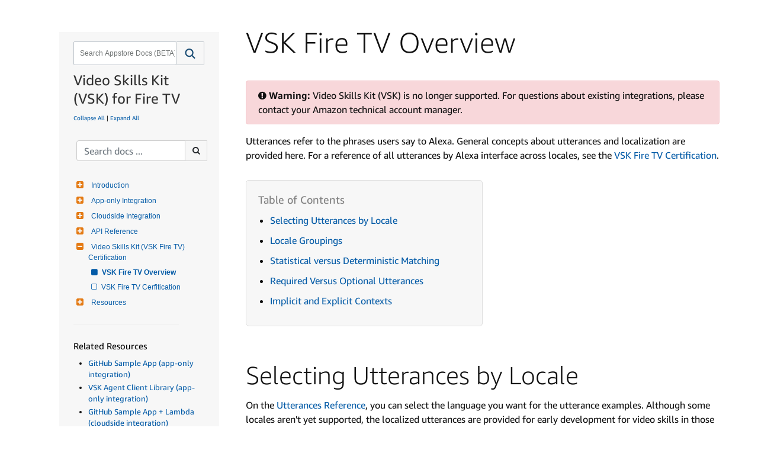

--- FILE ---
content_type: text/html;charset=UTF-8
request_url: https://developer.amazon.com/docs/video-skills-fire-tv-apps/vsk-overview.html
body_size: 101692
content:










 


<!doctype html><html lang="en_US" class="a-no-js" data-19ax5a9jf="dingo">
    









 


    <head><script>var aPageStart = (new Date()).getTime();</script><meta charset="utf-8"/>
        
        
            
            
            
                
            
        

        
        
            
            
                
            
        

        

        

        
        
        
        <link rel="stylesheet" href="https://m.media-amazon.com/images/I/213sKsGm6jL._RC|51gj1xZyoqL.css_.css?AUIClients/AmazonUI" />
<link rel="stylesheet" href="https://m.media-amazon.com/images/I/11T9EXq1JNL._RC|01KbPkJKMzL.css,41mvUzsVUUL.css,314EM8NicaL.css,21JMC7OC91L.css,01xH+fhFIJL.css,01EJgRrSvHL.css,413Vvv3GONL.css,1170nDgl0uL.css,01Rw4F+QU6L.css,11NeGmEx+fL.css,01LmAy9LJTL.css,01IdKcBuAdL.css,01iHqjS7YfL.css,01eVBHHaY+L.css,21XTBCXp9XL.css,11pDJV08stL.css,51mBqTVSIJL.css,01HWrzt-WgL.css,01XPHJk60-L.css,11aX6hlPzjL.css,01GAxF7K5tL.css,01ZM-s8Z3xL.css,21gEzBqpmtL.css,11CFYS0t4PL.css,21TxBPhrLyL.css,21Y13QeF34L.css,31uSr5j0RrL.css,11OoyDiN-7L.css,31UjVzu+qrL.css,11PDZ29p-PL.css,11kbPm9N5xL.css,215WpAjwzoL.css,11sUwulETuL.css,114aTS6SjML.css,01xFKTPySiL.css,21veZgndJZL.css,21OD8FuBraL.css,11XozyxiH7L.css,21OIIrnkCdL.css,11bW5bxACjL.css,119Cktja74L.css,11PMguLK6gL.css,01890+Vwk8L.css,11sjvwOAToL.css,01qiwJ7qDfL.css,21AS3Iv3HQL.css,016mfgi+D2L.css,01VinDhK+DL.css,21VEOcGqFRL.css,21msrr4h2yL.css,013-xYw+SRL.css_.css?AUIClients/AmazonUI#us.not-trident" />
<link rel="stylesheet" href="https://m.media-amazon.com/images/I/71cTjwDJRNL.css?AUIClients/DeXWebsiteAUIAssets" />


        
        
            
            
                <meta charset="utf-8" />

    <title>VSK Fire TV Overview | Video Skills Kit (VSK) for Fire TV Apps </title>

    

    
    <meta name="description" content="Utterances refer to the phrases users say to Alexa. General concepts about utterances and localization are provided here." />
    
    <meta name="keywords" content="" />
    <meta name="legacy" content="true" />
    
    <meta name="viewport" content="width=device-width, initial-scale=1.0" />
    
    <link rel="icon" type="image/x-icon" href="https://amzndevresources.com/jekyll/css/favicon.ico" />

    <!-- FontAwesome (GPL license) -->
   <link rel="stylesheet" type="text/css" href="https://amzndevresources.com/jekyll/css/font-awesome/css/font-awesome.min.css" />
            
        

        
            
            
                
            
        

        
        
        
        
        
        <meta name="google-site-verification" content="wfEDah_6uJe9Y7uIfLrVycd_efr8wQ9YO-fM_5MI5w0" />
        
        <meta name="google-site-verification" content="Eu8BqTWMhRRdfCAdqUh2RYb3SjAiuFp4wmgTtGcteM0" />
        
        
            <link rel="alternate" href="https://developer.amazon.com/docs/video-skills-fire-tv-apps/vsk-overview.html" hreflang="en_US" />
            
                
                <link rel="canonical" href="https://developer.amazon.com/docs/video-skills-fire-tv-apps/vsk-overview.html" />
            
        
        
        <meta name="google-site-verification" content="KHmp6TUPKc1gHlM9TuB842pcV7TxZVV6TgenZtsYoNY" />
        
        <meta name="msvalidate.01" content="9761B379C1B64F587D71BA40337FDD07" />

        <script language="JavaScript" type="text/javascript">

        var digitalData ={
            page:{
                pageInfo: {
                    pageInstanceID: "docs\/video\-skills\-fire\-tv\-apps\/vsk\-overview.html",
                    path: "\/docs\/video\-skills\-fire\-tv\-apps\/vsk\-overview.html",
                    pageID: "",
                    pageTitle: "",
                    pageType: "DeX",
                    primaryCategory: "appstore",
                    pageName: "",
                    language: "en_US",
                    pageUrl: "\/docs\/video\-skills\-fire\-tv\-apps\/vsk\-overview.html",
                    subCategory1: "Docs",
                    subCategory2: "VideoSkillsFireTvApps",
                    subCategory3: "VskOverviewhtml",
                    subCategory4: ""
                }
            },
            user:{
                userID: "",
                ipAddress: "3.22.27.105",
                userAgent: "Mozilla/5.0 (Macintosh; Intel Mac OS X 10_15_7) AppleWebKit/537.36 (KHTML, like Gecko) Chrome/131.0.0.0 Safari/537.36; ClaudeBot/1.0; +claudebot@anthropic.com)"
            }
        };
        var urlSplit = "\/docs\/video\-skills\-fire\-tv\-apps\/vsk\-overview.html".split("/");
        var trailingSlash = urlSplit.pop();
        var pTitle = trailingSlash;
        if (trailingSlash == ""){
            pTitle = urlSplit.pop()
        }

        
        if ("".indexOf("search") !== -1) {
            digitalData.page.pageInfo.searchResultsNum = "";
        }

        if ("".indexOf("dex-home") !== -1){
            digitalData.page.pageInfo.pageID = "Home";
            digitalData.page.pageInfo.pageTitle = "Home";
            digitalData.page.pageInfo.primaryCategory = "Home";
        } else {
            digitalData.page.pageInfo.pageID = pTitle;
            pTitle = pTitle.replace(/(^|-)[a-z]/g,function(f){return f.toUpperCase();});
            pTitle = pTitle.replace(/-/g, '');
            digitalData.page.pageInfo.pageTitle = pTitle;
            var pCat = digitalData.page.pageInfo.primaryCategory;
            pCat = pCat.replace(/(^|-)[a-z]/g,function(f){return f.toUpperCase();});
            pCat = pCat.replace(/-/g, '');
            digitalData.page.pageInfo.primaryCategory = pCat;
        }

        var pageNameStr = "" + digitalData.page.pageInfo.primaryCategory;
        //Todo: add in logic for sub-categories when AOI is implemented.
        if (digitalData.page.pageInfo.pageTitle != null){
        	if (pageNameStr != ""){
        		pageNameStr += ":";
        	}
            pageNameStr += digitalData.page.pageInfo.pageTitle;
        }
        digitalData.page.pageInfo.pageName = pageNameStr;

        
        (function (w) {
           w.URLSearchParams = w.URLSearchParams || function (searchString) {
               var self = this;
               self.searchString = searchString;
               self.get = function (name) {
                   var results = new RegExp('[\?&]' + name + '=([^&#]*)').exec(self.searchString);
                   if (results == null) {
                       return null;
                   }
                   else {
                       return decodeURI(results[1]) || 0;
                   }
               };
           }
        })(window);

        var isIAEnabled = true;
        var service = "n";
        var signInUrl = "/settings/console/registration?return_to=/docs/video-skills-fire-tv-apps/vsk-overview.html";

        </script>




        <script src="https://m.media-amazon.com/images/G/01/envImprovement/js/jquery/jquery-3.5.1.min.js" crossorigin="anonymous"></script>
        <script src="https://ds6yc8t7pnx74.cloudfront.net/content/dam/developer-portal/analytics/prod/launch-EN968f8a7401fc4ccea43ced61e7b0c2bb.min.js" async></script>

        <script src="https://df8gj0gzff79.cloudfront.net/amz-dev-portal/rendering-service/hydration.js"></script>

        
            <link rel="stylesheet" type="text/css" href="https://df8gj0gzff79.cloudfront.net/amz-dev-portal/search-ui-assets/main.css" />
        
        <script defer src="https://df8gj0gzff79.cloudfront.net/amz-dev-portal/search-ui-assets/main.js"></script>
        
<script type="text/javascript">
(function() {
  var didInit = false;
  function initMunchkin() {
    if(didInit === false) {
      didInit = true;
      Munchkin.init('365-EFI-026');
    }
  }
  var s = document.createElement('script');
  s.type = 'text/javascript';
  s.async = true;
  s.src = '//munchkin.marketo.net/munchkin.js';
  s.onreadystatechange = function() {
    if (this.readyState == 'complete' || this.readyState == 'loaded') {
      initMunchkin();
    }
  };
  s.onload = initMunchkin;
  document.getElementsByTagName('head')[0].appendChild(s);
})();
</script>


        
        

        
    </head>


    <body class="a-m-us a-aui_72554-c a-aui_killswitch_csa_logger_372963-c a-aui_template_weblab_cache_333406-c a-bw_aui_cxc_alert_measurement_1074111-c a-bw_aui_stepper_enable_strategies_1_1330429-c"><div id="a-page"><script type="a-state" data-a-state="{&quot;key&quot;:&quot;a-wlab-states&quot;}">{"AUI_72554":"C","AUI_KILLSWITCH_CSA_LOGGER_372963":"C","AUI_TEMPLATE_WEBLAB_CACHE_333406":"C","BW_AUI_CXC_ALERT_MEASUREMENT_1074111":"C","BW_AUI_STEPPER_ENABLE_STRATEGIES_1_1330429":"C"}</script>
        <link rel="stylesheet" type="text/css"
            href="https://m.media-amazon.com/images/G/01/Fonts/FontAwesome/css/font-awesome.min._V516135338_.css">

        <div class="header-section"><script type="text/javascript">window.__POST_LOGIN_DATA__ = {initials: '', fullName: '', companyName: '', signInUrl: 'https://www.amazon.com/ap/signin?openid.pape.max_auth_age=3600&openid.return_to=https%3A%2F%2Fdeveloper.amazon.com%2Fdocs%2Fvideo-skills-fire-tv-apps%2Fvsk-overview.html&openid.identity=http%3A%2F%2Fspecs.openid.net%2Fauth%2F2.0%2Fidentifier_select&openid.assoc_handle=mas_dev_portal&openid.mode=checkid_setup&language=en_US&openid.claimed_id=http%3A%2F%2Fspecs.openid.net%2Fauth%2F2.0%2Fidentifier_select&pageId=amzn_developer_portal&openid.ns=http%3A%2F%2Fspecs.openid.net%2Fauth%2F2.0&language=en_US', signOutUrl: 'https://www.amazon.com/ap/signin?openid.return_to=https%3A%2F%2Fdeveloper.amazon.com%2Fdocs%2Fvideo-skills-fire-tv-apps%2Fvsk-overview.html&openid.identity=http%3A%2F%2Fspecs.openid.net%2Fauth%2F2.0%2Fidentifier_select&openid.assoc_handle=mas_dev_portal&openid.mode=logout&openid.claimed_id=http%3A%2F%2Fspecs.openid.net%2Fauth%2F2.0%2Fidentifier_select&openid.ns=http%3A%2F%2Fspecs.openid.net%2Fauth%2F2.0&language=en_US', isAuthenticated: false, paymentOrTaxPending: false, vendorId: '', vendorIds: [], companyNameList: [], languageData: [{"nodes":null,"title":"English","locale":"en_US","url":"/docs/video-skills-fire-tv-apps/vsk-overview.html"},{"nodes":null,"title":"Japanese","locale":"ja_JP","url":"/ja/docs/video-skills-fire-tv-apps/vsk-overview.html"},{"nodes":null,"title":"Chinese","locale":"zh_CN","url":"/zh/docs/video-skills-fire-tv-apps/vsk-overview.html"}], isRegistration: false};</script><div data-resource-type="developer-portal/components/content/archie/header" data-props="{&quot;pageMenu&quot;:{&quot;parentLabel&quot;:&quot;Amazon Appstore&quot;,&quot;label&quot;:&quot;Fire OS Developer Docs&quot;,&quot;navigation&quot;:[{&quot;label&quot;:&quot;Home&quot;,&quot;url&quot;:&quot;/docs/fire-os/documentation.html&quot;,&quot;target&quot;:&quot;_self&quot;},{&quot;label&quot;:&quot;Develop&quot;,&quot;links&quot;:[{&quot;links&quot;:[{&quot;label&quot;:&quot;Get started with Fire TV&quot;,&quot;url&quot;:&quot;/docs/fire-tv/get-started-with-fire-tv.html&quot;,&quot;target&quot;:&quot;_self&quot;},{&quot;label&quot;:&quot;Get started with Fire tablet&quot;,&quot;url&quot;:&quot;/docs/fire-tablets/ft-get-started.html&quot;,&quot;target&quot;:&quot;_self&quot;},{&quot;label&quot;:&quot;Fire OS&quot;,&quot;url&quot;:&quot;/docs/fire-tv/fire-os-overview.html&quot;,&quot;target&quot;:&quot;_self&quot;},{&quot;label&quot;:&quot;Port your existing Android app&quot;,&quot;url&quot;:&quot;/docs/app-porting/port-existing-app.html&quot;,&quot;target&quot;:&quot;_self&quot;}]}]},{&quot;label&quot;:&quot;Test&quot;,&quot;links&quot;:[{&quot;links&quot;:[{&quot;label&quot;:&quot;Appstore DevTest for IAP&quot;,&quot;url&quot;:&quot;/docs/app-testing/about-appstore-devtest-iap.html&quot;,&quot;target&quot;:&quot;_self&quot;},{&quot;label&quot;:&quot;Live App Testing&quot;,&quot;url&quot;:&quot;/docs/app-testing/live-app-testing-understanding.html&quot;,&quot;target&quot;:&quot;_self&quot;},{&quot;label&quot;:&quot;Appstore Quality Central&quot;,&quot;url&quot;:&quot;/docs/app-testing/understanding-appstore-quality-central.html&quot;,&quot;target&quot;:&quot;_self&quot;}]}]},{&quot;label&quot;:&quot;Publish&quot;,&quot;links&quot;:[{&quot;links&quot;:[{&quot;label&quot;:&quot;Get started&quot;,&quot;url&quot;:&quot;/docs/app-submission/getting-started.html&quot;,&quot;target&quot;:&quot;_self&quot;},{&quot;label&quot;:&quot;Submit your app&quot;,&quot;url&quot;:&quot;/docs/app-submission/submitting-apps-to-amazon-appstore.html&quot;,&quot;target&quot;:&quot;_self&quot;},{&quot;label&quot;:&quot;App submission API&quot;,&quot;url&quot;:&quot;/docs/app-submission-api/overview.html&quot;,&quot;target&quot;:&quot;_self&quot;}]}]},{&quot;label&quot;:&quot;Monetize&quot;,&quot;links&quot;:[{&quot;links&quot;:[{&quot;label&quot;:&quot;In-App Purchasing&quot;,&quot;url&quot;:&quot;/docs/in-app-purchasing/iap-overview.html&quot;,&quot;target&quot;:&quot;_self&quot;},{&quot;label&quot;:&quot;Receipt Verification Service&quot;,&quot;url&quot;:&quot;/docs/in-app-purchasing/rvs-overview.html&quot;,&quot;target&quot;:&quot;_self&quot;},{&quot;label&quot;:&quot;Real-Time Notifications&quot;,&quot;url&quot;:&quot;/docs/in-app-purchasing/real-time-notifications.html&quot;,&quot;target&quot;:&quot;_self&quot;}]}]},{&quot;label&quot;:&quot;Engage users&quot;,&quot;links&quot;:[{&quot;links&quot;:[{&quot;label&quot;:&quot;Login with Amazon&quot;,&quot;url&quot;:&quot;/docs/login-with-amazon/documentation-overview.html&quot;,&quot;target&quot;:&quot;_blank&quot;},{&quot;label&quot;:&quot;Catalog Integration&quot;,&quot;url&quot;:&quot;/docs/catalog/getting-started-catalog-ingestion.html&quot;,&quot;target&quot;:&quot;_self&quot;},{&quot;label&quot;:&quot;A3L SDKs&quot;,&quot;url&quot;:&quot;/docs/a3l/understanding-a3l-sdks.html&quot;,&quot;target&quot;:&quot;_self&quot;}]}]},{&quot;label&quot;:&quot;Device specifications&quot;,&quot;links&quot;:[{&quot;links&quot;:[{&quot;label&quot;:&quot;Fire TV device specifications&quot;,&quot;url&quot;:&quot;/docs/device-specs/device-specifications.html&quot;,&quot;target&quot;:&quot;_self&quot;},{&quot;label&quot;:&quot;Comparison table for Fire TV devices&quot;,&quot;url&quot;:&quot;/docs/device-specs/device-specifications-comparison-table.html&quot;,&quot;target&quot;:&quot;_self&quot;},{&quot;label&quot;:&quot;Identify Fire TV devices&quot;,&quot;url&quot;:&quot;/docs/device-specs/identify-fire-tv-devices.html&quot;,&quot;target&quot;:&quot;_self&quot;},{&quot;label&quot;:&quot;Fire tablet Device Specifications&quot;,&quot;url&quot;:&quot;/docs/device-specs/ft-device-specifications.html&quot;,&quot;target&quot;:&quot;_self&quot;},{&quot;label&quot;:&quot;Identify Fire tablet Devices&quot;,&quot;url&quot;:&quot;/docs/device-specs/ft-identify-tablet-devices.html&quot;,&quot;target&quot;:&quot;_self&quot;}]}]},{&quot;label&quot;:&quot;Resources&quot;,&quot;links&quot;:[{&quot;links&quot;:[{&quot;label&quot;:&quot;SDKs and samples&quot;,&quot;url&quot;:&quot;/apps-and-games/sdks&quot;,&quot;target&quot;:&quot;_self&quot;},{&quot;label&quot;:&quot;Release notes&quot;,&quot;url&quot;:&quot;/docs/fire-os/release-notes.html&quot;,&quot;target&quot;:&quot;_self&quot;},{&quot;label&quot;:&quot;Policy center&quot;,&quot;url&quot;:&quot;/docs/policy-center/understanding-content-policy.html&quot;,&quot;target&quot;:&quot;_self&quot;},{&quot;label&quot;:&quot;Amazon Appstore Payments&quot;,&quot;url&quot;:&quot;/docs/reports-promo/payments-understand.html&quot;,&quot;target&quot;:&quot;_self&quot;},{&quot;label&quot;:&quot;Analytics, app health, and financial reporting&quot;,&quot;url&quot;:&quot;/docs/reports-promo/UI-reports-dashboard.html&quot;,&quot;target&quot;:&quot;_self&quot;}]}]}]},&quot;globalMenu&quot;:{&quot;logo&quot;:{&quot;src&quot;:&quot;https://d1gjf70svh501g.cloudfront.net/content/dam/Archie_Header.png&quot;,&quot;alt&quot;:&quot;Amazon Developer&quot;,&quot;url&quot;:&quot;/&quot;,&quot;target&quot;:&quot;_self&quot;},&quot;navigation&quot;:[{&quot;label&quot;:&quot;Alexa&quot;,&quot;url&quot;:&quot;/alexa&quot;,&quot;target&quot;:&quot;_self&quot;},{&quot;label&quot;:&quot;Amazon Appstore&quot;,&quot;url&quot;:&quot;/apps-and-games&quot;,&quot;target&quot;:&quot;_self&quot;},{&quot;label&quot;:&quot;AWS&quot;,&quot;url&quot;:&quot;https://aws.amazon.com&quot;,&quot;target&quot;:&quot;_blank&quot;},{&quot;label&quot;:&quot;Documentation&quot;,&quot;links&quot;:[{&quot;label&quot;:&quot;Alexa&quot;,&quot;links&quot;:[{&quot;label&quot;:&quot;Home&quot;,&quot;url&quot;:&quot;/alexa/alexa-developer-documentation-welcome&quot;,&quot;target&quot;:&quot;_self&quot;}]},{&quot;label&quot;:&quot;Appstore&quot;,&quot;target&quot;:&quot;_self&quot;,&quot;links&quot;:[{&quot;label&quot;:&quot;Get started&quot;,&quot;url&quot;:&quot;/docs/apps-and-games/documentation.html&quot;,&quot;target&quot;:&quot;_self&quot;},{&quot;label&quot;:&quot;Fire OS&quot;,&quot;url&quot;:&quot;/docs/fire-os/documentation.html&quot;,&quot;target&quot;:&quot;_self&quot;},{&quot;label&quot;:&quot;Vega OS&quot;,&quot;url&quot;:&quot;/docs/vega/vega.html&quot;,&quot;target&quot;:&quot;_self&quot;},{&quot;label&quot;:&quot;Cloud App Program&quot;,&quot;url&quot;:&quot;/docs/cloud-app-program/amazon-cap.html&quot;,&quot;target&quot;:&quot;_self&quot;}]},{&quot;label&quot;:&quot;AWS&quot;,&quot;links&quot;:[{&quot;label&quot;:&quot;Home&quot;,&quot;url&quot;:&quot;https://docs.aws.amazon.com/&quot;,&quot;target&quot;:&quot;_blank&quot;}]}]}]},&quot;theme&quot;:{&quot;textColor&quot;:&quot;#C5C6C9&quot;,&quot;backgroundColor&quot;:&quot;#161D26&quot;,&quot;subMenuBackgroundColor&quot;:&quot;#232F3E&quot;}}" class="slot-component-wrapper">
    <style data-styled="true" data-styled-version="6.1.15">.jYcpAw{position:fixed;top:0;left:0;width:100%;display:flex;flex-direction:column;color:#C5C6C9;background:#161D26;transition:transform 0.2s ease-in-out;transform:translateY(0);z-index:1000;padding:0;}/*!sc*/
data-styled.g1[id="sc-FEMpB"]{content:"jYcpAw,"}/*!sc*/
.nIOIS{height:0px;}/*!sc*/
data-styled.g2[id="sc-gjcoXW"]{content:"nIOIS,"}/*!sc*/
.iWoea{font-family:AmazonEmber-Regular,Amazon Ember;font-weight:700;font-size:18px;line-height:18px;margin-left:16px;margin-right:24px;margin-top:16px;color:#FFFFFF;}/*!sc*/
data-styled.g3[id="sc-dVBluf"]{content:"iWoea,"}/*!sc*/
.KIERA{background:#161D26;position:relative;border-bottom:1px solid #2D333B;display:flex;padding:0 24px 0 8px;z-index:10;}/*!sc*/
@media (max-width: 1023px){.KIERA{display:none;}}/*!sc*/
data-styled.g4[id="sc-fLDLck"]{content:"KIERA,"}/*!sc*/
.bmMgQK{display:flex;}/*!sc*/
data-styled.g5[id="sc-dycHyt"]{content:"bmMgQK,"}/*!sc*/
.dPPsgg{position:relative;z-index:10;}/*!sc*/
data-styled.g6[id="sc-jbAkgO"]{content:"dPPsgg,"}/*!sc*/
.jPijJy{padding:18px 12px 0 12px;height:100%;display:flex;align-items:center;cursor:pointer;}/*!sc*/
.jPijNo{padding:16px 12px 0 12px;height:100%;display:flex;align-items:center;cursor:pointer;}/*!sc*/
data-styled.g7[id="sc-gNZgCX"]{content:"jPijJy,jPijNo,"}/*!sc*/
.xYSPR{font-size:14px;line-height:18px;font-weight:500;font-family:AmazonEmber-Regular,Amazon Ember;color:#C5C6C9;white-space:nowrap;}/*!sc*/
data-styled.g8[id="sc-kfeOyU"]{content:"xYSPR,"}/*!sc*/
.hIEnoK{position:relative;padding:0 4px 20px 4px;display:flex;justify-content:center;}/*!sc*/
.hIEnoK:hover .sc-kfeOyU{color:#FFFFFF;}/*!sc*/
data-styled.g9[id="sc-hRDKVd"]{content:"hIEnoK,"}/*!sc*/
.cpNglm{position:relative;padding:0 4px 20px 4px;display:flex;justify-content:center;text-decoration:none;color:inherit;}/*!sc*/
.cpNglm:hover{text-decoration:none;color:inherit;}/*!sc*/
.cpNglm:hover .sc-kfeOyU{color:#FFFFFF;}/*!sc*/
data-styled.g10[id="sc-jBIHhB"]{content:"cpNglm,"}/*!sc*/
.cayELl{position:absolute;width:100%;height:1px;border-radius:3px 3px 0 0;bottom:0;left:0;background:#C5C6C9;visibility:hidden;opacity:0;}/*!sc*/
data-styled.g11[id="sc-cMqPwU"]{content:"cayELl,"}/*!sc*/
.dxBiLe{display:flex;align-items:center;gap:4px;}/*!sc*/
data-styled.g12[id="sc-jUkaYT"]{content:"dxBiLe,"}/*!sc*/
.hiDKur{display:flex;align-items:center;transform:scaleY(1);transition:transform 0.2s ease;}/*!sc*/
data-styled.g13[id="sc-deSjom"]{content:"hiDKur,"}/*!sc*/
.cetsRs{display:flex;position:relative;background-color:#161D26;}/*!sc*/
data-styled.g14[id="sc-jHswkR"]{content:"cetsRs,"}/*!sc*/
.iMHfPQ{align-items:center;color:#C5C6C9;display:inline-flex;gap:6px;text-decoration:none!important;width:fit-content;}/*!sc*/
.iMHfPQ:hover{color:#161D26;text-decoration:unset;}/*!sc*/
.cUfBSh{align-items:center;color:#C5C6C9;display:inline-flex;gap:6px;text-decoration:none!important;width:fit-content;}/*!sc*/
.cUfBSh:hover{color:#FFFFFF;text-decoration:underline;}/*!sc*/
data-styled.g16[id="sc-jZTQcj"]{content:"iMHfPQ,cUfBSh,"}/*!sc*/
.lhXMsM.lhXMsM{color:#C5C6C9;font-family:AmazonEmber-Regular,Amazon Ember;font-weight:400;font-size:12px;line-height:16px;margin:0;font-size:14px;line-height:24px;}/*!sc*/
.lhXMsM.lhXMsM:hover{color:#161D26;}/*!sc*/
.dKGGwi.dKGGwi{color:#C5C6C9;font-family:AmazonEmber-Regular,Amazon Ember;font-weight:400;font-size:12px;line-height:16px;margin:0;font-size:16px;line-height:18px;}/*!sc*/
.dKGGwi.dKGGwi:hover{color:#FFFFFF;text-decoration:underline;}/*!sc*/
.lkXsVP.lkXsVP{color:#C5C6C9;font-family:AmazonEmber-Regular,Amazon Ember;font-weight:400;font-size:12px;line-height:16px;margin:0;font-size:16px;line-height:18px;}/*!sc*/
.lkXsVP.lkXsVP:hover{color:#FFFFFF;}/*!sc*/
data-styled.g18[id="sc-kXOizl"]{content:"lhXMsM,dKGGwi,lkXsVP,"}/*!sc*/
.bMTClm{position:absolute;left:0;top:-100%;width:100%;background-color:#161D26;z-index:-1;visibility:hidden;transition:top 0.3s ease;}/*!sc*/
@media (max-width: 1023px){.bMTClm{display:none;}}/*!sc*/
data-styled.g24[id="sc-dVupuq"]{content:"bMTClm,"}/*!sc*/
.cIOeZM{max-width:unset;height:18px;width:auto;}/*!sc*/
data-styled.g26[id="sc-gpHbIA"]{content:"cIOeZM,"}/*!sc*/
.eNETkm{background:none;border:none;cursor:pointer;display:inline-block;margin:0;padding:0;text-decoration:none;}/*!sc*/
data-styled.g27[id="sc-hUAZgl"]{content:"eNETkm,"}/*!sc*/
.fAldYp{border:1px solid #8A8E92;border-radius:16px;padding:3px 24px;cursor:pointer;font-weight:500;justify-content:center;align-items:center;width:fit-content;white-space:nowrap;}/*!sc*/
.fAldYp:hover{border:1px solid #FFFFFF;background-color:#FFFFFF;color:#161D26!important;}/*!sc*/
data-styled.g28[id="sc-flQbIK"]{content:"fAldYp,"}/*!sc*/
.hFVEfa{display:flex;border:1px solid #8A8E92;border-radius:50%;align-items:center;justify-content:center;gap:3px;width:32px;height:32px;padding:14px 7px;cursor:default;background-color:transparent;}/*!sc*/
data-styled.g29[id="sc-gQJZgv"]{content:"hFVEfa,"}/*!sc*/
.gngtls{width:4px;height:4px;border-radius:50%;background-color:#8A8E92;}/*!sc*/
data-styled.g30[id="sc-bCjwNj"]{content:"gngtls,"}/*!sc*/
.drKwug{position:relative;}/*!sc*/
data-styled.g31[id="sc-iXqmyu"]{content:"drKwug,"}/*!sc*/
.bMVeYA{position:static;top:100%;right:0;width:86%;margin:auto;border-bottom:1px solid #2D333B;z-index:1001;}/*!sc*/
data-styled.g32[id="sc-dJkDXt"]{content:"bMVeYA,"}/*!sc*/
.fcdBMK{display:flex;padding:20px 0;align-items:center;font-size:16px;color:#B6B6B6;}/*!sc*/
data-styled.g33[id="sc-lertIE"]{content:"fcdBMK,"}/*!sc*/
.jynDwT{position:absolute;background:#161D26;border:1px solid #50565C;padding:4px 0;min-width:120px;max-width:fit-content;visibility:hidden;opacity:0;z-index:200;border-radius:8px;box-shadow:0px 8px 32px 0px #161D2633;margin-top:4px;}/*!sc*/
.jymcUB{position:absolute;background:#161D26;border:1px solid #50565C;padding:4px 0;min-width:216px;max-width:fit-content;visibility:hidden;opacity:0;z-index:200;border-radius:8px;box-shadow:0px 8px 32px 0px #161D2633;margin-top:4px;}/*!sc*/
data-styled.g34[id="sc-bHTlQz"]{content:"jynDwT,jymcUB,"}/*!sc*/
.kqUksg{height:100%;}/*!sc*/
data-styled.g35[id="sc-jdabBK"]{content:"kqUksg,"}/*!sc*/
.bpFhJU{width:100%;color:#91979E;cursor:pointer;display:flex;justify-content:space-between;align-items:center;padding:4px 12px;border-radius:24px;background:transparent;white-space:nowrap;border:unset;outline:none;font-family:AmazonEmber-Regular,Amazon Ember;font-weight:500!important;}/*!sc*/
.bpFhJU:hover{color:#FFFFFF;text-decoration:underline;}/*!sc*/
.bpFhJU:hover svg[data-hover-type='fill'] path{fill:#FFFFFF;}/*!sc*/
.bpFhJU:hover svg[data-hover-type='stroke'] path{stroke:#FFFFFF;}/*!sc*/
data-styled.g36[id="sc-dOUtaJ"]{content:"bpFhJU,"}/*!sc*/
.fAYAxu{width:100%;padding:8px 4px;background:#121D28;}/*!sc*/
data-styled.g37[id="sc-lkbiLU"]{content:"fAYAxu,"}/*!sc*/
.jGnpDl{display:flex;position:relative;background-color:#161D26;font-family:AmazonEmber-Regular,Amazon Ember;font-weight:400;padding:0px 15px;margin:auto;cursor:default;color:#FFFFFF;}/*!sc*/
.enEsLI{display:flex;position:relative;background-color:#161D26;font-family:AmazonEmber-Regular,Amazon Ember;font-weight:400;padding:15px 0px;margin:0px 17px;cursor:default;color:#FFFFFF;border-bottom:1px solid #2D333B;}/*!sc*/
data-styled.g39[id="sc-ktvNQe"]{content:"jGnpDl,enEsLI,"}/*!sc*/
.csGYOj{border:1px solid #8A8E92;border-radius:50%;min-width:32px;height:32px;display:flex;align-items:center;justify-content:center;font-size:16px;cursor:default;background-color:transparent;color:#C5C6C9;}/*!sc*/
data-styled.g40[id="sc-dslWvo"]{content:"csGYOj,"}/*!sc*/
.iLwbCr{position:relative;}/*!sc*/
data-styled.g41[id="sc-eXfTSZ"]{content:"iLwbCr,"}/*!sc*/
.csokZc{display:flex;gap:15px;align-self:end;margin-left:auto;align-items:center;margin-bottom:auto;margin-top:-5px;box-sizing:border-box;}/*!sc*/
@media (max-width: 1023px){.csokZc{margin-top:0;}}/*!sc*/
@media (max-width: 767px){.csokZc{display:none;}}/*!sc*/
data-styled.g43[id="sc-fCSSOr"]{content:"csokZc,"}/*!sc*/
.evhrts{position:relative;border:1px solid #8A8E92;border-radius:50%;background-color:transparent;width:32px;height:32px;display:flex;justify-content:center;align-items:center;}/*!sc*/
.evhrts:hover{background-color:#FFFFFF;border:1px solid #FFFFFF;}/*!sc*/
.evhrts:hover svg path{fill:#000000;}/*!sc*/
data-styled.g44[id="sc-jcvEFQ"]{content:"evhrts,"}/*!sc*/
.kmnWJv{position:relative;display:flex;align-items:center;justify-content:center;cursor:pointer;}/*!sc*/
data-styled.g45[id="sc-kHpCdB"]{content:"kmnWJv,"}/*!sc*/
.kskUza{background-color:inherit;display:flex;justify-content:space-between;align-items:center;padding:20px 0;width:86%;margin:auto;flex:1;border-bottom:1px solid #2D333B;}/*!sc*/
data-styled.g48[id="sc-eOrxMY"]{content:"kskUza,"}/*!sc*/
.cqHafT{display:flex;justify-content:end;}/*!sc*/
data-styled.g49[id="sc-gtlvkJ"]{content:"cqHafT,"}/*!sc*/
.jVFIiO{transform:rotate(90deg);transition:transform 0.2s ease;}/*!sc*/
data-styled.g50[id="sc-beKSRx"]{content:"jVFIiO,"}/*!sc*/
.dbJCJr{font-size:16px!important;text-align:left;color:#B6B6B6;}/*!sc*/
data-styled.g51[id="sc-fEOKFM"]{content:"dbJCJr,"}/*!sc*/
.bqMclt{width:100%;background:#161D26;}/*!sc*/
data-styled.g63[id="sc-kHpflN"]{content:"bqMclt,"}/*!sc*/
.bUOdUe{transition:opacity 0.3s ease,visibility 0.3s ease,max-height 0.3s ease;opacity:1;visibility:visible;max-height:1000px;overflow:hidden;}/*!sc*/
data-styled.g64[id="sc-bcWuly"]{content:"bUOdUe,"}/*!sc*/
.dNNzAo{position:relative;padding:20px 24px;display:flex;justify-content:space-between;align-items:center;cursor:pointer;}/*!sc*/
.dNNzAo::after{content:'';position:absolute;left:20px;right:20px;bottom:0;height:1px;background:#2D333B;}/*!sc*/
data-styled.g65[id="sc-cHQrJj"]{content:"dNNzAo,"}/*!sc*/
.bDjxzk{font-family:AmazonEmber-Regular,Amazon Ember;font-weight:400;font-size:16px;color:#B6B6B6;cursor:pointer;}/*!sc*/
data-styled.g66[id="sc-dxjgzI"]{content:"bDjxzk,"}/*!sc*/
.dBnAWs{display:flex;align-items:center;transform:rotate(90deg);opacity:1;transition:opacity 0.2s ease;}/*!sc*/
data-styled.g67[id="sc-fcddXt"]{content:"dBnAWs,"}/*!sc*/
.jchmVe{width:100%;}/*!sc*/
data-styled.g76[id="sc-WwxRR"]{content:"jchmVe,"}/*!sc*/
.dSIPWO{display:flex;justify-content:space-between;align-items:center;padding:20px 24px;cursor:pointer;position:relative;}/*!sc*/
.dSIPWO::after{content:'';position:absolute;left:20px;right:20px;bottom:0;height:1px;background:#2D333B;}/*!sc*/
data-styled.g77[id="sc-irDnDc"]{content:"dSIPWO,"}/*!sc*/
.blgCqm{background:#000000;transition:max-height 0.3s ease,opacity 0.3s ease,visibility 0.3s ease;opacity:0;visibility:hidden;max-height:0;overflow:hidden;}/*!sc*/
data-styled.g78[id="sc-fQMTnL"]{content:"blgCqm,"}/*!sc*/
.eGCLF{font-family:AmazonEmber-Regular,Amazon Ember;font-weight:400;font-size:14px;color:#B6B6B6;padding:16px 24px;cursor:pointer;display:flex;justify-content:space-between;align-items:center;}/*!sc*/
.eGCLF:hover{color:#FFFFFF;}/*!sc*/
data-styled.g79[id="sc-bWxZAa"]{content:"eGCLF,"}/*!sc*/
.eodqxU{display:flex;align-items:center;transform:rotate(90deg);transition:transform 0.2s ease;}/*!sc*/
data-styled.g82[id="sc-irzYNq"]{content:"eodqxU,"}/*!sc*/
.czgfzU{padding:20px 0;width:86%;margin:auto;border-bottom:1px solid #2D333B;border-top:1px solid #2D333B;}/*!sc*/
data-styled.g84[id="sc-hRwOVo"]{content:"czgfzU,"}/*!sc*/
.hwtTrs{display:none;}/*!sc*/
@media (max-width: 767px){.hwtTrs{display:flex;}}/*!sc*/
data-styled.g85[id="sc-jwqMsZ"]{content:"hwtTrs,"}/*!sc*/
.caPSep{flex-direction:column;display:none;}/*!sc*/
@media (max-width: 767px){.caPSep{display:flex;}}/*!sc*/
data-styled.g86[id="sc-ixjNQG"]{content:"caPSep,"}/*!sc*/
.BNICR{position:fixed;top:0;left:0;min-width:304px;max-width:350px;background-color:#161D26;transform:translateX(-100%);transition:transform 0.3s ease-in-out;z-index:998;margin:70px 0 24px 0;display:flex;flex-direction:column;height:100vh;overflow-y:auto;}/*!sc*/
data-styled.g87[id="sc-kcdLor"]{content:"BNICR,"}/*!sc*/
.eFalLc{display:none;background:none;border:none;cursor:pointer;position:relative;z-index:999;outline:none;-webkit-tap-highlight-color:transparent;}/*!sc*/
.eFalLc:focus{outline:none;}/*!sc*/
.eFalLc:active{outline:none;}/*!sc*/
@media (max-width: 1023px){.eFalLc{display:flex;justify-content:center;align-items:center;min-width:16px;padding:0;}}/*!sc*/
data-styled.g88[id="sc-fZqnxA"]{content:"eFalLc,"}/*!sc*/
.tWAmr{display:flex;align-items:center;position:relative;background:#161D26;border-bottom:1px solid #2D333B;padding:18px 24px 0 24px;min-height:57px;z-index:20;}/*!sc*/
@media (max-width: 1023px){.tWAmr{padding:16px 24px 16px 20px;border-bottom:unset;}}/*!sc*/
data-styled.g89[id="sc-hEkkVl"]{content:"tWAmr,"}/*!sc*/
.jHEIln{position:relative;z-index:999;}/*!sc*/
@media (max-width: 1023px){.jHEIln{margin-left:18px;}}/*!sc*/
data-styled.g90[id="sc-fylWoh"]{content:"jHEIln,"}/*!sc*/
.iXgFPu{display:none;position:fixed;top:70px;left:0;width:100vw;height:100vh;background:rgba(0, 0, 0, 0.8);}/*!sc*/
data-styled.g91[id="sc-jYpOcw"]{content:"iXgFPu,"}/*!sc*/
.eKNrEA{position:relative;z-index:999;display:flex;line-height:0;min-height:38px;background:#161D26;}/*!sc*/
@media (max-width: 1023px){.eKNrEA{align-items:center;width:100%;}}/*!sc*/
data-styled.g92[id="sc-fQNqfz"]{content:"eKNrEA,"}/*!sc*/
.kpGGXu{padding:unset;margin-left:28px;margin-top:-18px;}/*!sc*/
@media (max-width: 1023px){.kpGGXu{display:none;}}/*!sc*/
data-styled.g93[id="sc-kqRhTO"]{content:"kpGGXu,"}/*!sc*/
.ljYmuv{position:relative;z-index:20;}/*!sc*/
data-styled.g94[id="sc-fDVLrx"]{content:"ljYmuv,"}/*!sc*/
*{box-sizing:border-box!important;}/*!sc*/
data-styled.g95[id="sc-global-iOvFBz1"]{content:"sc-global-iOvFBz1,"}/*!sc*/
</style>
    <div class="slot-component">
      <link rel="preload" as="image" href="https://d1gjf70svh501g.cloudfront.net/content/dam/Archie_Header.png" /><section data-testid="header-container" class="sc-FEMpB jYcpAw"><div class="sc-fDVLrx ljYmuv"><section class="sc-hEkkVl tWAmr"><div class="sc-fQNqfz eKNrEA"><button class="sc-fZqnxA eFalLc"><svg width="16" height="12" viewbox="0 0 16 12" fill="none" xmlns="http://www.w3.org/2000/svg"><rect width="16" height="2" rx="1" fill="#C5C6C9"></rect><rect y="5" width="16" height="2" rx="1" fill="#C5C6C9"></rect><rect y="10" width="16" height="2" rx="1" fill="#C5C6C9"></rect></svg></button><div class="sc-fylWoh jHEIln"><a href="/" target="_self" class="sc-hUAZgl eNETkm"><img src="https://d1gjf70svh501g.cloudfront.net/content/dam/Archie_Header.png" alt="Amazon Developer" class="sc-gpHbIA cIOeZM" /></a></div><section id="global-menu-options" class="sc-kqRhTO kpGGXu"><div class="sc-jHswkR cetsRs"><div><div toppadding="18" class="sc-gNZgCX jPijJy"><a href="/alexa" target="_self" class="sc-jBIHhB cpNglm"><div class="sc-jUkaYT dxBiLe"><span class="sc-kfeOyU xYSPR">Alexa</span></div><div class="sc-cMqPwU cayELl"></div></a></div></div><div><div toppadding="18" class="sc-gNZgCX jPijJy"><a href="/apps-and-games" target="_self" class="sc-jBIHhB cpNglm"><div class="sc-jUkaYT dxBiLe"><span class="sc-kfeOyU xYSPR">Amazon Appstore</span></div><div class="sc-cMqPwU cayELl"></div></a></div></div><div><div toppadding="18" class="sc-gNZgCX jPijJy"><a href="https://aws.amazon.com" target="_blank" class="sc-jBIHhB cpNglm"><div class="sc-jUkaYT dxBiLe"><span class="sc-kfeOyU xYSPR">AWS</span><svg width="11" height="11" viewbox="0 0 11 11" fill="none" xmlns="http://www.w3.org/2000/svg"><path d="M10.2918 7.28526C9.91596 7.28526 9.59796 7.58886 9.59796 7.96464V9.61248H1.35884V1.37328H3.00666C3.38245 1.37328 3.70046 1.06968 3.70046 0.679476C3.70035 0.289069 3.39686 0 3.02099 0H0.693795C0.318001 0 0 0.303601 0 0.693801V10.3062C0 10.682 0.303598 11 0.693795 11H10.3061C10.6819 11 10.9999 10.6964 10.9999 10.3062L11 7.96466C10.9856 7.58879 10.682 7.28529 10.2918 7.28529L10.2918 7.28526Z" fill="#91979E"></path><path d="M10.261 2.69549e-05H7.13738C6.74506 2.69549e-05 6.41308 0.317245 6.41308 0.724946C6.41308 1.13276 6.73003 1.44987 7.13738 1.44987H8.45018L4.60222 5.37666C4.33066 5.66364 4.33066 6.11673 4.61727 6.38856C4.75306 6.52447 4.93422 6.6 5.11525 6.6C5.29627 6.6 5.4925 6.52446 5.62828 6.38856L9.55169 2.38625V3.85125C9.55169 4.2439 9.86864 4.57617 10.276 4.57617C10.6834 4.57617 11.0003 4.25895 11.0003 3.85125L11.0004 0.724919C10.9853 0.317218 10.6684 0 10.261 0L10.261 2.69549e-05Z" fill="#91979E"></path></svg></div><div class="sc-cMqPwU cayELl"></div></a></div></div><div><div toppadding="18" class="sc-gNZgCX jPijJy"><div class="sc-hRDKVd hIEnoK"><div class="sc-jUkaYT dxBiLe"><span class="sc-kfeOyU xYSPR">Documentation</span><div class="sc-deSjom hiDKur"><svg width="8" height="6" viewbox="0 0 8 6" fill="none" xmlns="http://www.w3.org/2000/svg"><path d="M7.02458 0.683062C7.24774 0.438979 7.60947 0.438979 7.83263 0.683062C8.05579 0.927144 8.05579 1.32279 7.83263 1.56687L4.40398 5.31694C4.18082 5.56102 3.81909 5.56102 3.59593 5.31694L0.16728 1.56687L0.128217 1.51926C-0.0548443 1.27377 -0.0419333 0.911889 0.16728 0.683062C0.376494 0.454235 0.707359 0.440114 0.931806 0.640336L0.975334 0.683062L3.99995 3.99123L7.02458 0.683062Z" fill="#91979E"></path></svg></div></div><div class="sc-cMqPwU cayELl"></div></div></div></div></div></section></div><div class="sc-kcdLor BNICR"><div class="sc-ixjNQG caPSep"><div class="sc-hRwOVo czgfzU"><div class="sc-flQbIK fAldYp"><a href="/home.html" target="_self" class="sc-jZTQcj iMHfPQ"><p size="14" data-testid="link-text" class="sc-kXOizl lhXMsM">Console</p></a></div></div><div class="sc-WwxRR jchmVe"><div class="sc-irDnDc dSIPWO"><div style="display:flex;align-items:center"><div class="sc-dslWvo csGYOj"><span></span></div><div class="sc-ktvNQe jGnpDl"><p><span style="color:#91979E;margin-left:4px">as </span></p></div></div><div class="sc-irzYNq eodqxU"><svg width="7" height="12" viewbox="0 0 7 12" fill="none" xmlns="http://www.w3.org/2000/svg"><path d="M1 11.0771L6 6.07715L1 1.07715" stroke="#B6B6B6" stroke-width="1.2" stroke-linecap="round" stroke-linejoin="round"></path></svg></div></div><div class="sc-fQMTnL blgCqm"><div><div class="sc-bWxZAa eGCLF"><span>Settings</span></div></div><div><div class="sc-bWxZAa eGCLF"><span>Sign out</span></div></div></div></div><div class="sc-eOrxMY kskUza"><div class="sc-fEOKFM dbJCJr">Notifications</div><div class="sc-gtlvkJ cqHafT"><div class="sc-beKSRx jVFIiO"><svg width="7" height="12" viewbox="0 0 7 12" fill="none" xmlns="http://www.w3.org/2000/svg"><path d="M1 11.0771L6 6.07715L1 1.07715" stroke="#B6B6B6" stroke-width="1.2" stroke-linecap="round" stroke-linejoin="round"></path></svg></div></div></div></div><div class="sc-kHpflN bqMclt"><div class="sc-bcWuly bUOdUe"><div class="sc-cHQrJj dNNzAo"><span class="sc-dxjgzI bDjxzk">Alexa<span style="padding-left:10px"></span></span></div></div><div class="sc-bcWuly bUOdUe"><div class="sc-cHQrJj dNNzAo"><span class="sc-dxjgzI bDjxzk">Amazon Appstore<span style="padding-left:10px"></span></span><div class="sc-fcddXt dBnAWs"><svg width="7" height="12" viewbox="0 0 7 12" fill="none" xmlns="http://www.w3.org/2000/svg"><path d="M1 11.0771L6 6.07715L1 1.07715" stroke="#91979E" stroke-width="1.2" stroke-linecap="round" stroke-linejoin="round"></path></svg></div></div></div><div class="sc-bcWuly bUOdUe"><div class="sc-cHQrJj dNNzAo"><span class="sc-dxjgzI bDjxzk">AWS<span style="padding-left:10px"><svg width="11" height="11" viewbox="0 0 11 11" fill="none" xmlns="http://www.w3.org/2000/svg"><path d="M10.2918 7.28526C9.91596 7.28526 9.59796 7.58886 9.59796 7.96464V9.61248H1.35884V1.37328H3.00666C3.38245 1.37328 3.70046 1.06968 3.70046 0.679476C3.70035 0.289069 3.39686 0 3.02099 0H0.693795C0.318001 0 0 0.303601 0 0.693801V10.3062C0 10.682 0.303598 11 0.693795 11H10.3061C10.6819 11 10.9999 10.6964 10.9999 10.3062L11 7.96466C10.9856 7.58879 10.682 7.28529 10.2918 7.28529L10.2918 7.28526Z" fill="#C5C6C9"></path><path d="M10.261 2.69549e-05H7.13738C6.74506 2.69549e-05 6.41308 0.317245 6.41308 0.724946C6.41308 1.13276 6.73003 1.44987 7.13738 1.44987H8.45018L4.60222 5.37666C4.33066 5.66364 4.33066 6.11673 4.61727 6.38856C4.75306 6.52447 4.93422 6.6 5.11525 6.6C5.29627 6.6 5.4925 6.52446 5.62828 6.38856L9.55169 2.38625V3.85125C9.55169 4.2439 9.86864 4.57617 10.276 4.57617C10.6834 4.57617 11.0003 4.25895 11.0003 3.85125L11.0004 0.724919C10.9853 0.317218 10.6684 0 10.261 0L10.261 2.69549e-05Z" fill="#C5C6C9"></path></svg></span></span></div></div><div class="sc-bcWuly bUOdUe"><div class="sc-cHQrJj dNNzAo"><span class="sc-dxjgzI bDjxzk">Documentation<span style="padding-left:10px"></span></span><div class="sc-fcddXt dBnAWs"><svg width="7" height="12" viewbox="0 0 7 12" fill="none" xmlns="http://www.w3.org/2000/svg"><path d="M1 11.0771L6 6.07715L1 1.07715" stroke="#91979E" stroke-width="1.2" stroke-linecap="round" stroke-linejoin="round"></path></svg></div></div></div></div><div class="sc-jwqMsZ hwtTrs"><div class="sc-dJkDXt bMVeYA"><div class="sc-lertIE fcdBMK"><span style="cursor:pointer">Support</span></div><div class="sc-lertIE fcdBMK"><span style="cursor:pointer">Contact Us</span></div><div class="sc-lertIE fcdBMK"><span style="cursor:pointer">My Cases</span></div></div></div></div><div class="sc-jYpOcw iXgFPu"></div><div id="dex-search-header-bar"></div><div class="sc-fCSSOr csokZc"><div class="sc-flQbIK fAldYp"><a href="/home.html" target="_self" class="sc-jZTQcj iMHfPQ"><p size="14" data-testid="link-text" class="sc-kXOizl lhXMsM">Console</p></a></div><div class="sc-iXqmyu drKwug"><div class="sc-gQJZgv hFVEfa"><div class="sc-bCjwNj gngtls"></div><div class="sc-bCjwNj gngtls"></div><div class="sc-bCjwNj gngtls"></div></div><div class="sc-bHTlQz jynDwT"><div class="sc-jdabBK kqUksg"><div><div data-dropdown-container="true" class="sc-lkbiLU fAYAxu"><button class="sc-dOUtaJ bpFhJU"><a href="/support/" target="_self" class="sc-jZTQcj cUfBSh"><p size="16" data-testid="link-text" class="sc-kXOizl dKGGwi">Support</p></a></button></div></div><div><div data-dropdown-container="true" class="sc-lkbiLU fAYAxu"><button class="sc-dOUtaJ bpFhJU"><a href="/support/cases/new" target="_self" class="sc-jZTQcj cUfBSh"><p size="16" data-testid="link-text" class="sc-kXOizl dKGGwi">Contact Us</p></a></button></div></div><div><div data-dropdown-container="true" class="sc-lkbiLU fAYAxu"><button class="sc-dOUtaJ bpFhJU"><a href="/support/cases" target="_self" class="sc-jZTQcj cUfBSh"><p size="16" data-testid="link-text" class="sc-kXOizl dKGGwi">My Cases</p></a></button></div></div></div></div></div><div class="sc-jcvEFQ evhrts"><div data-testid="notifications-icon" class="sc-kHpCdB kmnWJv"><svg width="24" height="24" viewbox="0 0 24 24" fill="none" xmlns="http://www.w3.org/2000/svg"><path opacity="0.5" fill-rule="evenodd" clip-rule="evenodd" d="M13.81 3.067C13.23 2.92 12.626 2.833 12 2.833C11.374 2.833 10.77 2.92 10.191 3.067C10.1888 3.05028 10.1865 3.03356 10.1841 3.01682C10.1756 2.95642 10.167 2.89563 10.167 2.833C10.167 1.821 10.987 1 12 1C13.013 1 13.833 1.821 13.834 2.833C13.834 2.89482 13.8256 2.95426 13.8172 3.01408C13.8148 3.03166 13.8123 3.04928 13.81 3.067ZM15 21C15 22.105 13.657 23 12 23C10.343 23 9 22.105 9 21H15Z" fill="#C5C6C9"></path><path fill-rule="evenodd" clip-rule="evenodd" d="M19 16V11.294C19 7.46102 16.047 4.11902 12.215 4.00402C8.251 3.88402 5 7.06202 5 11V16C5 16.552 4.552 17 4 17C3.448 17 3 17.448 3 18V19C3 19.552 3.448 20 4 20H20C20.552 20 21 19.552 21 19V18C21 17.448 20.552 17 20 17C19.448 17 19 16.552 19 16Z" fill="#C5C6C9"></path></svg></div></div><div class="sc-eXfTSZ iLwbCr"><div class="sc-dslWvo csGYOj"><span></span></div><div class="sc-bHTlQz jymcUB"><div class="sc-jdabBK kqUksg"><div class="sc-ktvNQe enEsLI"><p><span style="color:#91979E;margin-left:4px">as </span></p></div><div><div data-dropdown-container="true" class="sc-lkbiLU fAYAxu"><button class="sc-dOUtaJ bpFhJU"><a href="/myaccount.html" target="_self" class="sc-jZTQcj cUfBSh"><p size="16" data-testid="link-text" class="sc-kXOizl dKGGwi">Settings</p></a></button></div></div><div><div data-dropdown-container="true" class="sc-lkbiLU fAYAxu"><button class="sc-dOUtaJ bpFhJU"><p size="16" data-testid="link-text" class="sc-kXOizl lkXsVP">Sign out</p></button></div></div></div></div></div></div></section><div class="sc-dVupuq bMTClm"><div class="sc-fAomSb bJzkYN"></div></div></div><div class="sc-jbAkgO dPPsgg"><section class="sc-fLDLck KIERA"><label class="sc-dVBluf iWoea">Fire OS Developer Docs</label><div class="sc-dycHyt bmMgQK"><div class="sc-jHswkR cetsRs"><div><div toppadding="16" class="sc-gNZgCX jPijNo"><a href="/docs/fire-os/documentation.html" target="_self" class="sc-jBIHhB cpNglm"><div class="sc-jUkaYT dxBiLe"><span class="sc-kfeOyU xYSPR">Home</span></div><div class="sc-cMqPwU cayELl"></div></a></div></div><div><div toppadding="16" class="sc-gNZgCX jPijNo"><div class="sc-hRDKVd hIEnoK"><div class="sc-jUkaYT dxBiLe"><span class="sc-kfeOyU xYSPR">Develop</span><div class="sc-deSjom hiDKur"><svg width="8" height="6" viewbox="0 0 8 6" fill="none" xmlns="http://www.w3.org/2000/svg"><path d="M7.02458 0.683062C7.24774 0.438979 7.60947 0.438979 7.83263 0.683062C8.05579 0.927144 8.05579 1.32279 7.83263 1.56687L4.40398 5.31694C4.18082 5.56102 3.81909 5.56102 3.59593 5.31694L0.16728 1.56687L0.128217 1.51926C-0.0548443 1.27377 -0.0419333 0.911889 0.16728 0.683062C0.376494 0.454235 0.707359 0.440114 0.931806 0.640336L0.975334 0.683062L3.99995 3.99123L7.02458 0.683062Z" fill="#91979E"></path></svg></div></div><div class="sc-cMqPwU cayELl"></div></div></div></div><div><div toppadding="16" class="sc-gNZgCX jPijNo"><div class="sc-hRDKVd hIEnoK"><div class="sc-jUkaYT dxBiLe"><span class="sc-kfeOyU xYSPR">Test</span><div class="sc-deSjom hiDKur"><svg width="8" height="6" viewbox="0 0 8 6" fill="none" xmlns="http://www.w3.org/2000/svg"><path d="M7.02458 0.683062C7.24774 0.438979 7.60947 0.438979 7.83263 0.683062C8.05579 0.927144 8.05579 1.32279 7.83263 1.56687L4.40398 5.31694C4.18082 5.56102 3.81909 5.56102 3.59593 5.31694L0.16728 1.56687L0.128217 1.51926C-0.0548443 1.27377 -0.0419333 0.911889 0.16728 0.683062C0.376494 0.454235 0.707359 0.440114 0.931806 0.640336L0.975334 0.683062L3.99995 3.99123L7.02458 0.683062Z" fill="#91979E"></path></svg></div></div><div class="sc-cMqPwU cayELl"></div></div></div></div><div><div toppadding="16" class="sc-gNZgCX jPijNo"><div class="sc-hRDKVd hIEnoK"><div class="sc-jUkaYT dxBiLe"><span class="sc-kfeOyU xYSPR">Publish</span><div class="sc-deSjom hiDKur"><svg width="8" height="6" viewbox="0 0 8 6" fill="none" xmlns="http://www.w3.org/2000/svg"><path d="M7.02458 0.683062C7.24774 0.438979 7.60947 0.438979 7.83263 0.683062C8.05579 0.927144 8.05579 1.32279 7.83263 1.56687L4.40398 5.31694C4.18082 5.56102 3.81909 5.56102 3.59593 5.31694L0.16728 1.56687L0.128217 1.51926C-0.0548443 1.27377 -0.0419333 0.911889 0.16728 0.683062C0.376494 0.454235 0.707359 0.440114 0.931806 0.640336L0.975334 0.683062L3.99995 3.99123L7.02458 0.683062Z" fill="#91979E"></path></svg></div></div><div class="sc-cMqPwU cayELl"></div></div></div></div><div><div toppadding="16" class="sc-gNZgCX jPijNo"><div class="sc-hRDKVd hIEnoK"><div class="sc-jUkaYT dxBiLe"><span class="sc-kfeOyU xYSPR">Monetize</span><div class="sc-deSjom hiDKur"><svg width="8" height="6" viewbox="0 0 8 6" fill="none" xmlns="http://www.w3.org/2000/svg"><path d="M7.02458 0.683062C7.24774 0.438979 7.60947 0.438979 7.83263 0.683062C8.05579 0.927144 8.05579 1.32279 7.83263 1.56687L4.40398 5.31694C4.18082 5.56102 3.81909 5.56102 3.59593 5.31694L0.16728 1.56687L0.128217 1.51926C-0.0548443 1.27377 -0.0419333 0.911889 0.16728 0.683062C0.376494 0.454235 0.707359 0.440114 0.931806 0.640336L0.975334 0.683062L3.99995 3.99123L7.02458 0.683062Z" fill="#91979E"></path></svg></div></div><div class="sc-cMqPwU cayELl"></div></div></div></div><div><div toppadding="16" class="sc-gNZgCX jPijNo"><div class="sc-hRDKVd hIEnoK"><div class="sc-jUkaYT dxBiLe"><span class="sc-kfeOyU xYSPR">Engage users</span><div class="sc-deSjom hiDKur"><svg width="8" height="6" viewbox="0 0 8 6" fill="none" xmlns="http://www.w3.org/2000/svg"><path d="M7.02458 0.683062C7.24774 0.438979 7.60947 0.438979 7.83263 0.683062C8.05579 0.927144 8.05579 1.32279 7.83263 1.56687L4.40398 5.31694C4.18082 5.56102 3.81909 5.56102 3.59593 5.31694L0.16728 1.56687L0.128217 1.51926C-0.0548443 1.27377 -0.0419333 0.911889 0.16728 0.683062C0.376494 0.454235 0.707359 0.440114 0.931806 0.640336L0.975334 0.683062L3.99995 3.99123L7.02458 0.683062Z" fill="#91979E"></path></svg></div></div><div class="sc-cMqPwU cayELl"></div></div></div></div><div><div toppadding="16" class="sc-gNZgCX jPijNo"><div class="sc-hRDKVd hIEnoK"><div class="sc-jUkaYT dxBiLe"><span class="sc-kfeOyU xYSPR">Device specifications</span><div class="sc-deSjom hiDKur"><svg width="8" height="6" viewbox="0 0 8 6" fill="none" xmlns="http://www.w3.org/2000/svg"><path d="M7.02458 0.683062C7.24774 0.438979 7.60947 0.438979 7.83263 0.683062C8.05579 0.927144 8.05579 1.32279 7.83263 1.56687L4.40398 5.31694C4.18082 5.56102 3.81909 5.56102 3.59593 5.31694L0.16728 1.56687L0.128217 1.51926C-0.0548443 1.27377 -0.0419333 0.911889 0.16728 0.683062C0.376494 0.454235 0.707359 0.440114 0.931806 0.640336L0.975334 0.683062L3.99995 3.99123L7.02458 0.683062Z" fill="#91979E"></path></svg></div></div><div class="sc-cMqPwU cayELl"></div></div></div></div><div><div toppadding="16" class="sc-gNZgCX jPijNo"><div class="sc-hRDKVd hIEnoK"><div class="sc-jUkaYT dxBiLe"><span class="sc-kfeOyU xYSPR">Resources</span><div class="sc-deSjom hiDKur"><svg width="8" height="6" viewbox="0 0 8 6" fill="none" xmlns="http://www.w3.org/2000/svg"><path d="M7.02458 0.683062C7.24774 0.438979 7.60947 0.438979 7.83263 0.683062C8.05579 0.927144 8.05579 1.32279 7.83263 1.56687L4.40398 5.31694C4.18082 5.56102 3.81909 5.56102 3.59593 5.31694L0.16728 1.56687L0.128217 1.51926C-0.0548443 1.27377 -0.0419333 0.911889 0.16728 0.683062C0.376494 0.454235 0.707359 0.440114 0.931806 0.640336L0.975334 0.683062L3.99995 3.99123L7.02458 0.683062Z" fill="#91979E"></path></svg></div></div><div class="sc-cMqPwU cayELl"></div></div></div></div></div></div></section><div class="sc-dVupuq bMTClm"><div class="sc-fAomSb bJzkYN"></div></div></div></section><div class="sc-gjcoXW nIOIS"></div>
    </div>
  </div></div>
        <script>
(function(b,a,c,d){if((b=b.AmazonUIPageJS||b.P)&&b.when&&b.register){c=[];for(a=a.currentScript;a;a=a.parentElement)a.id&&c.push(a.id);return b.log("A copy of P has already been loaded on this page.","FATAL",c.join(" "))}})(window,document,Date);(function(a,b,c,d){"use strict";a._pSetI=function(){return null}})(window,document,Date);(function(c,e,I,B){"use strict";c._pd=function(){var a,u;return function(C,f,h,k,b,D,v,E,F){function w(d){try{return d()}catch(J){return!1}}function l(){if(m){var d={w:c.innerWidth||b.clientWidth,h:c.innerHeight||b.clientHeight};5<Math.abs(d.w-q.w)||50<d.h-q.h?(q=d,n=4,(d=a.mobile||a.tablet?450<d.w&&d.w>d.h:1250<=d.w)?k(b,"a-ws"):b.className=v(b,"a-ws")):0<n&&(n--,x=setTimeout(l,16))}}function G(d){(m=d===B?!m:!!d)&&l()}function H(){return m}if(!u){u=!0;var r=function(){var d=["O","ms","Moz","Webkit"],
c=e.createElement("div");return{testGradients:function(){return!0},test:function(a){var b=a.charAt(0).toUpperCase()+a.substr(1);a=(d.join(b+" ")+b+" "+a).split(" ");for(b=a.length;b--;)if(""===c.style[a[b]])return!0;return!1},testTransform3d:function(){return!0}}}(),y=b.className,z=/(^| )a-mobile( |$)/.test(y),A=/(^| )a-tablet( |$)/.test(y);a={audio:function(){return!!e.createElement("audio").canPlayType},video:function(){return!!e.createElement("video").canPlayType},canvas:function(){return!!e.createElement("canvas").getContext},
svg:function(){return!!e.createElementNS&&!!e.createElementNS("http://www.w3.org/2000/svg","svg").createSVGRect},offline:function(){return navigator.hasOwnProperty&&navigator.hasOwnProperty("onLine")&&navigator.onLine},dragDrop:function(){return"draggable"in e.createElement("span")},geolocation:function(){return!!navigator.geolocation},history:function(){return!(!c.history||!c.history.pushState)},webworker:function(){return!!c.Worker},autofocus:function(){return"autofocus"in e.createElement("input")},
inputPlaceholder:function(){return"placeholder"in e.createElement("input")},textareaPlaceholder:function(){return"placeholder"in e.createElement("textarea")},localStorage:function(){return"localStorage"in c&&null!==c.localStorage},orientation:function(){return"orientation"in c},touch:function(){return"ontouchend"in e},gradients:function(){return r.testGradients()},hires:function(){var a=c.devicePixelRatio&&1.5<=c.devicePixelRatio||c.matchMedia&&c.matchMedia("(min-resolution:144dpi)").matches;E("hiRes"+
(z?"Mobile":A?"Tablet":"Desktop"),a?1:0);return a},transform3d:function(){return r.testTransform3d()},touchScrolling:function(){return f(/Windowshop|android|OS ([5-9]|[1-9][0-9]+)(_[0-9]{1,2})+ like Mac OS X|SOFTWARE=([5-9]|[1-9][0-9]+)(.[0-9]{1,2})+.*DEVICE=iPhone|Chrome|Silk|Firefox|Trident.+?; Touch/i)},ios:function(){return f(/OS [1-9][0-9]*(_[0-9]*)+ like Mac OS X/i)&&!f(/trident|Edge/i)},android:function(){return f(/android.([1-9]|[L-Z])/i)&&!f(/trident|Edge/i)},mobile:function(){return z},
tablet:function(){return A},rtl:function(){return"rtl"===b.dir}};for(var g in a)a.hasOwnProperty(g)&&(a[g]=w(a[g]));for(var t="textShadow textStroke boxShadow borderRadius borderImage opacity transform transition".split(" "),p=0;p<t.length;p++)a[t[p]]=w(function(){return r.test(t[p])});var m=!0,x=0,q={w:0,h:0},n=4;l();h(c,"resize",function(){clearTimeout(x);n=4;l()});b.className=v(b,"a-no-js");k(b,"a-js");!f(/OS [1-8](_[0-9]*)+ like Mac OS X/i)||c.navigator.standalone||f(/safari/i)||k(b,"a-ember");
h=[];for(g in a)a.hasOwnProperty(g)&&a[g]&&h.push("a-"+g.replace(/([A-Z])/g,function(a){return"-"+a.toLowerCase()}));k(b,h.join(" "));b.setAttribute("data-aui-build-date",F);C.register("p-detect",function(){return{capabilities:a,localStorage:a.localStorage&&D,toggleResponsiveGrid:G,responsiveGridEnabled:H}});return a||{}}}}()})(window,document,Date);(function(a,p,q,k){function m(e,b,c,g){a.P.when.apply(a.P,b).register("flow:"+e,function(){var a=g.apply(this,arguments);return c||a})}function l(e){a.P.log(e,"FATAL","AmazonUIPageJS@AUIDefineJS")}function f(a,b,c){Object.defineProperty(a,b,{value:c,writable:!1})}function n(e,b,c){"string"!==typeof e&&a.P.error("Anonymous modules are not supported.");var g=c!==k?c:"function"===typeof b?b:k;g||a.P.error("A callback must be provided");var f,h=[];if(c&&Array.isArray(b)&&(h=b.reduce(function(b,d){if("module"===
d||"require"===d)a.P.error('"module" or "require" injection is not supported.');else if("exports"===d){d=f={};var c="flow:"+e+"-exports";a.P.declare(c,d);b.push(c)}else 0!==d.lastIndexOf("@amzn/",0)?l("Dependency "+d+" does not begin with '@amzn/'"):b.push("flow:"+d);return b},[]),b.length!==h.length))return;m(e,h,f,g)}"use strict";Object.prototype.hasOwnProperty.call(a,"aui")?l("AUIDefineJS is already present globally"):(f(a,"aui",{}),f(a.aui,"amd_define",n))})(window,document,Date);(function(g,h,C,D){function K(a){l&&l.tag&&l.tag(p(":","aui",a))}function q(a,b){l&&l.count&&l.count("aui:"+a,0===b?0:b||(l.count("aui:"+a)||0)+1)}function L(a){try{return a.test(navigator.userAgent)}catch(b){return!1}}function x(a,b,c){a.addEventListener?a.addEventListener(b,c,!1):a.attachEvent&&a.attachEvent("on"+b,c)}function p(a,b,c,f){b=b&&c?b+a+c:b||c;return f?p(a,b,f):b}function y(a,b,c){try{Object.defineProperty(a,b,{value:c,writable:!1})}catch(f){a[b]=c}return c}function M(a,b){a.className=
N(a,b)+" "+b}function N(a,b){return(" "+a.className+" ").split(" "+b+" ").join(" ").replace(/^ | $/g,"")}function aa(a,b,c){var f=c=a.length,e=function(){f--||(E.push(b),F||(m?m.set(z):setTimeout(z,0),F=!0))};for(e();c--;)O[a[c]]?e():(u[a[c]]=u[a[c]]||[]).push(e)}function ba(a,b,c,f,e){var d=h.createElement(a?"script":"link");x(d,"error",f);e&&x(d,"load",e);a?(d.type="text/javascript",d.async=!0,c&&/AUIClients|images[/]I/.test(b)&&d.setAttribute("crossorigin","anonymous"),d.src=b):(d.rel="stylesheet",
d.href=b);h.getElementsByTagName("head")[0].appendChild(d)}function P(a,b){return function(c,f){function e(){ba(b,c,d,function(b){G?q("resource_unload"):d?(d=!1,q("resource_retry"),e()):(q("resource_error"),a.log("Asset failed to load: "+c));b&&b.stopPropagation?b.stopPropagation():g.event&&(g.event.cancelBubble=!0)},f)}if(Q[c])return!1;Q[c]=!0;q("resource_count");var d=!0;return!e()}}function ca(a,b,c){for(var f={name:a,guard:function(c){return b.guardFatal(a,c)},guardTime:function(a){return b.guardTime(a)},
logError:function(c,d,e){b.logError(c,d,e,a)}},e=[],d=0;d<c.length;d++)A.hasOwnProperty(c[d])&&(e[d]=H.hasOwnProperty(c[d])?H[c[d]](A[c[d]],f):A[c[d]]);return e}function v(a,b,c,f,e){return function(d,k){function n(){var a=null;f?a=k:"function"===typeof k&&(q.start=r(),a=k.apply(g,ca(d,h,l)),q.end=r());if(b){A[d]=a;a=d;for(O[a]=!0;(u[a]||[]).length;)u[a].shift()();delete u[a]}q.done=!0}var h=e||this;"function"===typeof d&&(k=d,d=D);b&&(d=d?d.replace(R,""):"__NONAME__",I.hasOwnProperty(d)&&h.error(p(", reregistered by ",
p(" by ",d+" already registered",I[d]),h.attribution),d),I[d]=h.attribution);for(var l=[],m=0;m<a.length;m++)l[m]=a[m].replace(R,"");var q=w[d||"anon"+ ++da]={depend:l,registered:r(),namespace:h.namespace};d&&ea.hasOwnProperty(d);c?n():aa(l,h.guardFatal(d,n),d);return{decorate:function(a){H[d]=h.guardFatal(d,a)}}}}function S(a){return function(){var b=Array.prototype.slice.call(arguments);return{execute:v(b,!1,a,!1,this),register:v(b,!0,a,!1,this)}}}function J(a,b){return function(c,f){f||(f=c,c=
D);var e=this.attribution;return function(){n.push(b||{attribution:e,name:c,logLevel:a});var d=f.apply(this,arguments);n.pop();return d}}}function B(a,b){this.load={js:P(this,!0),css:P(this)};y(this,"namespace",b);y(this,"attribution",a)}function T(){h.body?k.trigger("a-bodyBegin"):setTimeout(T,20)}"use strict";var t=C.now=C.now||function(){return+new C},r=function(a){return a&&a.now?a.now.bind(a):t}(g.performance),fa=r(),ea={},l=g.ue;K();K("aui_build_date:3.25.10-2026-01-13");var U={getItem:function(a){try{return g.localStorage.getItem(a)}catch(b){}},
setItem:function(a,b){try{return g.localStorage.setItem(a,b)}catch(c){}}},m=g._pSetI(),E=[],ha=[],F=!1,ia=navigator.scheduling&&"function"===typeof navigator.scheduling.isInputPending;var z=function(){for(var a=m?m.set(z):setTimeout(z,0),b=t();ha.length||E.length;)if(E.shift()(),m&&ia){if(150<t()-b&&!navigator.scheduling.isInputPending()||50<t()-b&&navigator.scheduling.isInputPending())return}else if(50<t()-b)return;m?m.clear(a):clearTimeout(a);F=!1};var O={},u={},Q={},G=!1;x(g,"beforeunload",function(){G=
!0;setTimeout(function(){G=!1},1E4)});var R=/^prv:/,I={},A={},H={},w={},da=0,ja=String.fromCharCode(92),n=[],V=!0,W=g.onerror;g.onerror=function(a,b,c,f,e){e&&"object"===typeof e||(e=Error(a,b,c),e.columnNumber=f,e.stack=b||c||f?p(ja,e.message,"at "+p(":",b,c,f)):D);var d=n.pop()||{};e.attribution=p(":",e.attribution||d.attribution,d.name);e.logLevel=d.logLevel;e.attribution&&console&&console.log&&console.log([e.logLevel||"ERROR",a,"thrown by",e.attribution].join(" "));n=[];W&&(d=[].slice.call(arguments),
d[4]=e,W.apply(g,d))};B.prototype={logError:function(a,b,c,f){b={message:b,logLevel:c||"ERROR",attribution:p(":",this.attribution,f)};if(g.ueLogError)return g.ueLogError(a||b,a?b:null),!0;console&&console.error&&(console.log(b),console.error(a));return!1},error:function(a,b,c,f){a=Error(p(":",f,a,c));a.attribution=p(":",this.attribution,b);throw a;},guardError:J(),guardFatal:J("FATAL"),guardCurrent:function(a){var b=n[n.length-1];return b?J(b.logLevel,b).call(this,a):a},guardTime:function(a){var b=
n[n.length-1],c=b&&b.name;return c&&c in w?function(){var b=r(),e=a.apply(this,arguments);w[c].async=(w[c].async||0)+r()-b;return e}:a},log:function(a,b,c){return this.logError(null,a,b,c)},declare:v([],!0,!0,!0),register:v([],!0),execute:v([]),AUI_BUILD_DATE:"3.25.10-2026-01-13",when:S(),now:S(!0),trigger:function(a,b,c){var f=t();this.declare(a,{data:b,pageElapsedTime:f-(g.aPageStart||NaN),triggerTime:f});c&&c.instrument&&X.when("prv:a-logTrigger").execute(function(b){b(a)})},handleTriggers:function(){this.log("handleTriggers deprecated")},
attributeErrors:function(a){return new B(a)},_namespace:function(a,b){return new B(a,b)},setPriority:function(a){V?V=!1:this.log("setPriority only accept the first call.")}};var k=y(g,"AmazonUIPageJS",new B);var X=k._namespace("PageJS","AmazonUI");X.declare("prv:p-debug",w);k.declare("p-recorder-events",[]);k.declare("p-recorder-stop",function(){});y(g,"P",k);T();if(h.addEventListener){var Y;h.addEventListener("DOMContentLoaded",Y=function(){k.trigger("a-domready");h.removeEventListener("DOMContentLoaded",
Y,!1)},!1)}var Z=h.documentElement,ka=g._pd(k,L,x,M,Z,U,N,q,"3.25.10-2026-01-13");L(/UCBrowser/i)||ka.localStorage&&M(Z,U.getItem("a-font-class"));k.declare("a-event-revised-handling",!1);k.declare("a-fix-event-off",!1);q("pagejs:pkgExecTime",r()-fa)})(window,document,Date);(function(d,C,E,F){function t(m){e&&e.tag&&e.tag(f(":","aui",m))}function g(m,d){e&&e.count&&e.count("aui:"+m,0===d?0:d||(e.count("aui:"+m)||0)+1)}function v(d){try{return d.test(navigator.userAgent)}catch(x){return!1}}function k(d){return"function"===typeof d}function w(d,f,h){d.addEventListener?d.addEventListener(f,h,!1):d.attachEvent&&d.attachEvent("on"+f,h)}function f(d,g,h,k){g=g&&h?g+d+h:g||h;return k?f(d,g,k):g}"use strict";var e=d.ue,z=String.fromCharCode(92);P.execute("RetailPageServiceWorker",
function(){function m(a,b){l.controller&&a?(a={feature:"retail_service_worker_messaging",command:a},b&&(a.data=b),l.controller.postMessage(a)):a&&g("sw:sw_message_no_ctrl",1)}function x(a){var b=a.data;if(b&&"retail_service_worker_messaging"===b.feature&&b.command&&b.data){var c=b.data;a=d.ue;var n=d.ueLogError;switch(b.command){case "log_counter":a&&k(a.count)&&c.name&&a.count(c.name,0===c.value?0:c.value||1);break;case "log_tag":a&&k(a.tag)&&c.tag&&(a.tag(c.tag),b=d.uex,a.isl&&k(b)&&b("at"));break;
case "log_error":n&&k(n)&&c.message&&n({message:c.message,logLevel:c.level||"ERROR",attribution:c.attribution||"RetailServiceWorker"});break;case "log_weblab_trigger":if(!c.weblab||!c.treatment)break;a&&k(a.trigger)?a.trigger(c.weblab,c.treatment):(g("sw:wt:miss"),g("sw:wt:miss:"+c.weblab+":"+c.treatment));break;default:g("sw:unsupported_message_command",1)}}}function h(a,b){return"sw:"+(b||"")+":"+a+":"}function y(){p.forEach(function(a){t(a)})}function r(a){return a.capabilities.isAmazonApp&&a.capabilities.android}
function A(a,b,c){if(b)if(b.mshop&&r(a))a=h(c,"mshop_and"),b=b.mshop.action,p.push(a+"supported"),b(a,c);else if(b.browser){a=v(/Chrome/i)&&!v(/Edge/i)&&!v(/OPR/i)&&!a.capabilities.isAmazonApp&&!v(new RegExp(z+"bwv"+z+"b"));var d=b.browser;b=h(c,"browser");a?(a=d.action,p.push(b+"supported"),a(b,c)):p.push(b+"unsupported")}}function B(a,b,c){a&&p.push(h("register",c)+"unsupported");b&&p.push(h("unregister",c)+"unsupported");y()}try{var l=navigator.serviceWorker}catch(a){t("sw:nav_err")}(function(){if(l){var a=
function(){m("page_loaded",{rid:d.ue_id,mid:d.ue_mid,pty:d.ue_pty,sid:d.ue_sid,spty:d.ue_spty,furl:d.ue_furl})};w(l,"message",x);m("client_messaging_ready");P.when("load").execute(a);w(l,"controllerchange",function(){m("client_messaging_ready");"complete"===C.readyState&&a()})}})();var p=[],q=function(a,b){var c=d.uex,n=d.uet;a=f(":","aui","sw",a);"ld"===b&&k(c)?c("ld",a,{wb:1}):k(n)&&n(b,a,{wb:1})},D=function(a,b,c){function n(a){b&&k(b.failure)&&b.failure(a)}function h(){m=setTimeout(function(){t(f(":",
"sw:"+e,u.TIMED_OUT));n({ok:!1,statusCode:u.TIMED_OUT,done:!1});q(e,"ld")},c||4E3)}var u={NO_CONTROLLER:"no_ctrl",TIMED_OUT:"timed_out",UNSUPPORTED_BROWSER:"unsupported_browser",UNEXPECTED_RESPONSE:"unexpected_response"},e=f(":",a.feature,a.command),m,p=!0;if("MessageChannel"in d&&l&&"controller"in l)if(l.controller){var r=new MessageChannel;r.port1.onmessage=function(c){(c=c.data)&&c.feature===a.feature&&c.command===a.command?(p&&(q(e,"cf"),p=!1),q(e,"af"),clearTimeout(m),c.done||h(),c.ok?b&&k(b.success)&&
b.success(c):n(c),c.done&&q(e,"ld")):g(f(":","sw:"+e,u.UNEXPECTED_RESPONSE),1)};h();q(e,"bb");l.controller.postMessage(a,[r.port2])}else t(f(":","sw:"+a.feature,u.NO_CONTROLLER)),n({ok:!1,statusCode:u.NO_CONTROLLER,done:!0});else t(f(":","sw:"+a.feature,u.UNSUPPORTED_BROWSER)),n({ok:!1,statusCode:u.UNSUPPORTED_BROWSER,done:!0})};(function(){l?(q("ctrl_changed","bb"),l.addEventListener("controllerchange",function(){t("sw:ctrl_changed");q("ctrl_changed","ld")})):g(f(":","sw:ctrl_changed","sw_unsupp"),
1)})();(function(){var a=function(){q(b,"ld");var a=d.uex;D({feature:"page_proxy",command:"request_feature_tags"},{success:function(b){b=b.data;Array.isArray(b)&&b.forEach(function(a){"string"===typeof a?t(f(":","sw:ppft",a)):g(f(":","sw:ppft","invalid_tag"),1)});g(f(":","sw:ppft","success"),1);e&&e.isl&&k(a)&&a("at")},failure:function(a){g(f(":","sw:ppft","error:"+(a.statusCode||"ppft_error")),1)}})};if("requestIdleCallback"in d){var b=f(":","ppft","callback_ricb");d.requestIdleCallback(a,{timeout:1E3})}else b=
f(":","ppft","callback_timeout"),setTimeout(a,0);q(b,"bb")})();(function(a){var b=a.reg,c=a.unreg;l&&l.getRegistrations?(P.when("A").execute(function(b){if((a.reg.mshop||a.unreg.mshop)&&"function"===typeof r&&r(b)){var f=a.reg.mshop?"T1":"C",e=d.ue;e&&e.trigger?e.trigger("MSHOP_SW_CLIENT_446196",f):g("sw:mshop:wt:failed")}A(b,c,"unregister")}),w(d,"load",function(){P.when("A").execute(function(a){A(a,b,"register");y()})})):(B(b&&b.browser,c&&c.browser,"browser"),P.when("A").execute(function(a){"function"===
typeof r&&r(a)&&B(b&&b.mshop,c&&c.mshop,"mshop_and")}))})({reg:{},unreg:{}})})})(window,document,Date);
  (window.AmazonUIPageJS ? AmazonUIPageJS : P).load.js('https://m.media-amazon.com/images/I/11zuylp74DL._RC|61xJcNKKLXL.js,11Y+5x+kkTL.js,51LPrROZ2JL.js,11yKORv-GTL.js,11GgN1+C7hL.js,01+z+uIeJ-L.js,01VRMV3FBdL.js,21NadQlXUWL.js,01vRf9id2EL.js,11a7qqY8xXL.js,11Kqv22sALL.js,51C4kaFbiAL.js,11FhdH2HZwL.js,11wb9K3sw0L.js,11BrgrMAHUL.js,11GPhx42StL.js,210X-JWUe-L.js,01Svfxfy8OL.js,61uZ+hPSDZL.js,01ikBbTAneL.js,316JwWyajNL.js,01qXJuwGmxL.js,01WlsjNmqIL.js,11F929pmpYL.js,31vxRYDelFL.js,01rpauTep4L.js,31rqCOnXDNL.js,011FfPwYqHL.js,21vGxgxnRsL.js,013ncka0wXL.js,21kN0q4IA-L.js,01VvIkYCafL.js,11vb6P5C5AL.js,01VMML3XPCL.js_.js?AUIClients/AmazonUI');
  (window.AmazonUIPageJS ? AmazonUIPageJS : P).load.js('https://m.media-amazon.com/images/I/616qGtYUw7L.js?AUIClients/DeXWebsiteAUIAssets');
</script>

        <div class="content-section">
            
            <div class="docs">
    <!-- jQuery (MIT license)-->
<script src="https://amzndevresources.com/jekyll/js/jquery-3.6.0.min.js"></script>

   <!-- Bootstrap 4.4 css -->
      <link rel="stylesheet" href="https://amzndevresources.com/jekyll/css/bootstrap4.css" />

      <link rel="stylesheet" href="https://amzndevresources.com/jekyll/css/styleoverrides.css" />
      <link rel="stylesheet" href="https://amzndevresources.com/jekyll/css/popovers.css" />
     <!-- Navgoco -->
     <script src="https://amzndevresources.com/jekyll/js/jquery.navgoco.min.js"></script>
      <!-- jQuery cookie (MIT license)-->
      <script type="text/javascript" src="https://amzndevresources.com/jekyll/js/jquery.cookie.js"></script>
      <!-- Bootstrap (MIT license)-->

      <script src="https://amzndevresources.com/jekyll/js/bootstrap.4.4.1.bundle.min.js"></script>
      <!-- Anchor JS (MIT license)-->
      <script src="https://amzndevresources.com/jekyll/js/anchor.min.js"></script>
      <!-- Initialization scripts -->
       <script src="https://amzndevresources.com/jekyll/js/initialization_scripts.js"></script>
      <!-- Tech doc css fixes now incorporated into stylesheet -->

<div class="container">

  
            <!-- sidebar -->
            <div id="sidebar">




<!-- sidebar_hide_weblab -->



<div class="mydocsidebar">
   <div id="search-searchbar"></div>
   

       
       <script src="https://amzndevresources.com/alexa/jekyll/js/new-nav/CoveoJsSearch.min.js"></script>
<link rel="stylesheet" href="https://amzndevresources.com/alexa/jekyll/js/new-nav/CoveoFullSearch.css" />
<link rel="stylesheet" href="https://amzndevresources.com/jekyll/css/search.css" />

       <script>
    if (!window.newSearch) {
        document.addEventListener("DOMContentLoaded", function () {
            const searchBoxRoot = document.getElementById("searchbox");
            const organizationId = "amazoncomproduction9q1by2xb";
            const accessToken = "xx42d66989-6d5b-4bd4-bc36-d3b3a04aa40f";
            Coveo.SearchEndpoint.configureCloudV2Endpoint(organizationId, accessToken);
            Coveo.initSearchbox(searchBoxRoot, "https://developer.amazon.com/docs/appstore/search.html");
        });
    }
</script>

<div id="searchbox" class="CoveoSearchInterface" data-enable-history="true" data-results-per-page="80" data-excerpt-length="120" data-enable-duplicate-filtering="true" data-pipeline="AppstoreTechDocs" style="display:none">
    <script>
        document.addEventListener("DOMContentLoaded", function () {
            let root = document.querySelector("#searchbox");
            // event handler to group results by “source”
            Coveo.$$(root).on("preprocessResults", function (e, args) {
                // Split the "title suffix" to be the "category" because we don't have anything else in yet in the index.
                let results = args.results.results.map((r) => {
                    const title = r.title;
                    if (title.includes("|")) {
                        // set the category
                        r.raw.category = title.split("|")[1].trim();
                        r.title = title.split("|")[0].trim();
                    } else {
                        r.raw.category = "YouTube";
                    }
                    return r;
                });
                // sort results per category
                results = results.sort((a, b) => {
                    return a.raw.category.localeCompare(b.raw.category);
                });
                // Set a category Label for the first results of the category.
                // Keep only 3 items per category.
                let lastCategory = "";
                let categoryCount = 0;
                results.forEach((r, idx) => {
                    if (lastCategory !== r.raw.category) {
                        lastCategory = r.raw.category;
                        categoryCount = 0;
                        r.raw.categoryLabel = r.raw.category;
                    }
                    categoryCount++;
                    if (categoryCount > 3) {
                        // we already have 3 items for this category
                        r.toDelete = true;
                    }
                });
                // clear out the results marked for deletion
                results = results.filter((r) => !r.toDelete);
                args.results.results = results;
            });
        });

        $(document).ready(function () {
            $(".inline").click(function () {
                $(".coveo-show-if-no-results").hide();
            });
        });

        document.addEventListener("DOMContentLoaded", function () {
            $("#searchbox .magic-box input").attr("placeholder", "Search Appstore Docs (BETA)");
        });
    </script>
    <div class="CoveoAnalytics" data-anonymous="true" data-search-hub="appstore-dropdown-search"></div>
    <div class="coveo-search-section">
        <div class="CoveoSearchbox" data-enable-omnibox="true" data-enable-query-syntax="true" data-search-as-you-type-delay="300">
            <div class="CoveoOmniboxResultList" data-layout="list">
                <div class="coveo-show-if-results">
                    <script class="result-template" type="text/x-underscore">
                          <div>
                            <% if (raw.categoryLabel ) { %> <div class="category-label CoveoFieldValue" data-field="@categoryLabel"></div>  <% } %>
                            <div class="co-highlight">
                                <div> <a class='CoveoResultLink'></a> </div>
                                <div class='CoveoExcerpt'></div>
                                <div class="CoveoFieldValue CoveoCrumb" data-field="@crumb"></div>
                            </div>
                        </div>
                    </script>
                </div>
                <div class="coveo-show-if-no-results">
                    <p>No results found</p>
                    <div class="co-empty">Try a different or more specific query.</div>
                </div>
            </div>
        </div>
    </div>
</div>

<script>
    document.addEventListener("DOMContentLoaded", function () {
        var searchInterface = document.querySelector("#searchbox");
        Coveo.$$(searchInterface).on("populateOmnibox", function (e, populateOmniboxObject) {
            var linkElement = document.createElement("a");
            var query = populateOmniboxObject.completeQueryExpression.word;
            if (!query) {
                return;
            }
            linkElement.href = "https://developer.amazon.com/docs/appstore/search.html#q=" + encodeURIComponent(query);
            linkElement.text = 'See more results for "' + query + '"';
            linkElement.className = "coveo-omnibox-selectable co-more-results";
            linkElement["no-text-suggestion"] = true;
            linkElement.addEventListener("keyboardSelect", function () {
                linkElement.click();
            });

            populateOmniboxObject.rows.push({ element: linkElement, zIndex: 0 });
        });
    });
</script>

       

   
   
   <div class="productTitle">Video Skills Kit (VSK) for Fire TV</div>
   <p class="external">
      <a href="#" id="collapseAll">Collapse All</a> | <a href="#" id="expandAll">Expand All</a>
   </p>
   
   
   
   <ul class="nav navbar-nav navbar-right">
    <li>

<div id="search-topnav-container">
<form action="search.html" method="get">
  <div class="input-group search">
    <input type="text" id="search-box" name="query" class="form-control" placeholder="Search docs ..." />
    <div class="input-group-append">
      <button class="btn-default docSearchButton" type="submit" value="search">
        <i class="fa fa-search"></i>
      </button>
    </div>
  </div>
</form>
</div>

</li>
</ul>

<style>
  .docs button.btn-default.docSearchButton {
    font-size: 14px;
    cursor: pointer;
    border: 1px solid lightgray !important;
    display: inline-block;
    font-weight: 400;
    color: #212529;
    text-align: center;
    vertical-align: middle;
    user-select: none;
    background-color: transparent;
    padding: .175rem .75rem;
    line-height: 1.5;
    border-radius: 1px;
    transition: color 0.15s ease-in-out,background-color 0.15s ease-in-out,border-color 0.15s ease-in-out,box-shadow 0.15s ease-in-out;
    margin: 0;
    font-family: inherit;
    font: 400 13.3333px Arial;
 }

 button.btn-default.docSearchButton {
   border-radius: 1px;
 }
</style>



   
   <ul id="docnavsidebar" class="docnav">
      
      
      
      <li class="level1 folderTitle">
         <a class="subfoldersTitle" href="#">Introduction</a>
         
         
         <ul>
            
            
            
            
            <li class="level1items"><a href="../video-skills-fire-tv-apps/introduction.html">VSK for Fire TV Overview</a></li>
            
            
            
            
            
            
            
            
            
            <li class="level1items"><a href="../video-skills-fire-tv-apps/supported-countries.html">Supported Countries</a></li>
            
            
            
            
            
            
            
            
            
            <li class="level1items"><a href="../video-skills-fire-tv-apps/release-notes.html">Release Notes</a></li>
            
            
            
            
            
            
         </ul>
         
         
      
      
      </li><li class="level1 folderTitle">
         <a class="subfoldersTitle" href="#">App-only Integration</a>
         
         
         <ul>
            
            
            
            
            <li class="level1items"><a href="../video-skills-fire-tv-apps/integration-overview-app-only.html">VSK App-only Integration Overview</a></li>
            
            
            
            
            
            
            
            
            
            <li class="level1items"><a href="../video-skills-fire-tv-apps/integrate-your-catalog-app-only.html">Step 1: Integrate Your Catalog</a></li>
            
            
            
            
            
            
            
            
            
            <li class="level1items"><a href="../video-skills-fire-tv-apps/integrate-with-mediasession-app-only.html">Step 2: Integrate with MediaSession</a></li>
            
            
            
            
            
            
            
            
            
            <li class="level1items"><a href="../video-skills-fire-tv-apps/set-up-sample-app-app-only.html">Step 3: Set Up the Sample App</a></li>
            
            
            
            
            
            
            
            
            
            <li class="level1items"><a href="../video-skills-fire-tv-apps/decide-which-app-only-integration.html">Step 4: Decide on the Integration Type</a></li>
            
            
            
            
            
            
            
            
            
            <li class="level1items"><a href="../video-skills-fire-tv-apps/report-static-capabilities-app-only.html">Step 5: Report Your App's Static Capabilities</a></li>
            
            
            
            
            
            
            
            
            
            <li class="level1items"><a href="../video-skills-fire-tv-apps/report-dynamic-capabilities-app-only.html">Step 6: Report Your App's Dynamic Capabilities</a></li>
            
            
            
            
            
            
            
            
            
            <li class="level1items"><a href="../video-skills-fire-tv-apps/add-broadcast-receiver-app-only.html">Step 7: Add a Broadcast Receiver</a></li>
            
            
            
            
            
            
            
            
            
            <li class="level1items"><a href="../video-skills-fire-tv-apps/react-to-directives-app-only.html">Step 8: React to Alexa Directives</a></li>
            
            
            
            
            
            
            
            
            
            <li class="level1items"><a href="../video-skills-fire-tv-apps/sign-your-app-and-configure-security-profile-app-only.html">Step 9: Sign Your App and Configure a Security Profile</a></li>
            
            
            
            
            
            
            
            
            
            <li class="level1items"><a href="../video-skills-fire-tv-apps/test-utterances-and-observe-logs-app-only.html">Step 10: Test Utterances and Observe Logs</a></li>
            
            
            
            
            
            
            
            
            
            <li class="level1items"><a href="../video-skills-fire-tv-apps/supported-capabilities-app-only.html">Supported Capabilities with App-only Integrations</a></li>
            
            
            
            
            
            
            
            
            
            <li class="level1items"><a href="../video-skills-fire-tv-apps/troubleshooting-debugging-app-only.html">Troubleshooting and Debugging App-only Integrations</a></li>
            
            
            
            
            
            
            
            
            
            <li class="level1items"><a href="../video-skills-fire-tv-apps/known-limitations-app-only.html">Known Limitations for App-only Integrations</a></li>
            
            
            
            
            
            
         </ul>
         
         
      
      
      </li><li class="level1 folderTitle">
         <a class="subfoldersTitle" href="#">Cloudside Integration</a>
         
         
         <ul>
            
            
            
            
            <li class="level1items"><a href="../video-skills-fire-tv-apps/integration-overview-cloudside.html">VSK Cloudside Integration Overview</a></li>
            
            
            
            
            
            
            
            
            
            <li class="level1items"><a href="../video-skills-fire-tv-apps/create-video-skill-and-set-up-devices.html">Step 1: Create Your Video Skill and Set Up Devices</a></li>
            
            
            
            
            
            
            
            
            
            <li class="level1items"><a href="../video-skills-fire-tv-apps/set-up-sample-app.html">Step 2: Set Up the Sample Fire TV App</a></li>
            
            
            
            
            
            
            
            
            
            <li class="level1items"><a href="../video-skills-fire-tv-apps/integrate-alexa-client-library.html">Step 3: Integrate the Alexa Client Library</a></li>
            
            
            
            
            
            
            
            
            
            <li class="level1items"><a href="../video-skills-fire-tv-apps/integrate-adm.html">Step 4: Integrate Amazon Device Messaging (ADM)</a></li>
            
            
            
            
            
            
            
            
            
            <li class="level1items"><a href="../video-skills-fire-tv-apps/sign-your-app-and-configure-security-profile.html">Step 5: Sign Your App and Configure a Security Profile</a></li>
            
            
            
            
            
            
            
            
            
            <li class="level1items"><a href="../video-skills-fire-tv-apps/create-and-deploy-lambda-package.html">Step 6: Create and Deploy a Lambda Package</a></li>
            
            
            
            
            
            
            
            
            
            <li class="level1items"><a href="../video-skills-fire-tv-apps/update-fire-tv-skill.html">Step 7: Update the Fire TV Skill's Remaining Sections</a></li>
            
            
            
            
            
            
            
            
            
            <li class="level1items"><a href="../video-skills-fire-tv-apps/test-your-skill-and-observe-logs.html">Step 8: Test Your Skill and Observe Logs in CloudWatch</a></li>
            
            
            
            
            
            
            
            
            
            <li class="level1items"><a href="../video-skills-fire-tv-apps/interpret-and-react-to-directives.html">Step 9: Interpret and React to Directives</a></li>
            
            
            
            
            
            
            
            
            
            <li class="level1items"><a href="../video-skills-fire-tv-apps/push-to-live-app-testing.html">Step 10: Push Your App to Live App Testing (LAT)</a></li>
            
            
            
            
            
            
            
            
            
            <li class="level1items"><a href="../video-skills-fire-tv-apps/test-for-certification.html">Step 11: Test for Certification</a></li>
            
            
            
            
            
            
            
            
            
            <li class="level1items"><a href="../video-skills-fire-tv-apps/go-live.html">Step 12: Go Live</a></li>
            
            
            
            
            
            
            
            
            
            <li class="level1items"><a href="../video-skills-fire-tv-apps/troubleshooting.html">Troubleshooting for Cloudside integrations</a></li>
            
            
            
            
            
            
         </ul>
         
         
      
      
      </li><li class="level1 folderTitle">
         <a class="subfoldersTitle" href="#">API Reference</a>
         
         
         <ul>
            
            
            
            
            <li class="level1items"><a href="../video-skills-fire-tv-apps/reference.html">Reference Overview</a></li>
            
            
            
            
            
            
            
            
            
            <li class="level1items"><a href="../video-skills-fire-tv-apps/searchandplay.html">RemoteVideoPlayer Interface: SearchAndPlay</a></li>
            
            
            
            
            
            
            
            
            
            <li class="level1items"><a href="../video-skills-fire-tv-apps/searchanddisplayresults.html">RemoteVideoPlayer Interface: SearchAndDisplayResults</a></li>
            
            
            
            
            
            
            
            
            
            <li class="level1items"><a href="../video-skills-fire-tv-apps/playbackcontroller.html">PlaybackController Interface</a></li>
            
            
            
            
            
            
            
            
            
            <li class="level1items"><a href="../video-skills-fire-tv-apps/seekcontroller.html">SeekController Interface</a></li>
            
            
            
            
            
            
            
            
            
            <li class="level1items"><a href="../video-skills-fire-tv-apps/channelcontroller.html">ChannelController Interface</a></li>
            
            
            
            
            
            
            
            
            
            <li class="level1items"><a href="../video-skills-fire-tv-apps/keypadcontroller.html">KeypadController Interface</a></li>
            
            
            
            
            
            
            
            
            
            <li class="level1items"><a href="../video-skills-fire-tv-apps/uicontroller.html">UIController Interface</a></li>
            
            
            
            
            
            
            
            
            
            <li class="level1items"><a href="../video-skills-fire-tv-apps/mediadetailsnavigator.html">Alexa.MediaDetailsNavigator (VSK Fire TV)</a></li>
            
            
            
            
            
            
            
            
            
            <li class="level1items"><a href="../video-skills-fire-tv-apps/discovery.html">Discovery Interface</a></li>
            
            
            
            
            
            
            
            
            
            <li class="level1items"><a href="../video-skills-fire-tv-apps/error-handling.html">Error Handling</a></li>
            
            
            
            
            
            
            
            
            
            <li class="level1items"><a href="../video-skills-fire-tv-apps/videorecorder.html">Alexa.VideoRecorder Interface (VSK Fire TV)</a></li>
            
            
            
            
            
            
            
            
            
            <li class="level1items"><a href="../video-skills-fire-tv-apps/launcher.html">Alexa.Launcher Interface (VSK Fire TV)</a></li>
            
            
            
            
            
            
            
            
            
            <li class="level1items"><a href="../video-skills-fire-tv-apps/recordcontroller.html">Alexa.RecordController Interface (VSK Fire TV)</a></li>
            
            
            
            
            
            
         </ul>
         
         
      
      
      </li><li class="level1 folderTitle">
         <a class="subfoldersTitle" href="#">Video Skills Kit (VSK Fire TV) Certification</a>
         
         
         <ul>
            
            
            
            
            <li class="level1items open"><a href="../video-skills-fire-tv-apps/vsk-overview.html">VSK Fire TV Overview</a></li>
            
            
            
            
            
            
            
            
            
            <li class="level1items"><a href="../video-skills-fire-tv-apps/vsk-certification.html">VSK Fire TV Cerfitication</a></li>
            
            
            
            
            
            
         </ul>
         
         
      
      
      </li><li class="level1 folderTitle">
         <a class="subfoldersTitle" href="#">Resources</a>
         
         
         <ul>
            
            
            
            
            <li class="level1items external"><a rel="noopener noreferrer" target="_blank" href="https://github.com/alexa/alexa-sample-fire-tv-app-only-integration">VSK App-only Sample App (GitHub)</a></li>
            
            
            
            
            
            
            
            
            
            <li class="level1items external"><a rel="noopener noreferrer" target="_blank" href="https://amzndevresources.com/video-skills-kit/app-only-integration/VSKApplicationAgentClientLibrary.zip">VSK Agent Client Library</a></li>
            
            
            
            
            
            
            
            
            
            <li class="level1items"><a href="../video-skills-fire-tv-apps/glossary.html">Glossary</a></li>
            
            
            
            
            
            
            
            
            
            <li class="level1items"><a href="../video-skills-fire-tv-apps/channels-list.html">Channels List</a></li>
            
            
            
            
            
            
            
            
            
            <li class="level1items"><a href="../video-skills-fire-tv-apps/franchise-list.html">Franchise List</a></li>
            
            
            
            
            
            
            
            
            
            <li class="level1items"><a href="../video-skills-fire-tv-apps/genre-list.html">Genre List</a></li>
            
            
            
            
            
            
         </ul>
         
         
      </li>
   </ul>
   <hr class="resourceSeparator" />
   
   <div class="relatedResources">Related Resources</div>
   <ul id="entrypages">
      
      
      <li><a href="https://github.com/alexa/alexa-sample-fire-tv-app-only-integration">GitHub Sample App (app-only integration)</a></li>
      
      
      
      <li><a href="https://amzndevresources.com/video-skills-kit/app-only-integration/VSKApplicationAgentClientLibrary.zip">VSK Agent Client Library (app-only integration)</a></li>
      
      
      
      <li><a href="https://github.com/amzn/sample-fire-tv-app-video-skill">GitHub Sample App + Lambda (cloudside integration)</a></li>
      
      
      
      <li><a href="https://amzndevresources.com/video-skills-kit/alexa-client-library/AlexaClientLib.zip">Alexa Client Library (cloudside integration)</a></li>
      
      
      
      <li><a href="https://developer.amazon.com/docs/video-skills-multimodal-devices/introduction.html">VSK for Echo Show</a></li>
      
      
      
      <li><a href="https://developer.amazon.com/docs/adm/overview.html">Amazon Device Messaging</a></li>
      
      
      
      <li><a href="https://developer.amazon.com/docs/login-with-amazon/documentation-overview.html">Login with Amazon</a></li>
      
      
      
      <li><a href="https://developer.amazon.com/support">Support Forums</a></li>
      
      
      
      <li><a href="https://developer.amazon.com/documentation">Documentation Index</a></li>
      
      
      
      <li><a href="https://developer.amazon.com/blogs/">Appstore Blog</a></li>
      
      
      
      <li><a href="https://developer.amazon.com/en-US/blogs/alexa">Alexa Blog</a></li>
      
      
      
   </ul>
</div>
<script>
   $("li.open").parents('li').toggleClass("open");
</script>






            </div>



            <!-- main area -->
            <div class="mainColumn">

<div id="content">
                <h1>VSK Fire TV Overview</h1>
                <script>
    function activateContentBasedOnHash() {
        const currentHash = window.location.hash.substring(1);
        if (currentHash) {
            const contentElement = document.getElementById(currentHash);
            if (contentElement) {
                // First check if the element is within a tab
                const tabSection = contentElement.closest('.tab-pane');
                if (tabSection) {
                    // Only activate tab if element is within a tab
                    activateTabAndContent(contentElement);
                }
                // Scroll to element with a slight delay to ensure proper positioning
                setTimeout(() => scrollToHashWithOffset(contentElement), 100);
            }
        }
    }

    function activateTabAndContent(contentElement) {
        const tabSection = contentElement.closest('.tab-pane');
        if (tabSection) {
            const parentTabLink = document.querySelector(`a[href='#${tabSection.id}']`);
            if (parentTabLink) {
                const parentNavTabs = parentTabLink.closest('.nav-tabs');
                if (parentNavTabs) {
                    parentNavTabs.querySelectorAll('.nav-link').forEach(link => {
                        link.classList.remove('active', 'show');
                    });
                    parentTabLink.classList.add('active', 'show');
                }

                const parentTabContent = tabSection.closest('.tab-content');
                if (parentTabContent) {
                    parentTabContent.querySelectorAll('.tab-pane').forEach(tab => {
                        tab.classList.remove('active', 'show');
                    });
                    tabSection.classList.add('active', 'show');
                }
            }
        }
    }

    function scrollToHashWithOffset(contentElement) {
        const header = document.querySelector('.dpHeader');
        const totalHeaderHeight = header ? header.offsetHeight + 80 : 80;

        const targetPosition = contentElement.getBoundingClientRect().top + window.pageYOffset;
        window.scrollTo({
            top: targetPosition - totalHeaderHeight,
            behavior: 'smooth'
        });
    }

    document.addEventListener('DOMContentLoaded', () => {
        // Increased timeout to ensure everything is properly loaded
        setTimeout(activateContentBasedOnHash, 100);
    });

    // Add this to handle cases where the page might reflow after initial load
    window.addEventListener('load', () => {
        setTimeout(activateContentBasedOnHash, 100);
    });

</script>
                

                
                    
                    
                    

                      <div class="alert alert-danger" role="alert"><i class="fa fa-exclamation-circle"></i> <b>Warning:</b> Video Skills Kit (VSK) is no longer supported. For questions about existing integrations, please contact your Amazon technical account manager.</div>

<p>Utterances refer to the phrases users say to Alexa. General concepts about utterances and localization are provided here. For a reference of all utterances by Alexa interface across locales, see the <a href="../video-skills-fire-tv-apps/vsk-certification.html">VSK Fire TV Certification</a>.</p>

<ul id="markdown-toc">
  <li><a href="#selecting-utterances-by-locale" id="markdown-toc-selecting-utterances-by-locale">Selecting Utterances by Locale</a></li>
  <li><a href="#locale-groupings" id="markdown-toc-locale-groupings">Locale Groupings</a></li>
  <li><a href="#statistical-versus-deterministic-matching" id="markdown-toc-statistical-versus-deterministic-matching">Statistical versus Deterministic Matching</a></li>
  <li><a href="#required_optional" id="markdown-toc-required_optional">Required Versus Optional Utterances</a></li>
  <li><a href="#implicit_explicit" id="markdown-toc-implicit_explicit">Implicit and Explicit Contexts</a></li>
</ul>

<h2 id="selecting-utterances-by-locale">Selecting Utterances by Locale</h2>

<p>On the <a href="../video-skills-fire-tv-apps/utterances-reference.html">Utterances Reference</a>, you can select the language you want for the utterance examples. Although some locales aren't yet supported, the localized utterances are provided for early development for video skills in those regions. See <a href="../video-skills-fire-tv-apps/supported-countries.html">Supported Countries</a> for details on which locales are supported.</p>

<p>Note that the localized utterances also localize the &quot;entities.&quot; Entities refer to the programs, channels, actors, and movies in that region. For example, a &quot;play by sports team&quot; feature will have different sports teams in English, German, and Italian. For example:</p>

<ul>
  <li>English: <code>Watch seahawks</code></li>
  <li>German: <code>Erster. FC Heidenheim, Erster FC Heidenheim, Erster FC Kaiserslautern</code></li>
  <li>Italian: <code>Aberdeen, ac milan</code></li>
</ul>

<p>This is what it means to localize the entities. Alexa language teams gather a list of entities for each locale that Alexa supports. These entities help Alexa better recognize terms that fit into these entity slots in the utterances.</p>

<h2 id="locale-groupings">Locale Groupings</h2>

<p>If you're selecting different locales with the locale selector, you'll notice that some locales are grouped together. Even though English has the locales en-US, en-GB, en-IN, en-NZ, and en-IE, the locale selector just says &quot;English (all locales).&quot; In this case, there aren't significant differences in the utterances between these locales, so they're grouped together.</p>

<p>The grouping logic is the same for Spanish. es-ES, es-MX, and es-US don't have notable differences, so they're grouped as &quot;Spanish (all locales).&quot; And also with German. Both de-DE and de-AT are treated the same, so the locale selector groups them as &quot;German (all locales).&quot;</p>

<p>The only difference is with fr-FR and fr-CA. There are differences between the utterances for French-speaking France and French-speaking Canada locales, so these are presented as different options in the locale selector.</p>

<p>Also note that even though the locale selector presents all available locales, some locales might not be supported. Consult the <a href="../video-skills-fire-tv-apps/supported-countries.html">Supported Countries</a> for a list of which locales are officially supported. For example, es-ES, es-MX, and es-US are not all currently supported. es-ES is supported, es-MX is in public beta, and es-US is not supported (as of July 2020). Even so, the locale selector will just say &quot;Spanish (all locales)&quot; the localized utterances are provided for early development for video skills in those regions.</p>

<p>Another note is that some locales have multiple versions of utterances, while others have just one. There was some variation in how the utterances were collected across the different locales. To gather the utterances with which Alexa is trained, localization researchers interviewed people from the locale and observed/collected the most common phrases for different scenarios. The most common phrases were then mapped into the natural language understanding for Alexa.</p>

<p>For locales that have multiple ways of communicating the same information, note that there isn't a popularity or most common index. If you can test your app with at least one phrase per locale, that is usually sufficient.</p>

<h2 id="statistical-versus-deterministic-matching">Statistical versus Deterministic Matching</h2>

<p>Some utterances use deterministic matching and others use statistic matching. It's not important to know the difference, but essentially deterministic matching is similar to hard-coding for phrases. Alexa listens for exact matches for specific phrases, such as &quot;Alexa, stop.&quot;</p>

<p>In contrast, statistical matching is fuzzy matching, where Alexa picks out specific recognized terms and tries to guess the user's intent. Given the infinite permutations of phrases in natural conversation, it would be impossible to hard-code every phrase, so this is where natural language algorithms come into play to help Alexa decide on the intent of the utterance.</p>

<p>One aspect of the algorithm is the input device. If a user says &quot;Play Rocketman&quot; (which is both a song and a movie), the algorithm will take into consideration whether the user is speaking to a audio speaker (Echo) or a Fire TV and use this device to inform the intent.</p>

<div class="alert alert-success" role="alert"><i class="fa fa-check-square-o"></i> <b>Tip:</b> &quot;Play&quot; is an ambiguous action, as it can refer to either playing audio or playing a movie. For better results, use &quot;watch&quot; when referring to video content that you want to play.</div>

<h2 id="required_optional">Required Versus Optional Utterances</h2>

<p>If an utterance is required for certification, the words <span class="red">Required for certification</span> appear below this utterance. If the supporting utterance is optional, the word <span class="red">Optional</span> appears.</p>

<p>Note that utterances that are <em><span class="red">Required for certification</span></em> are only required if your app supports that functionality (through text input). Also, some utterances are only required if you support those directives. For example, if you don't support <code>ChannelController</code>, you don't need to support utterances related to <code>ChannelController</code>; however, if you do support <code>ChannelController</code>, you will need to support the utterances marked as <span class="red">Required for certification</span> for <code>ChannelController</code>.</p>

<p>For convenience, the tables have a &quot;Complete&quot; column with a check box. If desired, you can print this page out and mark the Complete check box to indicate your support for the requirements.</p>

<h2 id="implicit_explicit">Implicit and Explicit Contexts</h2>

<p>As you test your app's handling of utterances, you need to test both implicit and explicit contexts for each utterance. Explicit utterances include the app name in the utterance, whereas implicit do not. With <a href="../video-skills-fire-tv-apps/integration-overview-app-only.html">app-only integrations</a>, if you're working with an app that has never been submitted to the appstore or to Live App Testing (LAT) (so the catalog isn't recognized by Alexa), explicit utterances won't work. to simulate explicit utterances, you can make your Alexa requests with your app in the foreground. See <a href="../video-skills-fire-tv-apps/test-utterances-and-observe-logs-app-only.html#implicit_explicit">Implicit versus Explicit Utterances</a> for details.</p>



                      

                      
                    </div>

            </div>
        </div><!--/.container-->
    </div><!--/.page-container-->
    <style>
      .dpFooter .dpfNav {
          min-height: 220px;
      }
    </style>

<link rel="stylesheet" href="https://amzndevresources.com/jekyll/css/search-fullpage.css" />
<link rel="stylesheet" href="https://amzndevresources.com/jekyll/js/unload.js" />
        </div>
        









 



        




<section class="dp-content-slot dp-content-pixel-tracker-slot">
  <div class="dp-content-slot-inner container">
    
  </div>
</section>
        <div class="footer-section"><div data-resource-type="developer-portal/components/content/archie/footer" data-props="{&quot;navigation&quot;:{&quot;items&quot;:[{&quot;label&quot;:&quot;Resources&quot;,&quot;links&quot;:[{&quot;label&quot;:&quot;Appstore developer blog&quot;,&quot;url&quot;:&quot;/apps-and-games/blogs&quot;,&quot;target&quot;:&quot;_self&quot;},{&quot;label&quot;:&quot;Technical documentation&quot;,&quot;url&quot;:&quot;/apps-and-games/documentation&quot;,&quot;target&quot;:&quot;_self&quot;},{&quot;label&quot;:&quot;Amazon Developer Huddle&quot;,&quot;url&quot;:&quot;/apps-and-games/devhuddle&quot;,&quot;target&quot;:&quot;_self&quot;}]},{&quot;label&quot;:&quot;Supported devices&quot;,&quot;links&quot;:[{&quot;label&quot;:&quot;Amazon Fire TV&quot;,&quot;url&quot;:&quot;/apps-and-games/fire-tv&quot;,&quot;target&quot;:&quot;_self&quot;},{&quot;label&quot;:&quot;Fire tablets&quot;,&quot;url&quot;:&quot;/apps-and-games/fire-tablets&quot;,&quot;target&quot;:&quot;_self&quot;}]},{&quot;label&quot;:&quot;Other services &amp; APIs&quot;,&quot;links&quot;:[{&quot;label&quot;:&quot;Small Business Accelerator Program&quot;,&quot;url&quot;:&quot;/apps-and-games/small-business-program&quot;,&quot;target&quot;:&quot;_self&quot;},{&quot;label&quot;:&quot;Developer Promotions Console&quot;,&quot;url&quot;:&quot;/docs/reports-promo/promo-overview.html&quot;,&quot;target&quot;:&quot;_self&quot;},{&quot;label&quot;:&quot;Alexa for video publishers&quot;,&quot;url&quot;:&quot;/apps-and-games/alexa-for-video-publishers&quot;,&quot;target&quot;:&quot;_self&quot;},{&quot;label&quot;:&quot;Login with Amazon&quot;,&quot;url&quot;:&quot;/apps-and-games/login-with-amazon&quot;,&quot;target&quot;:&quot;_self&quot;},{&quot;label&quot;:&quot;Frustration-Free Setup&quot;,&quot;url&quot;:&quot;/frustration-free-setup&quot;,&quot;target&quot;:&quot;_self&quot;},{&quot;label&quot;:&quot;Amazon Incentives API&quot;,&quot;url&quot;:&quot;/incentives-api&quot;,&quot;target&quot;:&quot;_self&quot;},{&quot;label&quot;:&quot;Amazon Merch on Demand&quot;,&quot;url&quot;:&quot;/apps-and-games/merch&quot;,&quot;target&quot;:&quot;_self&quot;},{&quot;label&quot;:&quot;Amazon Music&quot;,&quot;url&quot;:&quot;/docs/music/landing_home.html&quot;,&quot;target&quot;:&quot;_self&quot;},{&quot;label&quot;:&quot;Fire TV Partners&quot;,&quot;url&quot;:&quot;/device-partners/firetv/&quot;,&quot;target&quot;:&quot;_self&quot;}]},{&quot;label&quot;:&quot;Support&quot;,&quot;links&quot;:[{&quot;label&quot;:&quot;Appstore Developer Community&quot;,&quot;url&quot;:&quot;https://community.amazondeveloper.com/&quot;,&quot;target&quot;:&quot;_blank&quot;},{&quot;label&quot;:&quot;FAQs&quot;,&quot;url&quot;:&quot;/docs/app-submission/faq-landing.html&quot;,&quot;target&quot;:&quot;_self&quot;},{&quot;label&quot;:&quot;Contact us&quot;,&quot;url&quot;:&quot;/support/cases/new&quot;,&quot;target&quot;:&quot;_self&quot;}]},{&quot;label&quot;:&quot;Legal&quot;,&quot;links&quot;:[{&quot;label&quot;:&quot;Terms &amp; agreements&quot;,&quot;url&quot;:&quot;/terms-and-agreements&quot;,&quot;target&quot;:&quot;_self&quot;},{&quot;label&quot;:&quot;Privacy Notice&quot;,&quot;url&quot;:&quot;https://www.amazon.com/gp/help/customer/display.html?nodeId=GX7NJQ4ZB8MHFRNJ&quot;,&quot;target&quot;:&quot;_blank&quot;}]}],&quot;layout&quot;:{&quot;desktop&quot;:{&quot;columns&quot;:6,&quot;spacing&quot;:{&quot;column&quot;:24,&quot;row&quot;:16}},&quot;tablet&quot;:{&quot;columns&quot;:4,&quot;spacing&quot;:{&quot;column&quot;:16,&quot;row&quot;:12}}}},&quot;global&quot;:{&quot;logo&quot;:{&quot;src&quot;:&quot;https://df8gj0gzff79.cloudfront.net/amz-dev-portal/assets/logo/amazon_footer_logo.png&quot;,&quot;alt&quot;:&quot;amazon_developer_logo&quot;,&quot;url&quot;:&quot;/&quot;,&quot;target&quot;:&quot;_self&quot;},&quot;copyright&quot;:&quot;&copy; 2010-2026, Amazon.com, Inc. or its affiliates. All Rights Reserved.&quot;,&quot;legal&quot;:[{&quot;label&quot;:&quot;Terms&quot;,&quot;url&quot;:&quot;/terms-and-agreements&quot;,&quot;target&quot;:&quot;_self&quot;},{&quot;label&quot;:&quot;Amazon Developer Blog&quot;,&quot;url&quot;:&quot;/blogs/&quot;,&quot;target&quot;:&quot;_self&quot;},{&quot;label&quot;:&quot;Contact Us&quot;,&quot;url&quot;:&quot;/support/cases/new&quot;,&quot;target&quot;:&quot;_self&quot;}],&quot;language&quot;:{&quot;options&quot;:[{&quot;label&quot;:&quot;English&quot;,&quot;locale&quot;:&quot;en_US&quot;,&quot;prefix&quot;:&quot;en&quot;},{&quot;label&quot;:&quot;Chinese (中文)&quot;,&quot;locale&quot;:&quot;zh_CN&quot;,&quot;prefix&quot;:&quot;zh&quot;},{&quot;label&quot;:&quot;Japanese (日本語)&quot;,&quot;locale&quot;:&quot;ja_JP&quot;,&quot;prefix&quot;:&quot;ja&quot;}]}},&quot;social&quot;:{&quot;backToTopText&quot;:&quot;Back to Top&quot;,&quot;label&quot;:&quot;Follow us:&quot;,&quot;links&quot;:[{&quot;type&quot;:&quot;twitter&quot;,&quot;url&quot;:&quot;https://www.twitter.com/AmazonAppDev&quot;,&quot;target&quot;:&quot;_blank&quot;},{&quot;type&quot;:&quot;youtube&quot;,&quot;url&quot;:&quot;https://www.youtube.com/channel/UCT9ApARFgQJOeqD-ygmxnJQ&quot;,&quot;target&quot;:&quot;_blank&quot;},{&quot;type&quot;:&quot;linkedin&quot;,&quot;url&quot;:&quot;https://www.linkedin.com/showcase/amazon-appstore-developers&quot;,&quot;target&quot;:&quot;_blank&quot;},{&quot;type&quot;:&quot;facebook&quot;,&quot;url&quot;:&quot;https://www.facebook.com/AmazonAppDev&quot;,&quot;target&quot;:&quot;_blank&quot;},{&quot;type&quot;:&quot;github&quot;,&quot;url&quot;:&quot;https://github.com/AmazonAppDev&quot;,&quot;target&quot;:&quot;_blank&quot;}]}}" class="slot-component-wrapper">
    <style data-styled="true" data-styled-version="6.1.15">.eSuhjV{display:flex;flex-direction:column;gap:16px;}/*!sc*/
data-styled.g15[id="sc-cSaEAk"]{content:"eSuhjV,"}/*!sc*/
.eHRNRE{align-items:center;color:#B6B6B6;display:inline-flex;gap:6px;text-decoration:none!important;width:fit-content;}/*!sc*/
.eHRNRE:hover{color:#FFFFFF;text-decoration:underline;}/*!sc*/
.oKmtI{align-items:center;color:#FFFFFF;display:inline-flex;gap:6px;text-decoration:none!important;width:fit-content;}/*!sc*/
.oKmtI:hover{color:#FFFFFF;text-decoration:underline;}/*!sc*/
data-styled.g16[id="sc-jZTQcj"]{content:"eHRNRE,oKmtI,"}/*!sc*/
.kacGsL{margin-left:10px;text-decoration:none;}/*!sc*/
data-styled.g17[id="sc-dkBYrC"]{content:"kacGsL,"}/*!sc*/
.lagEPV.lagEPV{color:#FFFFFF;font-family:AmazonEmber-Regular,Amazon Ember;font-weight:400;font-size:12px;line-height:16px;margin:0;font-size:16px;line-height:24px;}/*!sc*/
.lagEPV.lagEPV:hover{color:#FFFFFF;}/*!sc*/
.hPkKaV.hPkKaV{color:#B6B6B6;font-family:AmazonEmber-Regular,Amazon Ember;font-weight:400;font-size:12px;line-height:16px;margin:0;font-size:14px;line-height:18px;}/*!sc*/
.hPkKaV.hPkKaV:hover{color:#FFFFFF;text-decoration:underline;}/*!sc*/
.ghZEJu.ghZEJu{color:#FFFFFF;font-family:AmazonEmber-Regular,Amazon Ember;font-weight:400;font-size:12px;line-height:16px;margin:0;}/*!sc*/
.ghZEJu.ghZEJu:hover{color:#FFFFFF;text-decoration:underline;}/*!sc*/
data-styled.g18[id="sc-kXOizl"]{content:"lagEPV,hPkKaV,ghZEJu,"}/*!sc*/
.cUmVuQ{color:inherit;display:flex;flex-direction:column;gap:12px!important;list-style:none;margin:0;padding:0px;}/*!sc*/
data-styled.g19[id="sc-eiwqOE"]{content:"cUmVuQ,"}/*!sc*/
.kpZLtu{align-items:center;display:flex;min-height:16px;}/*!sc*/
data-styled.g20[id="sc-dPKAra"]{content:"kpZLtu,"}/*!sc*/
.eIFaPM{display:grid;margin-top:0px;margin-bottom:0px;grid-template-columns:repeat(5, minmax(0, 1fr));gap:24px;}/*!sc*/
@media (max-width: 1919px){.eIFaPM{grid-template-columns:repeat(5, minmax(0, 1fr));gap:24px;}}/*!sc*/
@media (max-width: 1023px){.eIFaPM{grid-template-columns:repeat(4, minmax(0, 1fr));gap:24px;}}/*!sc*/
@media (max-width: 767px){.eIFaPM{grid-template-columns:repeat(2, minmax(0, 1fr));gap:24px;}}/*!sc*/
data-styled.g21[id="sc-fuExOL"]{content:"eIFaPM,"}/*!sc*/
.kmTdmO{max-width:unset;height:30px;width:auto;}/*!sc*/
data-styled.g26[id="sc-gpHbIA"]{content:"kmTdmO,"}/*!sc*/
.eNETkm{background:none;border:none;cursor:pointer;display:inline-block;margin:0;padding:0;text-decoration:none;}/*!sc*/
data-styled.g27[id="sc-hUAZgl"]{content:"eNETkm,"}/*!sc*/
.fcVlHJ{padding:0;position:relative;}/*!sc*/
data-styled.g96[id="sc-kdZDfM"]{content:"fcVlHJ,"}/*!sc*/
.kDrGoj{background:#161D26;color:#232F3E;}/*!sc*/
data-styled.g97[id="sc-fWxfiP"]{content:"kDrGoj,"}/*!sc*/
.jgWkoP{padding:0 24px;}/*!sc*/
@media (max-width: 1023px){.jgWkoP{margin-bottom:0;}}/*!sc*/
data-styled.g98[id="sc-kwAWXe"]{content:"jgWkoP,"}/*!sc*/
.fueswu{display:flex;justify-content:center;align-items:center;border-bottom:1px solid #2D333B;position:relative;min-height:74px;}/*!sc*/
@media (max-width: 767px){.fueswu{padding:0 0 24px;flex-direction:column;align-items:center;}}/*!sc*/
data-styled.g99[id="sc-dLPjTJ"]{content:"fueswu,"}/*!sc*/
.glGgcu{font-family:AmazonEmber-Regular,Amazon Ember;font-weight:500;font-size:14px;line-height:18px;width:300px;padding:32px 0 24px;color:white;border:none;cursor:pointer;transition:opacity 0.2s ease;text-align:center;background-color:unset;}/*!sc*/
data-styled.g100[id="sc-ilTbHY"]{content:"glGgcu,"}/*!sc*/
.gPGnJG{display:flex;align-items:center;position:absolute;right:0;}/*!sc*/
@media (max-width: 767px){.gPGnJG{position:static;width:100%;justify-content:flex-start;}}/*!sc*/
data-styled.g101[id="sc-kDeqfd"]{content:"gPGnJG,"}/*!sc*/
.hFWhgY{margin-right:16px;color:#C5C6C9;font-weight:400;font-family:AmazonEmber-Regular,Amazon Ember;font-size:12px;line-height:16px;}/*!sc*/
data-styled.g102[id="sc-UBoew"]{content:"hFWhgY,"}/*!sc*/
.iERQyQ{display:flex;align-items:center;}/*!sc*/
.iERQyQ >*+*{margin-left:24px;}/*!sc*/
.iERQyQ a{display:flex;align-items:center;justify-content:center;transition:opacity 0.2s ease;}/*!sc*/
.iERQyQ a:hover{opacity:0.8;}/*!sc*/
data-styled.g103[id="sc-edctFj"]{content:"iERQyQ,"}/*!sc*/
.gXTFfM{padding:24px 40px 40px;}/*!sc*/
@media (max-width: 1023px){.gXTFfM{padding:0 0 32px;}}/*!sc*/
data-styled.g106[id="sc-OeHys"]{content:"gXTFfM,"}/*!sc*/
.kqTIFr{align-items:center;background:#000000;color:#FFFFFF;display:flex;justify-content:space-between;padding:28px 24px 24px;width:100%;gap:16px;}/*!sc*/
@media (max-width: 1919px){.kqTIFr{padding:28px 32px 24px;}}/*!sc*/
@media (max-width: 1023px){.kqTIFr{align-items:flex-end;flex-direction:column;padding:28px 24px 36px;row-gap:20px;}}/*!sc*/
@media (max-width: 767px){.kqTIFr{align-items:flex-start;padding:32px 24px 40px;row-gap:28px;}}/*!sc*/
data-styled.g107[id="sc-dWFMZf"]{content:"kqTIFr,"}/*!sc*/
.jHWNdD{align-items:center;display:flex;gap:40px;}/*!sc*/
@media (max-width: 1023px){.jHWNdD{justify-content:space-between;width:100%;}}/*!sc*/
@media (max-width: 767px){.jHWNdD{align-items:flex-start;flex-direction:column;gap:16px;}}/*!sc*/
data-styled.g108[id="sc-fDyuxu"]{content:"jHWNdD,"}/*!sc*/
.PVA-Dc.PVA-Dc{color:inherit;font-family:AmazonEmber-Regular,Amazon Ember;font-size:12px;font-weight:400;letter-spacing:unset;line-height:16px;margin:0;width:fit-content;max-width:440px;}/*!sc*/
@media (max-width: 1023px){.PVA-Dc.PVA-Dc{max-width:100%;}}/*!sc*/
data-styled.g109[id="sc-biaZqF"]{content:"PVA-Dc,"}/*!sc*/
.fdYhGf{display:flex;gap:11px;margin-left:auto;}/*!sc*/
@media (max-width: 1023px){.fdYhGf{margin-left:unset;}}/*!sc*/
data-styled.g110[id="sc-cOTGOU"]{content:"fdYhGf,"}/*!sc*/
.lhBtA-D{display:flex;align-items:center;}/*!sc*/
.lhBtA-D:not(:last-child){border-right:1px solid #FFFFFF;padding-right:11px;}/*!sc*/
data-styled.g111[id="sc-dNMyuw"]{content:"lhBtA-D,"}/*!sc*/
.cmaZJZ{display:flex;width:100%;justify-content:space-between;max-width:608px;align-items:center;gap:16px;}/*!sc*/
@media (max-width: 1023px){.cmaZJZ{max-width:unset;}}/*!sc*/
@media (max-width: 767px){.cmaZJZ{align-items:flex-start;flex-direction:column;gap:28px;}}/*!sc*/
data-styled.g112[id="sc-ijEwUV"]{content:"cmaZJZ,"}/*!sc*/
</style>
    <div class="slot-component">
      <link rel="preload" as="image" href="https://df8gj0gzff79.cloudfront.net/amz-dev-portal/assets/logo/amazon_footer_logo.png" /><section data-testid="footer-container" class="sc-kdZDfM fcVlHJ"><div class="sc-fWxfiP kDrGoj"><div class="sc-kwAWXe jgWkoP"><div class="sc-dLPjTJ fueswu"><button class="sc-ilTbHY glGgcu">Back to Top</button><div class="sc-kDeqfd gPGnJG"><span class="sc-UBoew hFWhgY">Follow us:</span><div class="sc-edctFj iERQyQ"><a href="https://www.twitter.com/AmazonAppDev" target="_blank"><svg width="19" height="18" viewbox="0 0 19 18" fill="none" xmlns="http://www.w3.org/2000/svg"><g clip-path="url(#clip0_3204_46305)"><path d="M10.7242 7.61786L17.4251 0H15.8372L10.0188 6.61448L5.37164 0H0.0117188L7.0391 10.0023L0.0117188 17.9908H1.59971L7.74408 11.0056L12.6518 17.9908H18.0117L10.7238 7.61786H10.7242ZM8.54919 10.0904L7.83717 9.09439L2.17188 1.16911H4.61094L9.1829 7.56506L9.89492 8.56106L15.8379 16.8748H13.3989L8.54919 10.0908V10.0904Z" fill="#C5C6C9"></path></g><defs><clippath id="clip0_3204_46305"><rect width="18" height="18" fill="white" transform="translate(0.0117188)"></rect></clippath></defs></svg></a><a href="https://www.youtube.com/channel/UCT9ApARFgQJOeqD-ygmxnJQ" target="_blank"><svg width="19" height="19" viewbox="0 0 19 19" fill="none" xmlns="http://www.w3.org/2000/svg"><g clip-path="url(#clip0_3204_46307)"><g clip-path="url(#clip1_3204_46307)"><path d="M17.8436 5.40695C17.6183 3.94259 16.9425 2.92879 15.3654 2.7035C12.8873 2.25293 9.05739 2.25293 9.05739 2.25293C9.05739 2.25293 5.22751 2.25293 2.74935 2.7035C1.17234 2.92879 0.38383 3.94259 0.271186 5.40695C0.0458984 6.87132 0.0458984 9.01155 0.0458984 9.01155C0.0458984 9.01155 0.0458984 11.1518 0.271186 12.6161C0.496473 14.0805 1.17234 15.0943 2.74935 15.3196C5.22751 15.7702 9.05739 15.7702 9.05739 15.7702C9.05739 15.7702 12.8873 15.7702 15.3654 15.3196C16.9425 14.9817 17.6183 14.0805 17.8436 12.6161C18.0689 11.1518 18.0689 9.01155 18.0689 9.01155C18.0689 9.01155 18.0689 6.87132 17.8436 5.40695ZM6.80452 12.3909V5.63224L12.4367 9.01155L6.80452 12.3909Z" fill="#C5C6C9"></path></g></g><defs><clippath id="clip0_3204_46307"><rect width="18.023" height="18.023" fill="white" transform="translate(0.0458984)"></rect></clippath><clippath id="clip1_3204_46307"><rect width="18.023" height="18.023" fill="white" transform="translate(0.0458984)"></rect></clippath></defs></svg></a><a href="https://www.linkedin.com/showcase/amazon-appstore-developers" target="_blank"><svg width="19" height="19" viewbox="0 0 19 19" fill="none" xmlns="http://www.w3.org/2000/svg"><g clip-path="url(#clip0_3204_46308)"><g clip-path="url(#clip1_3204_46308)"><path d="M17.338 0H0.892021C0.441447 0 0.103516 0.337931 0.103516 0.788506V17.3471C0.103516 17.6851 0.441447 18.023 0.892021 18.023H17.4506C17.9012 18.023 18.2391 17.6851 18.2391 17.2345V0.788506C18.1265 0.337931 17.7886 0 17.338 0ZM5.39777 15.3195H2.80696V6.75862H5.51041V15.3195H5.39777ZM4.15869 5.63218C3.25754 5.63218 2.58168 4.84368 2.58168 4.05517C2.58168 3.15402 3.25754 2.47816 4.15869 2.47816C5.05984 2.47816 5.7357 3.15402 5.7357 4.05517C5.62306 4.84368 4.94719 5.63218 4.15869 5.63218ZM15.4231 15.3195H12.7196V11.1517C12.7196 10.1379 12.7196 8.89885 11.3679 8.89885C10.0162 8.89885 9.79087 10.0253 9.79087 11.1517V15.4322H7.08742V6.75862H9.67823V7.88506C10.0162 7.2092 10.9173 6.53333 12.1564 6.53333C14.8598 6.53333 15.3104 8.33563 15.3104 10.5885V15.3195H15.4231Z" fill="#C5C6C9"></path></g></g><defs><clippath id="clip0_3204_46308"><rect width="18.023" height="18.023" fill="white" transform="translate(0.103516)"></rect></clippath><clippath id="clip1_3204_46308"><rect width="18.023" height="18.023" fill="white" transform="translate(0.103516)"></rect></clippath></defs></svg></a><a href="https://www.facebook.com/AmazonAppDev" target="_blank"><svg width="19" height="18" viewbox="0 0 19 18" fill="none" xmlns="http://www.w3.org/2000/svg"><path d="M9.14941 0C4.17781 0 0.149414 4.04214 0.149414 9.0307C0.149414 14.0193 3.05461 16.8188 6.97501 17.7941V11.7905H5.11741V9.0307H6.97501V7.84226C6.97501 4.76821 8.36101 3.34497 11.367 3.34497C14.373 3.34497 12.9222 3.45695 13.3218 3.56893V6.07225C13.1094 6.05057 12.7422 6.03974 12.2814 6.03974C10.8054 6.03974 10.2366 6.59964 10.2366 8.059V9.03432H13.1778L12.6738 11.7941H10.2402V18C14.697 17.4582 18.1494 13.6508 18.1494 9.03432C18.1494 4.41782 14.121 0.00361223 9.14941 0.00361223V0Z" fill="#C5C6C9"></path></svg></a><a href="https://github.com/AmazonAppDev" target="_blank"><svg width="19" height="19" viewbox="0 0 19 19" fill="none" xmlns="http://www.w3.org/2000/svg"><g clip-path="url(#clip0_3204_46309)"><g clip-path="url(#clip1_3204_46309)"><path fill-rule="evenodd" clip-rule="evenodd" d="M9.17263 0.225586C4.21631 0.225586 0.161133 4.28076 0.161133 9.23708C0.161133 13.1796 2.75194 16.5589 6.35654 17.798C6.80711 17.9106 6.91975 17.5727 6.91975 17.3474C6.91975 17.1221 6.91975 16.5589 6.91975 15.7704C4.44159 16.3336 3.87837 14.644 3.87837 14.644C3.4278 13.6302 2.86458 13.2923 2.86458 13.2923C2.07608 12.729 2.97722 12.729 2.97722 12.729C3.87837 12.8417 4.32895 13.6302 4.32895 13.6302C5.11746 15.0946 6.46918 14.644 6.91975 14.4187C7.0324 13.8555 7.25768 13.4049 7.48297 13.1796C5.45539 12.9543 3.4278 12.1658 3.4278 8.67386C3.4278 7.66007 3.76573 6.87156 4.32895 6.30834C4.21631 6.08306 3.87837 5.18191 4.44159 3.94283C4.44159 3.94283 5.2301 3.71754 6.91975 4.84398C7.59562 4.61869 8.38412 4.50605 9.17263 4.50605C9.96113 4.50605 10.7496 4.61869 11.4255 4.84398C13.1152 3.71754 13.9037 3.94283 13.9037 3.94283C14.3542 5.18191 14.129 6.08306 14.0163 6.30834C14.5795 6.98421 14.9175 7.77271 14.9175 8.67386C14.9175 12.1658 12.7772 12.8417 10.7496 13.067C11.0876 13.5175 11.4255 14.0808 11.4255 14.8693C11.4255 16.1083 11.4255 17.0095 11.4255 17.3474C11.4255 17.5727 11.5381 17.9106 12.1014 17.798C15.706 16.5589 18.2968 13.1796 18.2968 9.23708C18.1841 4.28076 14.1289 0.225586 9.17263 0.225586Z" fill="#C5C6C9"></path></g></g><defs><clippath id="clip0_3204_46309"><rect width="18.023" height="18.023" fill="white" transform="translate(0.161133)"></rect></clippath><clippath id="clip1_3204_46309"><rect width="18.023" height="18.023" fill="white" transform="translate(0.161133)"></rect></clippath></defs></svg></a></div></div></div></div><div class="sc-OeHys gXTFfM"><div class="sc-fuExOL eIFaPM"><div><div class="sc-cSaEAk eSuhjV"><p size="16" data-testid="link-text" class="sc-kXOizl lagEPV">Resources</p><ul class="sc-eiwqOE cUmVuQ"><li class="sc-dPKAra kpZLtu"><a href="/apps-and-games/blogs" target="_self" class="sc-jZTQcj eHRNRE"><p size="14" data-testid="link-text" class="sc-kXOizl hPkKaV">Appstore developer blog</p></a></li><li class="sc-dPKAra kpZLtu"><a href="/apps-and-games/documentation" target="_self" class="sc-jZTQcj eHRNRE"><p size="14" data-testid="link-text" class="sc-kXOizl hPkKaV">Technical documentation</p></a></li><li class="sc-dPKAra kpZLtu"><a href="/apps-and-games/devhuddle" target="_self" class="sc-jZTQcj eHRNRE"><p size="14" data-testid="link-text" class="sc-kXOizl hPkKaV">Amazon Developer Huddle</p></a></li></ul></div></div><div><div class="sc-cSaEAk eSuhjV"><p size="16" data-testid="link-text" class="sc-kXOizl lagEPV">Supported devices</p><ul class="sc-eiwqOE cUmVuQ"><li class="sc-dPKAra kpZLtu"><a href="/apps-and-games/fire-tv" target="_self" class="sc-jZTQcj eHRNRE"><p size="14" data-testid="link-text" class="sc-kXOizl hPkKaV">Amazon Fire TV</p></a></li><li class="sc-dPKAra kpZLtu"><a href="/apps-and-games/fire-tablets" target="_self" class="sc-jZTQcj eHRNRE"><p size="14" data-testid="link-text" class="sc-kXOizl hPkKaV">Fire tablets</p></a></li></ul></div></div><div><div class="sc-cSaEAk eSuhjV"><p size="16" data-testid="link-text" class="sc-kXOizl lagEPV">Other services &amp; APIs</p><ul class="sc-eiwqOE cUmVuQ"><li class="sc-dPKAra kpZLtu"><a href="/apps-and-games/small-business-program" target="_self" class="sc-jZTQcj eHRNRE"><p size="14" data-testid="link-text" class="sc-kXOizl hPkKaV">Small Business Accelerator Program</p></a></li><li class="sc-dPKAra kpZLtu"><a href="/docs/reports-promo/promo-overview.html" target="_self" class="sc-jZTQcj eHRNRE"><p size="14" data-testid="link-text" class="sc-kXOizl hPkKaV">Developer Promotions Console</p></a></li><li class="sc-dPKAra kpZLtu"><a href="/apps-and-games/alexa-for-video-publishers" target="_self" class="sc-jZTQcj eHRNRE"><p size="14" data-testid="link-text" class="sc-kXOizl hPkKaV">Alexa for video publishers</p></a></li><li class="sc-dPKAra kpZLtu"><a href="/apps-and-games/login-with-amazon" target="_self" class="sc-jZTQcj eHRNRE"><p size="14" data-testid="link-text" class="sc-kXOizl hPkKaV">Login with Amazon</p></a></li><li class="sc-dPKAra kpZLtu"><a href="/frustration-free-setup" target="_self" class="sc-jZTQcj eHRNRE"><p size="14" data-testid="link-text" class="sc-kXOizl hPkKaV">Frustration-Free Setup</p></a></li><li class="sc-dPKAra kpZLtu"><a href="/incentives-api" target="_self" class="sc-jZTQcj eHRNRE"><p size="14" data-testid="link-text" class="sc-kXOizl hPkKaV">Amazon Incentives API</p></a></li><li class="sc-dPKAra kpZLtu"><a href="/apps-and-games/merch" target="_self" class="sc-jZTQcj eHRNRE"><p size="14" data-testid="link-text" class="sc-kXOizl hPkKaV">Amazon Merch on Demand</p></a></li><li class="sc-dPKAra kpZLtu"><a href="/docs/music/landing_home.html" target="_self" class="sc-jZTQcj eHRNRE"><p size="14" data-testid="link-text" class="sc-kXOizl hPkKaV">Amazon Music</p></a></li><li class="sc-dPKAra kpZLtu"><a href="/device-partners/firetv/" target="_self" class="sc-jZTQcj eHRNRE"><p size="14" data-testid="link-text" class="sc-kXOizl hPkKaV">Fire TV Partners</p></a></li></ul></div></div><div><div class="sc-cSaEAk eSuhjV"><p size="16" data-testid="link-text" class="sc-kXOizl lagEPV">Support</p><ul class="sc-eiwqOE cUmVuQ"><li class="sc-dPKAra kpZLtu"><a href="https://community.amazondeveloper.com/" target="_blank" rel="noopener noreferrer" class="sc-jZTQcj eHRNRE"><p size="14" data-testid="link-text" class="sc-kXOizl hPkKaV">Appstore Developer Community<span class="sc-dkBYrC kacGsL"><svg width="11" height="11" viewbox="0 0 11 11" fill="none" xmlns="http://www.w3.org/2000/svg"><path d="M10.2918 7.28526C9.91596 7.28526 9.59796 7.58886 9.59796 7.96464V9.61248H1.35884V1.37328H3.00666C3.38245 1.37328 3.70046 1.06968 3.70046 0.679476C3.70035 0.289069 3.39686 0 3.02099 0H0.693795C0.318001 0 0 0.303601 0 0.693801V10.3062C0 10.682 0.303598 11 0.693795 11H10.3061C10.6819 11 10.9999 10.6964 10.9999 10.3062L11 7.96466C10.9856 7.58879 10.682 7.28529 10.2918 7.28529L10.2918 7.28526Z" fill="#C5C6C9"></path><path d="M10.261 2.69549e-05H7.13738C6.74506 2.69549e-05 6.41308 0.317245 6.41308 0.724946C6.41308 1.13276 6.73003 1.44987 7.13738 1.44987H8.45018L4.60222 5.37666C4.33066 5.66364 4.33066 6.11673 4.61727 6.38856C4.75306 6.52447 4.93422 6.6 5.11525 6.6C5.29627 6.6 5.4925 6.52446 5.62828 6.38856L9.55169 2.38625V3.85125C9.55169 4.2439 9.86864 4.57617 10.276 4.57617C10.6834 4.57617 11.0003 4.25895 11.0003 3.85125L11.0004 0.724919C10.9853 0.317218 10.6684 0 10.261 0L10.261 2.69549e-05Z" fill="#C5C6C9"></path></svg></span></p></a></li><li class="sc-dPKAra kpZLtu"><a href="/docs/app-submission/faq-landing.html" target="_self" class="sc-jZTQcj eHRNRE"><p size="14" data-testid="link-text" class="sc-kXOizl hPkKaV">FAQs</p></a></li><li class="sc-dPKAra kpZLtu"><a href="/support/cases/new" target="_self" class="sc-jZTQcj eHRNRE"><p size="14" data-testid="link-text" class="sc-kXOizl hPkKaV">Contact us</p></a></li></ul></div></div><div><div class="sc-cSaEAk eSuhjV"><p size="16" data-testid="link-text" class="sc-kXOizl lagEPV">Legal</p><ul class="sc-eiwqOE cUmVuQ"><li class="sc-dPKAra kpZLtu"><a href="/terms-and-agreements" target="_self" class="sc-jZTQcj eHRNRE"><p size="14" data-testid="link-text" class="sc-kXOizl hPkKaV">Terms &amp; agreements</p></a></li><li class="sc-dPKAra kpZLtu"><a href="https://www.amazon.com/gp/help/customer/display.html?nodeId=GX7NJQ4ZB8MHFRNJ" target="_blank" rel="noopener noreferrer" class="sc-jZTQcj eHRNRE"><p size="14" data-testid="link-text" class="sc-kXOizl hPkKaV">Privacy Notice<span class="sc-dkBYrC kacGsL"><svg width="11" height="11" viewbox="0 0 11 11" fill="none" xmlns="http://www.w3.org/2000/svg"><path d="M10.2918 7.28526C9.91596 7.28526 9.59796 7.58886 9.59796 7.96464V9.61248H1.35884V1.37328H3.00666C3.38245 1.37328 3.70046 1.06968 3.70046 0.679476C3.70035 0.289069 3.39686 0 3.02099 0H0.693795C0.318001 0 0 0.303601 0 0.693801V10.3062C0 10.682 0.303598 11 0.693795 11H10.3061C10.6819 11 10.9999 10.6964 10.9999 10.3062L11 7.96466C10.9856 7.58879 10.682 7.28529 10.2918 7.28529L10.2918 7.28526Z" fill="#C5C6C9"></path><path d="M10.261 2.69549e-05H7.13738C6.74506 2.69549e-05 6.41308 0.317245 6.41308 0.724946C6.41308 1.13276 6.73003 1.44987 7.13738 1.44987H8.45018L4.60222 5.37666C4.33066 5.66364 4.33066 6.11673 4.61727 6.38856C4.75306 6.52447 4.93422 6.6 5.11525 6.6C5.29627 6.6 5.4925 6.52446 5.62828 6.38856L9.55169 2.38625V3.85125C9.55169 4.2439 9.86864 4.57617 10.276 4.57617C10.6834 4.57617 11.0003 4.25895 11.0003 3.85125L11.0004 0.724919C10.9853 0.317218 10.6684 0 10.261 0L10.261 2.69549e-05Z" fill="#C5C6C9"></path></svg></span></p></a></li></ul></div></div></div></div></div><section class="sc-dWFMZf kqTIFr"><div class="sc-fDyuxu jHWNdD"><a href="/" target="_self" class="sc-hUAZgl eNETkm"><img src="https://df8gj0gzff79.cloudfront.net/amz-dev-portal/assets/logo/amazon_footer_logo.png" alt="amazon_developer_logo" class="sc-gpHbIA kmTdmO" /></a><p class="sc-biaZqF PVA-Dc">&copy; 2010-2026, Amazon.com, Inc. or its affiliates. All Rights Reserved.</p></div><div class="sc-ijEwUV cmaZJZ"><div class="sc-cOTGOU fdYhGf"><div class="sc-dNMyuw lhBtA-D"><a href="/terms-and-agreements" target="_self" class="sc-jZTQcj oKmtI"><p data-testid="link-text" class="sc-kXOizl ghZEJu">Terms</p></a></div><div class="sc-dNMyuw lhBtA-D"><a href="/blogs/" target="_self" class="sc-jZTQcj oKmtI"><p data-testid="link-text" class="sc-kXOizl ghZEJu">Amazon Developer Blog</p></a></div><div class="sc-dNMyuw lhBtA-D"><a href="/support/cases/new" target="_self" class="sc-jZTQcj oKmtI"><p data-testid="link-text" class="sc-kXOizl ghZEJu">Contact Us</p></a></div></div></div></section></section>
    </div>
  </div></div>
        
    </div></body>
    <!-- Google Tag Manager (noscript) -->
<noscript><iframe sandbox src="https://www.googletagmanager.com/ns.html?id=GTM-5LVXJD4"
height="0" width="0" style="display:none;visibility:hidden"></iframe></noscript>
<!-- End Google Tag Manager (noscript) -->

    
        <!doctype html><html lang="en"><head><script defer="defer">/*! For license information please see prelogin.js.LICENSE.txt */
(()=>{"use strict";var e={56:(e,n,t)=>{e.exports=function(e){var n=t.nc;n&&e.setAttribute("nonce",n)}},72:e=>{var n=[];function t(e){for(var t=-1,r=0;r<n.length;r++)if(n[r].identifier===e){t=r;break}return t}function r(e,r){for(var a={},o=[],i=0;i<e.length;i++){var u=e[i],s=r.base?u[0]+r.base:u[0],c=a[s]||0,f="".concat(s," ").concat(c);a[s]=c+1;var d=t(f),p={css:u[1],media:u[2],sourceMap:u[3],supports:u[4],layer:u[5]};if(-1!==d)n[d].references++,n[d].updater(p);else{var h=l(p,r);r.byIndex=i,n.splice(i,0,{identifier:f,updater:h,references:1})}o.push(f)}return o}function l(e,n){var t=n.domAPI(n);return t.update(e),function(n){if(n){if(n.css===e.css&&n.media===e.media&&n.sourceMap===e.sourceMap&&n.supports===e.supports&&n.layer===e.layer)return;t.update(e=n)}else t.remove()}}e.exports=function(e,l){var a=r(e=e||[],l=l||{});return function(e){e=e||[];for(var o=0;o<a.length;o++){var i=t(a[o]);n[i].references--}for(var u=r(e,l),s=0;s<a.length;s++){var c=t(a[s]);0===n[c].references&&(n[c].updater(),n.splice(c,1))}a=u}}},113:e=>{e.exports=function(e,n){if(n.styleSheet)n.styleSheet.cssText=e;else{for(;n.firstChild;)n.removeChild(n.firstChild);n.appendChild(document.createTextNode(e))}}},159:e=>{e.exports=function(e){var n=document.createElement("style");return e.setAttributes(n,e.attributes),e.insert(n,e.options),n}},221:(e,n,t)=>{var r=t(540);function l(e){var n="https://react.dev/errors/"+e;if(1<arguments.length){n+="?args[]="+encodeURIComponent(arguments[1]);for(var t=2;t<arguments.length;t++)n+="&args[]="+encodeURIComponent(arguments[t])}return"Minified React error #"+e+"; visit "+n+" for the full message or use the non-minified dev environment for full errors and additional helpful warnings."}function a(){}var o={d:{f:a,r:function(){throw Error(l(522))},D:a,C:a,L:a,m:a,X:a,S:a,M:a},p:0,findDOMNode:null},i=Symbol.for("react.portal"),u=r.__CLIENT_INTERNALS_DO_NOT_USE_OR_WARN_USERS_THEY_CANNOT_UPGRADE;function s(e,n){return"font"===e?"":"string"==typeof n?"use-credentials"===n?n:"":void 0}n.__DOM_INTERNALS_DO_NOT_USE_OR_WARN_USERS_THEY_CANNOT_UPGRADE=o,n.createPortal=function(e,n){var t=2<arguments.length&&void 0!==arguments[2]?arguments[2]:null;if(!n||1!==n.nodeType&&9!==n.nodeType&&11!==n.nodeType)throw Error(l(299));return function(e,n,t){var r=3<arguments.length&&void 0!==arguments[3]?arguments[3]:null;return{$$typeof:i,key:null==r?null:""+r,children:e,containerInfo:n,implementation:t}}(e,n,null,t)},n.flushSync=function(e){var n=u.T,t=o.p;try{if(u.T=null,o.p=2,e)return e()}finally{u.T=n,o.p=t,o.d.f()}},n.preconnect=function(e,n){"string"==typeof e&&(n=n?"string"==typeof(n=n.crossOrigin)?"use-credentials"===n?n:"":void 0:null,o.d.C(e,n))},n.prefetchDNS=function(e){"string"==typeof e&&o.d.D(e)},n.preinit=function(e,n){if("string"==typeof e&&n&&"string"==typeof n.as){var t=n.as,r=s(t,n.crossOrigin),l="string"==typeof n.integrity?n.integrity:void 0,a="string"==typeof n.fetchPriority?n.fetchPriority:void 0;"style"===t?o.d.S(e,"string"==typeof n.precedence?n.precedence:void 0,{crossOrigin:r,integrity:l,fetchPriority:a}):"script"===t&&o.d.X(e,{crossOrigin:r,integrity:l,fetchPriority:a,nonce:"string"==typeof n.nonce?n.nonce:void 0})}},n.preinitModule=function(e,n){if("string"==typeof e)if("object"==typeof n&&null!==n){if(null==n.as||"script"===n.as){var t=s(n.as,n.crossOrigin);o.d.M(e,{crossOrigin:t,integrity:"string"==typeof n.integrity?n.integrity:void 0,nonce:"string"==typeof n.nonce?n.nonce:void 0})}}else null==n&&o.d.M(e)},n.preload=function(e,n){if("string"==typeof e&&"object"==typeof n&&null!==n&&"string"==typeof n.as){var t=n.as,r=s(t,n.crossOrigin);o.d.L(e,t,{crossOrigin:r,integrity:"string"==typeof n.integrity?n.integrity:void 0,nonce:"string"==typeof n.nonce?n.nonce:void 0,type:"string"==typeof n.type?n.type:void 0,fetchPriority:"string"==typeof n.fetchPriority?n.fetchPriority:void 0,referrerPolicy:"string"==typeof n.referrerPolicy?n.referrerPolicy:void 0,imageSrcSet:"string"==typeof n.imageSrcSet?n.imageSrcSet:void 0,imageSizes:"string"==typeof n.imageSizes?n.imageSizes:void 0,media:"string"==typeof n.media?n.media:void 0})}},n.preloadModule=function(e,n){if("string"==typeof e)if(n){var t=s(n.as,n.crossOrigin);o.d.m(e,{as:"string"==typeof n.as&&"script"!==n.as?n.as:void 0,crossOrigin:t,integrity:"string"==typeof n.integrity?n.integrity:void 0})}else o.d.m(e)},n.requestFormReset=function(e){o.d.r(e)},n.unstable_batchedUpdates=function(e,n){return e(n)},n.useFormState=function(e,n,t){return u.H.useFormState(e,n,t)},n.useFormStatus=function(){return u.H.useHostTransitionStatus()},n.version="19.0.0"},247:(e,n,t)=>{var r=t(982),l=t(540),a=t(961);function o(e){var n="https://react.dev/errors/"+e;if(1<arguments.length){n+="?args[]="+encodeURIComponent(arguments[1]);for(var t=2;t<arguments.length;t++)n+="&args[]="+encodeURIComponent(arguments[t])}return"Minified React error #"+e+"; visit "+n+" for the full message or use the non-minified dev environment for full errors and additional helpful warnings."}var i=Symbol.for("react.element"),u=Symbol.for("react.transitional.element"),s=Symbol.for("react.portal"),c=Symbol.for("react.fragment"),f=Symbol.for("react.strict_mode"),d=Symbol.for("react.profiler"),p=Symbol.for("react.provider"),h=Symbol.for("react.consumer"),m=Symbol.for("react.context"),g=Symbol.for("react.forward_ref"),y=Symbol.for("react.suspense"),v=Symbol.for("react.suspense_list"),b=Symbol.for("react.memo"),w=Symbol.for("react.lazy");Symbol.for("react.scope"),Symbol.for("react.debug_trace_mode");var k=Symbol.for("react.offscreen");Symbol.for("react.legacy_hidden"),Symbol.for("react.tracing_marker");var x=Symbol.for("react.memo_cache_sentinel"),S=Symbol.iterator;function E(e){return null===e||"object"!=typeof e?null:"function"==typeof(e=S&&e[S]||e["@@iterator"])?e:null}var C=Symbol.for("react.client.reference");function _(e){if(null==e)return null;if("function"==typeof e)return e.$$typeof===C?null:e.displayName||e.name||null;if("string"==typeof e)return e;switch(e){case c:return"Fragment";case s:return"Portal";case d:return"Profiler";case f:return"StrictMode";case y:return"Suspense";case v:return"SuspenseList"}if("object"==typeof e)switch(e.$$typeof){case m:return(e.displayName||"Context")+".Provider";case h:return(e._context.displayName||"Context")+".Consumer";case g:var n=e.render;return(e=e.displayName)||(e=""!==(e=n.displayName||n.name||"")?"ForwardRef("+e+")":"ForwardRef"),e;case b:return null!==(n=e.displayName||null)?n:_(e.type)||"Memo";case w:n=e._payload,e=e._init;try{return _(e(n))}catch(e){}}return null}var z,L,P=l.__CLIENT_INTERNALS_DO_NOT_USE_OR_WARN_USERS_THEY_CANNOT_UPGRADE,N=Object.assign;function T(e){if(void 0===z)try{throw Error()}catch(e){var n=e.stack.trim().match(/\n( *(at )?)/);z=n&&n[1]||"",L=-1<e.stack.indexOf("\n    at")?" (<anonymous>)":-1<e.stack.indexOf("@")?"@unknown:0:0":""}return"\n"+z+e+L}var O=!1;function F(e,n){if(!e||O)return"";O=!0;var t=Error.prepareStackTrace;Error.prepareStackTrace=void 0;try{var r={DetermineComponentFrameRoot:function(){try{if(n){var t=function(){throw Error()};if(Object.defineProperty(t.prototype,"props",{set:function(){throw Error()}}),"object"==typeof Reflect&&Reflect.construct){try{Reflect.construct(t,[])}catch(e){var r=e}Reflect.construct(e,[],t)}else{try{t.call()}catch(e){r=e}e.call(t.prototype)}}else{try{throw Error()}catch(e){r=e}(t=e())&&"function"==typeof t.catch&&t.catch((function(){}))}}catch(e){if(e&&r&&"string"==typeof e.stack)return[e.stack,r.stack]}return[null,null]}};r.DetermineComponentFrameRoot.displayName="DetermineComponentFrameRoot";var l=Object.getOwnPropertyDescriptor(r.DetermineComponentFrameRoot,"name");l&&l.configurable&&Object.defineProperty(r.DetermineComponentFrameRoot,"name",{value:"DetermineComponentFrameRoot"});var a=r.DetermineComponentFrameRoot(),o=a[0],i=a[1];if(o&&i){var u=o.split("\n"),s=i.split("\n");for(l=r=0;r<u.length&&!u[r].includes("DetermineComponentFrameRoot");)r++;for(;l<s.length&&!s[l].includes("DetermineComponentFrameRoot");)l++;if(r===u.length||l===s.length)for(r=u.length-1,l=s.length-1;1<=r&&0<=l&&u[r]!==s[l];)l--;for(;1<=r&&0<=l;r--,l--)if(u[r]!==s[l]){if(1!==r||1!==l)do{if(r--,0>--l||u[r]!==s[l]){var c="\n"+u[r].replace(" at new "," at ");return e.displayName&&c.includes("<anonymous>")&&(c=c.replace("<anonymous>",e.displayName)),c}}while(1<=r&&0<=l);break}}}finally{O=!1,Error.prepareStackTrace=t}return(t=e?e.displayName||e.name:"")?T(t):""}function A(e){switch(e.tag){case 26:case 27:case 5:return T(e.type);case 16:return T("Lazy");case 13:return T("Suspense");case 19:return T("SuspenseList");case 0:case 15:return F(e.type,!1);case 11:return F(e.type.render,!1);case 1:return F(e.type,!0);default:return""}}function R(e){try{var n="";do{n+=A(e),e=e.return}while(e);return n}catch(e){return"\nError generating stack: "+e.message+"\n"+e.stack}}function M(e){var n=e,t=e;if(e.alternate)for(;n.return;)n=n.return;else{e=n;do{!!(4098&(n=e).flags)&&(t=n.return),e=n.return}while(e)}return 3===n.tag?t:null}function j(e){if(13===e.tag){var n=e.memoizedState;if(null===n&&null!==(e=e.alternate)&&(n=e.memoizedState),null!==n)return n.dehydrated}return null}function D(e){if(M(e)!==e)throw Error(o(188))}function I(e){var n=e.tag;if(5===n||26===n||27===n||6===n)return e;for(e=e.child;null!==e;){if(null!==(n=I(e)))return n;e=e.sibling}return null}var H=Array.isArray,B=a.__DOM_INTERNALS_DO_NOT_USE_OR_WARN_USERS_THEY_CANNOT_UPGRADE,U={pending:!1,data:null,method:null,action:null},q=[],V=-1;function W(e){return{current:e}}function Q(e){0>V||(e.current=q[V],q[V]=null,V--)}function $(e,n){V++,q[V]=e.current,e.current=n}var G=W(null),K=W(null),Z=W(null),Y=W(null);function X(e,n){switch($(Z,n),$(K,e),$(G,null),e=n.nodeType){case 9:case 11:n=(n=n.documentElement)&&(n=n.namespaceURI)?Kc(n):0;break;default:if(n=(e=8===e?n.parentNode:n).tagName,e=e.namespaceURI)n=Zc(e=Kc(e),n);else switch(n){case"svg":n=1;break;case"math":n=2;break;default:n=0}}Q(G),$(G,n)}function J(){Q(G),Q(K),Q(Z)}function ee(e){null!==e.memoizedState&&$(Y,e);var n=G.current,t=Zc(n,e.type);n!==t&&($(K,e),$(G,t))}function ne(e){K.current===e&&(Q(G),Q(K)),Y.current===e&&(Q(Y),Mf._currentValue=U)}var te=Object.prototype.hasOwnProperty,re=r.unstable_scheduleCallback,le=r.unstable_cancelCallback,ae=r.unstable_shouldYield,oe=r.unstable_requestPaint,ie=r.unstable_now,ue=r.unstable_getCurrentPriorityLevel,se=r.unstable_ImmediatePriority,ce=r.unstable_UserBlockingPriority,fe=r.unstable_NormalPriority,de=r.unstable_LowPriority,pe=r.unstable_IdlePriority,he=r.log,me=r.unstable_setDisableYieldValue,ge=null,ye=null;function ve(e){if("function"==typeof he&&me(e),ye&&"function"==typeof ye.setStrictMode)try{ye.setStrictMode(ge,e)}catch(e){}}var be=Math.clz32?Math.clz32:function(e){return 0==(e>>>=0)?32:31-(we(e)/ke|0)|0},we=Math.log,ke=Math.LN2,xe=128,Se=4194304;function Ee(e){var n=42&e;if(0!==n)return n;switch(e&-e){case 1:return 1;case 2:return 2;case 4:return 4;case 8:return 8;case 16:return 16;case 32:return 32;case 64:return 64;case 128:case 256:case 512:case 1024:case 2048:case 4096:case 8192:case 16384:case 32768:case 65536:case 131072:case 262144:case 524288:case 1048576:case 2097152:return 4194176&e;case 4194304:case 8388608:case 16777216:case 33554432:return 62914560&e;case 67108864:return 67108864;case 134217728:return 134217728;case 268435456:return 268435456;case 536870912:return 536870912;case 1073741824:return 0;default:return e}}function Ce(e,n){var t=e.pendingLanes;if(0===t)return 0;var r=0,l=e.suspendedLanes,a=e.pingedLanes,o=e.warmLanes;e=0!==e.finishedLanes;var i=134217727&t;return 0!==i?0!=(t=i&~l)?r=Ee(t):0!=(a&=i)?r=Ee(a):e||0!=(o=i&~o)&&(r=Ee(o)):0!=(i=t&~l)?r=Ee(i):0!==a?r=Ee(a):e||0!=(o=t&~o)&&(r=Ee(o)),0===r?0:0===n||n===r||n&l||!((l=r&-r)>=(o=n&-n)||32===l&&4194176&o)?r:n}function _e(e,n){return!(e.pendingLanes&~(e.suspendedLanes&~e.pingedLanes)&n)}function ze(e,n){switch(e){case 1:case 2:case 4:case 8:return n+250;case 16:case 32:case 64:case 128:case 256:case 512:case 1024:case 2048:case 4096:case 8192:case 16384:case 32768:case 65536:case 131072:case 262144:case 524288:case 1048576:case 2097152:return n+5e3;default:return-1}}function Le(){var e=xe;return!(4194176&(xe<<=1))&&(xe=128),e}function Pe(){var e=Se;return!(62914560&(Se<<=1))&&(Se=4194304),e}function Ne(e){for(var n=[],t=0;31>t;t++)n.push(e);return n}function Te(e,n){e.pendingLanes|=n,268435456!==n&&(e.suspendedLanes=0,e.pingedLanes=0,e.warmLanes=0)}function Oe(e,n,t){e.pendingLanes|=n,e.suspendedLanes&=~n;var r=31-be(n);e.entangledLanes|=n,e.entanglements[r]=1073741824|e.entanglements[r]|4194218&t}function Fe(e,n){var t=e.entangledLanes|=n;for(e=e.entanglements;t;){var r=31-be(t),l=1<<r;l&n|e[r]&n&&(e[r]|=n),t&=~l}}function Ae(e){return 2<(e&=-e)?8<e?134217727&e?32:268435456:8:2}function Re(){var e=B.p;return 0!==e?e:void 0===(e=window.event)?32:Kf(e.type)}var Me=Math.random().toString(36).slice(2),je="__reactFiber$"+Me,De="__reactProps$"+Me,Ie="__reactContainer$"+Me,He="__reactEvents$"+Me,Be="__reactListeners$"+Me,Ue="__reactHandles$"+Me,qe="__reactResources$"+Me,Ve="__reactMarker$"+Me;function We(e){delete e[je],delete e[De],delete e[He],delete e[Be],delete e[Ue]}function Qe(e){var n=e[je];if(n)return n;for(var t=e.parentNode;t;){if(n=t[Ie]||t[je]){if(t=n.alternate,null!==n.child||null!==t&&null!==t.child)for(e=uf(e);null!==e;){if(t=e[je])return t;e=uf(e)}return n}t=(e=t).parentNode}return null}function $e(e){if(e=e[je]||e[Ie]){var n=e.tag;if(5===n||6===n||13===n||26===n||27===n||3===n)return e}return null}function Ge(e){var n=e.tag;if(5===n||26===n||27===n||6===n)return e.stateNode;throw Error(o(33))}function Ke(e){var n=e[qe];return n||(n=e[qe]={hoistableStyles:new Map,hoistableScripts:new Map}),n}function Ze(e){e[Ve]=!0}var Ye=new Set,Xe={};function Je(e,n){en(e,n),en(e+"Capture",n)}function en(e,n){for(Xe[e]=n,e=0;e<n.length;e++)Ye.add(n[e])}var nn=!("undefined"==typeof window||void 0===window.document||void 0===window.document.createElement),tn=RegExp("^[:A-Z_a-z\\u00C0-\\u00D6\\u00D8-\\u00F6\\u00F8-\\u02FF\\u0370-\\u037D\\u037F-\\u1FFF\\u200C-\\u200D\\u2070-\\u218F\\u2C00-\\u2FEF\\u3001-\\uD7FF\\uF900-\\uFDCF\\uFDF0-\\uFFFD][:A-Z_a-z\\u00C0-\\u00D6\\u00D8-\\u00F6\\u00F8-\\u02FF\\u0370-\\u037D\\u037F-\\u1FFF\\u200C-\\u200D\\u2070-\\u218F\\u2C00-\\u2FEF\\u3001-\\uD7FF\\uF900-\\uFDCF\\uFDF0-\\uFFFD\\-.0-9\\u00B7\\u0300-\\u036F\\u203F-\\u2040]*$"),rn={},ln={};function an(e,n,t){if(l=n,te.call(ln,l)||!te.call(rn,l)&&(tn.test(l)?ln[l]=!0:(rn[l]=!0,0)))if(null===t)e.removeAttribute(n);else{switch(typeof t){case"undefined":case"function":case"symbol":return void e.removeAttribute(n);case"boolean":var r=n.toLowerCase().slice(0,5);if("data-"!==r&&"aria-"!==r)return void e.removeAttribute(n)}e.setAttribute(n,""+t)}var l}function on(e,n,t){if(null===t)e.removeAttribute(n);else{switch(typeof t){case"undefined":case"function":case"symbol":case"boolean":return void e.removeAttribute(n)}e.setAttribute(n,""+t)}}function un(e,n,t,r){if(null===r)e.removeAttribute(t);else{switch(typeof r){case"undefined":case"function":case"symbol":case"boolean":return void e.removeAttribute(t)}e.setAttributeNS(n,t,""+r)}}function sn(e){switch(typeof e){case"bigint":case"boolean":case"number":case"string":case"undefined":case"object":return e;default:return""}}function cn(e){var n=e.type;return(e=e.nodeName)&&"input"===e.toLowerCase()&&("checkbox"===n||"radio"===n)}function fn(e){e._valueTracker||(e._valueTracker=function(e){var n=cn(e)?"checked":"value",t=Object.getOwnPropertyDescriptor(e.constructor.prototype,n),r=""+e[n];if(!e.hasOwnProperty(n)&&void 0!==t&&"function"==typeof t.get&&"function"==typeof t.set){var l=t.get,a=t.set;return Object.defineProperty(e,n,{configurable:!0,get:function(){return l.call(this)},set:function(e){r=""+e,a.call(this,e)}}),Object.defineProperty(e,n,{enumerable:t.enumerable}),{getValue:function(){return r},setValue:function(e){r=""+e},stopTracking:function(){e._valueTracker=null,delete e[n]}}}}(e))}function dn(e){if(!e)return!1;var n=e._valueTracker;if(!n)return!0;var t=n.getValue(),r="";return e&&(r=cn(e)?e.checked?"true":"false":e.value),(e=r)!==t&&(n.setValue(e),!0)}function pn(e){if(void 0===(e=e||("undefined"!=typeof document?document:void 0)))return null;try{return e.activeElement||e.body}catch(n){return e.body}}var hn=/[\n"\\]/g;function mn(e){return e.replace(hn,(function(e){return"\\"+e.charCodeAt(0).toString(16)+" "}))}function gn(e,n,t,r,l,a,o,i){e.name="",null!=o&&"function"!=typeof o&&"symbol"!=typeof o&&"boolean"!=typeof o?e.type=o:e.removeAttribute("type"),null!=n?"number"===o?(0===n&&""===e.value||e.value!=n)&&(e.value=""+sn(n)):e.value!==""+sn(n)&&(e.value=""+sn(n)):"submit"!==o&&"reset"!==o||e.removeAttribute("value"),null!=n?vn(e,o,sn(n)):null!=t?vn(e,o,sn(t)):null!=r&&e.removeAttribute("value"),null==l&&null!=a&&(e.defaultChecked=!!a),null!=l&&(e.checked=l&&"function"!=typeof l&&"symbol"!=typeof l),null!=i&&"function"!=typeof i&&"symbol"!=typeof i&&"boolean"!=typeof i?e.name=""+sn(i):e.removeAttribute("name")}function yn(e,n,t,r,l,a,o,i){if(null!=a&&"function"!=typeof a&&"symbol"!=typeof a&&"boolean"!=typeof a&&(e.type=a),null!=n||null!=t){if(("submit"===a||"reset"===a)&&null==n)return;t=null!=t?""+sn(t):"",n=null!=n?""+sn(n):t,i||n===e.value||(e.value=n),e.defaultValue=n}r="function"!=typeof(r=null!=r?r:l)&&"symbol"!=typeof r&&!!r,e.checked=i?e.checked:!!r,e.defaultChecked=!!r,null!=o&&"function"!=typeof o&&"symbol"!=typeof o&&"boolean"!=typeof o&&(e.name=o)}function vn(e,n,t){"number"===n&&pn(e.ownerDocument)===e||e.defaultValue===""+t||(e.defaultValue=""+t)}function bn(e,n,t,r){if(e=e.options,n){n={};for(var l=0;l<t.length;l++)n["$"+t[l]]=!0;for(t=0;t<e.length;t++)l=n.hasOwnProperty("$"+e[t].value),e[t].selected!==l&&(e[t].selected=l),l&&r&&(e[t].defaultSelected=!0)}else{for(t=""+sn(t),n=null,l=0;l<e.length;l++){if(e[l].value===t)return e[l].selected=!0,void(r&&(e[l].defaultSelected=!0));null!==n||e[l].disabled||(n=e[l])}null!==n&&(n.selected=!0)}}function wn(e,n,t){null==n||((n=""+sn(n))!==e.value&&(e.value=n),null!=t)?e.defaultValue=null!=t?""+sn(t):"":e.defaultValue!==n&&(e.defaultValue=n)}function kn(e,n,t,r){if(null==n){if(null!=r){if(null!=t)throw Error(o(92));if(H(r)){if(1<r.length)throw Error(o(93));r=r[0]}t=r}null==t&&(t=""),n=t}t=sn(n),e.defaultValue=t,(r=e.textContent)===t&&""!==r&&null!==r&&(e.value=r)}function xn(e,n){if(n){var t=e.firstChild;if(t&&t===e.lastChild&&3===t.nodeType)return void(t.nodeValue=n)}e.textContent=n}var Sn=new Set("animationIterationCount aspectRatio borderImageOutset borderImageSlice borderImageWidth boxFlex boxFlexGroup boxOrdinalGroup columnCount columns flex flexGrow flexPositive flexShrink flexNegative flexOrder gridArea gridRow gridRowEnd gridRowSpan gridRowStart gridColumn gridColumnEnd gridColumnSpan gridColumnStart fontWeight lineClamp lineHeight opacity order orphans scale tabSize widows zIndex zoom fillOpacity floodOpacity stopOpacity strokeDasharray strokeDashoffset strokeMiterlimit strokeOpacity strokeWidth MozAnimationIterationCount MozBoxFlex MozBoxFlexGroup MozLineClamp msAnimationIterationCount msFlex msZoom msFlexGrow msFlexNegative msFlexOrder msFlexPositive msFlexShrink msGridColumn msGridColumnSpan msGridRow msGridRowSpan WebkitAnimationIterationCount WebkitBoxFlex WebKitBoxFlexGroup WebkitBoxOrdinalGroup WebkitColumnCount WebkitColumns WebkitFlex WebkitFlexGrow WebkitFlexPositive WebkitFlexShrink WebkitLineClamp".split(" "));function En(e,n,t){var r=0===n.indexOf("--");null==t||"boolean"==typeof t||""===t?r?e.setProperty(n,""):"float"===n?e.cssFloat="":e[n]="":r?e.setProperty(n,t):"number"!=typeof t||0===t||Sn.has(n)?"float"===n?e.cssFloat=t:e[n]=(""+t).trim():e[n]=t+"px"}function Cn(e,n,t){if(null!=n&&"object"!=typeof n)throw Error(o(62));if(e=e.style,null!=t){for(var r in t)!t.hasOwnProperty(r)||null!=n&&n.hasOwnProperty(r)||(0===r.indexOf("--")?e.setProperty(r,""):"float"===r?e.cssFloat="":e[r]="");for(var l in n)r=n[l],n.hasOwnProperty(l)&&t[l]!==r&&En(e,l,r)}else for(var a in n)n.hasOwnProperty(a)&&En(e,a,n[a])}function _n(e){if(-1===e.indexOf("-"))return!1;switch(e){case"annotation-xml":case"color-profile":case"font-face":case"font-face-src":case"font-face-uri":case"font-face-format":case"font-face-name":case"missing-glyph":return!1;default:return!0}}var zn=new Map([["acceptCharset","accept-charset"],["htmlFor","for"],["httpEquiv","http-equiv"],["crossOrigin","crossorigin"],["accentHeight","accent-height"],["alignmentBaseline","alignment-baseline"],["arabicForm","arabic-form"],["baselineShift","baseline-shift"],["capHeight","cap-height"],["clipPath","clip-path"],["clipRule","clip-rule"],["colorInterpolation","color-interpolation"],["colorInterpolationFilters","color-interpolation-filters"],["colorProfile","color-profile"],["colorRendering","color-rendering"],["dominantBaseline","dominant-baseline"],["enableBackground","enable-background"],["fillOpacity","fill-opacity"],["fillRule","fill-rule"],["floodColor","flood-color"],["floodOpacity","flood-opacity"],["fontFamily","font-family"],["fontSize","font-size"],["fontSizeAdjust","font-size-adjust"],["fontStretch","font-stretch"],["fontStyle","font-style"],["fontVariant","font-variant"],["fontWeight","font-weight"],["glyphName","glyph-name"],["glyphOrientationHorizontal","glyph-orientation-horizontal"],["glyphOrientationVertical","glyph-orientation-vertical"],["horizAdvX","horiz-adv-x"],["horizOriginX","horiz-origin-x"],["imageRendering","image-rendering"],["letterSpacing","letter-spacing"],["lightingColor","lighting-color"],["markerEnd","marker-end"],["markerMid","marker-mid"],["markerStart","marker-start"],["overlinePosition","overline-position"],["overlineThickness","overline-thickness"],["paintOrder","paint-order"],["panose-1","panose-1"],["pointerEvents","pointer-events"],["renderingIntent","rendering-intent"],["shapeRendering","shape-rendering"],["stopColor","stop-color"],["stopOpacity","stop-opacity"],["strikethroughPosition","strikethrough-position"],["strikethroughThickness","strikethrough-thickness"],["strokeDasharray","stroke-dasharray"],["strokeDashoffset","stroke-dashoffset"],["strokeLinecap","stroke-linecap"],["strokeLinejoin","stroke-linejoin"],["strokeMiterlimit","stroke-miterlimit"],["strokeOpacity","stroke-opacity"],["strokeWidth","stroke-width"],["textAnchor","text-anchor"],["textDecoration","text-decoration"],["textRendering","text-rendering"],["transformOrigin","transform-origin"],["underlinePosition","underline-position"],["underlineThickness","underline-thickness"],["unicodeBidi","unicode-bidi"],["unicodeRange","unicode-range"],["unitsPerEm","units-per-em"],["vAlphabetic","v-alphabetic"],["vHanging","v-hanging"],["vIdeographic","v-ideographic"],["vMathematical","v-mathematical"],["vectorEffect","vector-effect"],["vertAdvY","vert-adv-y"],["vertOriginX","vert-origin-x"],["vertOriginY","vert-origin-y"],["wordSpacing","word-spacing"],["writingMode","writing-mode"],["xmlnsXlink","xmlns:xlink"],["xHeight","x-height"]]),Ln=/^[\u0000-\u001F ]*j[\r\n\t]*a[\r\n\t]*v[\r\n\t]*a[\r\n\t]*s[\r\n\t]*c[\r\n\t]*r[\r\n\t]*i[\r\n\t]*p[\r\n\t]*t[\r\n\t]*:/i;function Pn(e){return Ln.test(""+e)?"javascript:throw new Error('React has blocked a javascript: URL as a security precaution.')":e}var Nn=null;function Tn(e){return(e=e.target||e.srcElement||window).correspondingUseElement&&(e=e.correspondingUseElement),3===e.nodeType?e.parentNode:e}var On=null,Fn=null;function An(e){var n=$e(e);if(n&&(e=n.stateNode)){var t=e[De]||null;e:switch(e=n.stateNode,n.type){case"input":if(gn(e,t.value,t.defaultValue,t.defaultValue,t.checked,t.defaultChecked,t.type,t.name),n=t.name,"radio"===t.type&&null!=n){for(t=e;t.parentNode;)t=t.parentNode;for(t=t.querySelectorAll('input[name="'+mn(""+n)+'"][type="radio"]'),n=0;n<t.length;n++){var r=t[n];if(r!==e&&r.form===e.form){var l=r[De]||null;if(!l)throw Error(o(90));gn(r,l.value,l.defaultValue,l.defaultValue,l.checked,l.defaultChecked,l.type,l.name)}}for(n=0;n<t.length;n++)(r=t[n]).form===e.form&&dn(r)}break e;case"textarea":wn(e,t.value,t.defaultValue);break e;case"select":null!=(n=t.value)&&bn(e,!!t.multiple,n,!1)}}}var Rn=!1;function Mn(e,n,t){if(Rn)return e(n,t);Rn=!0;try{return e(n)}finally{if(Rn=!1,(null!==On||null!==Fn)&&(js(),On&&(n=On,e=Fn,Fn=On=null,An(n),e)))for(n=0;n<e.length;n++)An(e[n])}}function jn(e,n){var t=e.stateNode;if(null===t)return null;var r=t[De]||null;if(null===r)return null;t=r[n];e:switch(n){case"onClick":case"onClickCapture":case"onDoubleClick":case"onDoubleClickCapture":case"onMouseDown":case"onMouseDownCapture":case"onMouseMove":case"onMouseMoveCapture":case"onMouseUp":case"onMouseUpCapture":case"onMouseEnter":(r=!r.disabled)||(r=!("button"===(e=e.type)||"input"===e||"select"===e||"textarea"===e)),e=!r;break e;default:e=!1}if(e)return null;if(t&&"function"!=typeof t)throw Error(o(231,n,typeof t));return t}var Dn=!1;if(nn)try{var In={};Object.defineProperty(In,"passive",{get:function(){Dn=!0}}),window.addEventListener("test",In,In),window.removeEventListener("test",In,In)}catch(e){Dn=!1}var Hn=null,Bn=null,Un=null;function qn(){if(Un)return Un;var e,n,t=Bn,r=t.length,l="value"in Hn?Hn.value:Hn.textContent,a=l.length;for(e=0;e<r&&t[e]===l[e];e++);var o=r-e;for(n=1;n<=o&&t[r-n]===l[a-n];n++);return Un=l.slice(e,1<n?1-n:void 0)}function Vn(e){var n=e.keyCode;return"charCode"in e?0===(e=e.charCode)&&13===n&&(e=13):e=n,10===e&&(e=13),32<=e||13===e?e:0}function Wn(){return!0}function Qn(){return!1}function $n(e){function n(n,t,r,l,a){for(var o in this._reactName=n,this._targetInst=r,this.type=t,this.nativeEvent=l,this.target=a,this.currentTarget=null,e)e.hasOwnProperty(o)&&(n=e[o],this[o]=n?n(l):l[o]);return this.isDefaultPrevented=(null!=l.defaultPrevented?l.defaultPrevented:!1===l.returnValue)?Wn:Qn,this.isPropagationStopped=Qn,this}return N(n.prototype,{preventDefault:function(){this.defaultPrevented=!0;var e=this.nativeEvent;e&&(e.preventDefault?e.preventDefault():"unknown"!=typeof e.returnValue&&(e.returnValue=!1),this.isDefaultPrevented=Wn)},stopPropagation:function(){var e=this.nativeEvent;e&&(e.stopPropagation?e.stopPropagation():"unknown"!=typeof e.cancelBubble&&(e.cancelBubble=!0),this.isPropagationStopped=Wn)},persist:function(){},isPersistent:Wn}),n}var Gn,Kn,Zn,Yn={eventPhase:0,bubbles:0,cancelable:0,timeStamp:function(e){return e.timeStamp||Date.now()},defaultPrevented:0,isTrusted:0},Xn=$n(Yn),Jn=N({},Yn,{view:0,detail:0}),et=$n(Jn),nt=N({},Jn,{screenX:0,screenY:0,clientX:0,clientY:0,pageX:0,pageY:0,ctrlKey:0,shiftKey:0,altKey:0,metaKey:0,getModifierState:dt,button:0,buttons:0,relatedTarget:function(e){return void 0===e.relatedTarget?e.fromElement===e.srcElement?e.toElement:e.fromElement:e.relatedTarget},movementX:function(e){return"movementX"in e?e.movementX:(e!==Zn&&(Zn&&"mousemove"===e.type?(Gn=e.screenX-Zn.screenX,Kn=e.screenY-Zn.screenY):Kn=Gn=0,Zn=e),Gn)},movementY:function(e){return"movementY"in e?e.movementY:Kn}}),tt=$n(nt),rt=$n(N({},nt,{dataTransfer:0})),lt=$n(N({},Jn,{relatedTarget:0})),at=$n(N({},Yn,{animationName:0,elapsedTime:0,pseudoElement:0})),ot=$n(N({},Yn,{clipboardData:function(e){return"clipboardData"in e?e.clipboardData:window.clipboardData}})),it=$n(N({},Yn,{data:0})),ut={Esc:"Escape",Spacebar:" ",Left:"ArrowLeft",Up:"ArrowUp",Right:"ArrowRight",Down:"ArrowDown",Del:"Delete",Win:"OS",Menu:"ContextMenu",Apps:"ContextMenu",Scroll:"ScrollLock",MozPrintableKey:"Unidentified"},st={8:"Backspace",9:"Tab",12:"Clear",13:"Enter",16:"Shift",17:"Control",18:"Alt",19:"Pause",20:"CapsLock",27:"Escape",32:" ",33:"PageUp",34:"PageDown",35:"End",36:"Home",37:"ArrowLeft",38:"ArrowUp",39:"ArrowRight",40:"ArrowDown",45:"Insert",46:"Delete",112:"F1",113:"F2",114:"F3",115:"F4",116:"F5",117:"F6",118:"F7",119:"F8",120:"F9",121:"F10",122:"F11",123:"F12",144:"NumLock",145:"ScrollLock",224:"Meta"},ct={Alt:"altKey",Control:"ctrlKey",Meta:"metaKey",Shift:"shiftKey"};function ft(e){var n=this.nativeEvent;return n.getModifierState?n.getModifierState(e):!!(e=ct[e])&&!!n[e]}function dt(){return ft}var pt=$n(N({},Jn,{key:function(e){if(e.key){var n=ut[e.key]||e.key;if("Unidentified"!==n)return n}return"keypress"===e.type?13===(e=Vn(e))?"Enter":String.fromCharCode(e):"keydown"===e.type||"keyup"===e.type?st[e.keyCode]||"Unidentified":""},code:0,location:0,ctrlKey:0,shiftKey:0,altKey:0,metaKey:0,repeat:0,locale:0,getModifierState:dt,charCode:function(e){return"keypress"===e.type?Vn(e):0},keyCode:function(e){return"keydown"===e.type||"keyup"===e.type?e.keyCode:0},which:function(e){return"keypress"===e.type?Vn(e):"keydown"===e.type||"keyup"===e.type?e.keyCode:0}})),ht=$n(N({},nt,{pointerId:0,width:0,height:0,pressure:0,tangentialPressure:0,tiltX:0,tiltY:0,twist:0,pointerType:0,isPrimary:0})),mt=$n(N({},Jn,{touches:0,targetTouches:0,changedTouches:0,altKey:0,metaKey:0,ctrlKey:0,shiftKey:0,getModifierState:dt})),gt=$n(N({},Yn,{propertyName:0,elapsedTime:0,pseudoElement:0})),yt=$n(N({},nt,{deltaX:function(e){return"deltaX"in e?e.deltaX:"wheelDeltaX"in e?-e.wheelDeltaX:0},deltaY:function(e){return"deltaY"in e?e.deltaY:"wheelDeltaY"in e?-e.wheelDeltaY:"wheelDelta"in e?-e.wheelDelta:0},deltaZ:0,deltaMode:0})),vt=$n(N({},Yn,{newState:0,oldState:0})),bt=[9,13,27,32],wt=nn&&"CompositionEvent"in window,kt=null;nn&&"documentMode"in document&&(kt=document.documentMode);var xt=nn&&"TextEvent"in window&&!kt,St=nn&&(!wt||kt&&8<kt&&11>=kt),Et=String.fromCharCode(32),Ct=!1;function _t(e,n){switch(e){case"keyup":return-1!==bt.indexOf(n.keyCode);case"keydown":return 229!==n.keyCode;case"keypress":case"mousedown":case"focusout":return!0;default:return!1}}function zt(e){return"object"==typeof(e=e.detail)&&"data"in e?e.data:null}var Lt=!1,Pt={color:!0,date:!0,datetime:!0,"datetime-local":!0,email:!0,month:!0,number:!0,password:!0,range:!0,search:!0,tel:!0,text:!0,time:!0,url:!0,week:!0};function Nt(e){var n=e&&e.nodeName&&e.nodeName.toLowerCase();return"input"===n?!!Pt[e.type]:"textarea"===n}function Tt(e,n,t,r){On?Fn?Fn.push(r):Fn=[r]:On=r,0<(n=Rc(n,"onChange")).length&&(t=new Xn("onChange","change",null,t,r),e.push({event:t,listeners:n}))}var Ot=null,Ft=null;function At(e){zc(e,0)}function Rt(e){if(dn(Ge(e)))return e}function Mt(e,n){if("change"===e)return n}var jt=!1;if(nn){var Dt;if(nn){var It="oninput"in document;if(!It){var Ht=document.createElement("div");Ht.setAttribute("oninput","return;"),It="function"==typeof Ht.oninput}Dt=It}else Dt=!1;jt=Dt&&(!document.documentMode||9<document.documentMode)}function Bt(){Ot&&(Ot.detachEvent("onpropertychange",Ut),Ft=Ot=null)}function Ut(e){if("value"===e.propertyName&&Rt(Ft)){var n=[];Tt(n,Ft,e,Tn(e)),Mn(At,n)}}function qt(e,n,t){"focusin"===e?(Bt(),Ft=t,(Ot=n).attachEvent("onpropertychange",Ut)):"focusout"===e&&Bt()}function Vt(e){if("selectionchange"===e||"keyup"===e||"keydown"===e)return Rt(Ft)}function Wt(e,n){if("click"===e)return Rt(n)}function Qt(e,n){if("input"===e||"change"===e)return Rt(n)}var $t="function"==typeof Object.is?Object.is:function(e,n){return e===n&&(0!==e||1/e==1/n)||e!=e&&n!=n};function Gt(e,n){if($t(e,n))return!0;if("object"!=typeof e||null===e||"object"!=typeof n||null===n)return!1;var t=Object.keys(e),r=Object.keys(n);if(t.length!==r.length)return!1;for(r=0;r<t.length;r++){var l=t[r];if(!te.call(n,l)||!$t(e[l],n[l]))return!1}return!0}function Kt(e){for(;e&&e.firstChild;)e=e.firstChild;return e}function Zt(e,n){var t,r=Kt(e);for(e=0;r;){if(3===r.nodeType){if(t=e+r.textContent.length,e<=n&&t>=n)return{node:r,offset:n-e};e=t}e:{for(;r;){if(r.nextSibling){r=r.nextSibling;break e}r=r.parentNode}r=void 0}r=Kt(r)}}function Yt(e,n){return!(!e||!n)&&(e===n||(!e||3!==e.nodeType)&&(n&&3===n.nodeType?Yt(e,n.parentNode):"contains"in e?e.contains(n):!!e.compareDocumentPosition&&!!(16&e.compareDocumentPosition(n))))}function Xt(e){for(var n=pn((e=null!=e&&null!=e.ownerDocument&&null!=e.ownerDocument.defaultView?e.ownerDocument.defaultView:window).document);n instanceof e.HTMLIFrameElement;){try{var t="string"==typeof n.contentWindow.location.href}catch(e){t=!1}if(!t)break;n=pn((e=n.contentWindow).document)}return n}function Jt(e){var n=e&&e.nodeName&&e.nodeName.toLowerCase();return n&&("input"===n&&("text"===e.type||"search"===e.type||"tel"===e.type||"url"===e.type||"password"===e.type)||"textarea"===n||"true"===e.contentEditable)}function er(e,n){var t=Xt(n);n=e.focusedElem;var r=e.selectionRange;if(t!==n&&n&&n.ownerDocument&&Yt(n.ownerDocument.documentElement,n)){if(null!==r&&Jt(n))if(e=r.start,void 0===(t=r.end)&&(t=e),"selectionStart"in n)n.selectionStart=e,n.selectionEnd=Math.min(t,n.value.length);else if((t=(e=n.ownerDocument||document)&&e.defaultView||window).getSelection){t=t.getSelection();var l=n.textContent.length,a=Math.min(r.start,l);r=void 0===r.end?a:Math.min(r.end,l),!t.extend&&a>r&&(l=r,r=a,a=l),l=Zt(n,a);var o=Zt(n,r);l&&o&&(1!==t.rangeCount||t.anchorNode!==l.node||t.anchorOffset!==l.offset||t.focusNode!==o.node||t.focusOffset!==o.offset)&&((e=e.createRange()).setStart(l.node,l.offset),t.removeAllRanges(),a>r?(t.addRange(e),t.extend(o.node,o.offset)):(e.setEnd(o.node,o.offset),t.addRange(e)))}for(e=[],t=n;t=t.parentNode;)1===t.nodeType&&e.push({element:t,left:t.scrollLeft,top:t.scrollTop});for("function"==typeof n.focus&&n.focus(),n=0;n<e.length;n++)(t=e[n]).element.scrollLeft=t.left,t.element.scrollTop=t.top}}var nr=nn&&"documentMode"in document&&11>=document.documentMode,tr=null,rr=null,lr=null,ar=!1;function or(e,n,t){var r=t.window===t?t.document:9===t.nodeType?t:t.ownerDocument;ar||null==tr||tr!==pn(r)||(r="selectionStart"in(r=tr)&&Jt(r)?{start:r.selectionStart,end:r.selectionEnd}:{anchorNode:(r=(r.ownerDocument&&r.ownerDocument.defaultView||window).getSelection()).anchorNode,anchorOffset:r.anchorOffset,focusNode:r.focusNode,focusOffset:r.focusOffset},lr&&Gt(lr,r)||(lr=r,0<(r=Rc(rr,"onSelect")).length&&(n=new Xn("onSelect","select",null,n,t),e.push({event:n,listeners:r}),n.target=tr)))}function ir(e,n){var t={};return t[e.toLowerCase()]=n.toLowerCase(),t["Webkit"+e]="webkit"+n,t["Moz"+e]="moz"+n,t}var ur={animationend:ir("Animation","AnimationEnd"),animationiteration:ir("Animation","AnimationIteration"),animationstart:ir("Animation","AnimationStart"),transitionrun:ir("Transition","TransitionRun"),transitionstart:ir("Transition","TransitionStart"),transitioncancel:ir("Transition","TransitionCancel"),transitionend:ir("Transition","TransitionEnd")},sr={},cr={};function fr(e){if(sr[e])return sr[e];if(!ur[e])return e;var n,t=ur[e];for(n in t)if(t.hasOwnProperty(n)&&n in cr)return sr[e]=t[n];return e}nn&&(cr=document.createElement("div").style,"AnimationEvent"in window||(delete ur.animationend.animation,delete ur.animationiteration.animation,delete ur.animationstart.animation),"TransitionEvent"in window||delete ur.transitionend.transition);var dr=fr("animationend"),pr=fr("animationiteration"),hr=fr("animationstart"),mr=fr("transitionrun"),gr=fr("transitionstart"),yr=fr("transitioncancel"),vr=fr("transitionend"),br=new Map,wr="abort auxClick beforeToggle cancel canPlay canPlayThrough click close contextMenu copy cut drag dragEnd dragEnter dragExit dragLeave dragOver dragStart drop durationChange emptied encrypted ended error gotPointerCapture input invalid keyDown keyPress keyUp load loadedData loadedMetadata loadStart lostPointerCapture mouseDown mouseMove mouseOut mouseOver mouseUp paste pause play playing pointerCancel pointerDown pointerMove pointerOut pointerOver pointerUp progress rateChange reset resize seeked seeking stalled submit suspend timeUpdate touchCancel touchEnd touchStart volumeChange scroll scrollEnd toggle touchMove waiting wheel".split(" ");function kr(e,n){br.set(e,n),Je(n,[e])}var xr=[],Sr=0,Er=0;function Cr(){for(var e=Sr,n=Er=Sr=0;n<e;){var t=xr[n];xr[n++]=null;var r=xr[n];xr[n++]=null;var l=xr[n];xr[n++]=null;var a=xr[n];if(xr[n++]=null,null!==r&&null!==l){var o=r.pending;null===o?l.next=l:(l.next=o.next,o.next=l),r.pending=l}0!==a&&Pr(t,l,a)}}function _r(e,n,t,r){xr[Sr++]=e,xr[Sr++]=n,xr[Sr++]=t,xr[Sr++]=r,Er|=r,e.lanes|=r,null!==(e=e.alternate)&&(e.lanes|=r)}function zr(e,n,t,r){return _r(e,n,t,r),Nr(e)}function Lr(e,n){return _r(e,null,null,n),Nr(e)}function Pr(e,n,t){e.lanes|=t;var r=e.alternate;null!==r&&(r.lanes|=t);for(var l=!1,a=e.return;null!==a;)a.childLanes|=t,null!==(r=a.alternate)&&(r.childLanes|=t),22===a.tag&&(null===(e=a.stateNode)||1&e._visibility||(l=!0)),e=a,a=a.return;l&&null!==n&&3===e.tag&&(a=e.stateNode,l=31-be(t),null===(e=(a=a.hiddenUpdates)[l])?a[l]=[n]:e.push(n),n.lane=536870912|t)}function Nr(e){if(50<zs)throw zs=0,Ls=null,Error(o(185));for(var n=e.return;null!==n;)n=(e=n).return;return 3===e.tag?e.stateNode:null}var Tr={},Or=new WeakMap;function Fr(e,n){if("object"==typeof e&&null!==e){var t=Or.get(e);return void 0!==t?t:(n={value:e,source:n,stack:R(n)},Or.set(e,n),n)}return{value:e,source:n,stack:R(n)}}var Ar=[],Rr=0,Mr=null,jr=0,Dr=[],Ir=0,Hr=null,Br=1,Ur="";function qr(e,n){Ar[Rr++]=jr,Ar[Rr++]=Mr,Mr=e,jr=n}function Vr(e,n,t){Dr[Ir++]=Br,Dr[Ir++]=Ur,Dr[Ir++]=Hr,Hr=e;var r=Br;e=Ur;var l=32-be(r)-1;r&=~(1<<l),t+=1;var a=32-be(n)+l;if(30<a){var o=l-l%5;a=(r&(1<<o)-1).toString(32),r>>=o,l-=o,Br=1<<32-be(n)+l|t<<l|r,Ur=a+e}else Br=1<<a|t<<l|r,Ur=e}function Wr(e){null!==e.return&&(qr(e,1),Vr(e,1,0))}function Qr(e){for(;e===Mr;)Mr=Ar[--Rr],Ar[Rr]=null,jr=Ar[--Rr],Ar[Rr]=null;for(;e===Hr;)Hr=Dr[--Ir],Dr[Ir]=null,Ur=Dr[--Ir],Dr[Ir]=null,Br=Dr[--Ir],Dr[Ir]=null}var $r=null,Gr=null,Kr=!1,Zr=null,Yr=!1,Xr=Error(o(519));function Jr(e){throw ll(Fr(Error(o(418,"")),e)),Xr}function el(e){var n=e.stateNode,t=e.type,r=e.memoizedProps;switch(n[je]=e,n[De]=r,t){case"dialog":Lc("cancel",n),Lc("close",n);break;case"iframe":case"object":case"embed":Lc("load",n);break;case"video":case"audio":for(t=0;t<Cc.length;t++)Lc(Cc[t],n);break;case"source":Lc("error",n);break;case"img":case"image":case"link":Lc("error",n),Lc("load",n);break;case"details":Lc("toggle",n);break;case"input":Lc("invalid",n),yn(n,r.value,r.defaultValue,r.checked,r.defaultChecked,r.type,r.name,!0),fn(n);break;case"select":Lc("invalid",n);break;case"textarea":Lc("invalid",n),kn(n,r.value,r.defaultValue,r.children),fn(n)}"string"!=typeof(t=r.children)&&"number"!=typeof t&&"bigint"!=typeof t||n.textContent===""+t||!0===r.suppressHydrationWarning||Bc(n.textContent,t)?(null!=r.popover&&(Lc("beforetoggle",n),Lc("toggle",n)),null!=r.onScroll&&Lc("scroll",n),null!=r.onScrollEnd&&Lc("scrollend",n),null!=r.onClick&&(n.onclick=Uc),n=!0):n=!1,n||Jr(e)}function nl(e){for($r=e.return;$r;)switch($r.tag){case 3:case 27:return void(Yr=!0);case 5:case 13:return void(Yr=!1);default:$r=$r.return}}function tl(e){if(e!==$r)return!1;if(!Kr)return nl(e),Kr=!0,!1;var n,t=!1;if((n=3!==e.tag&&27!==e.tag)&&((n=5===e.tag)&&(n=!("form"!==(n=e.type)&&"button"!==n)||Yc(e.type,e.memoizedProps)),n=!n),n&&(t=!0),t&&Gr&&Jr(e),nl(e),13===e.tag){if(!(e=null!==(e=e.memoizedState)?e.dehydrated:null))throw Error(o(317));e:{for(e=e.nextSibling,t=0;e;){if(8===e.nodeType)if("/$"===(n=e.data)){if(0===t){Gr=of(e.nextSibling);break e}t--}else"$"!==n&&"$!"!==n&&"$?"!==n||t++;e=e.nextSibling}Gr=null}}else Gr=$r?of(e.stateNode.nextSibling):null;return!0}function rl(){Gr=$r=null,Kr=!1}function ll(e){null===Zr?Zr=[e]:Zr.push(e)}var al=Error(o(460)),ol=Error(o(474)),il={then:function(){}};function ul(e){return"fulfilled"===(e=e.status)||"rejected"===e}function sl(){}function cl(e,n,t){switch(void 0===(t=e[t])?e.push(n):t!==n&&(n.then(sl,sl),n=t),n.status){case"fulfilled":return n.value;case"rejected":if((e=n.reason)===al)throw Error(o(483));throw e;default:if("string"==typeof n.status)n.then(sl,sl);else{if(null!==(e=es)&&100<e.shellSuspendCounter)throw Error(o(482));(e=n).status="pending",e.then((function(e){if("pending"===n.status){var t=n;t.status="fulfilled",t.value=e}}),(function(e){if("pending"===n.status){var t=n;t.status="rejected",t.reason=e}}))}switch(n.status){case"fulfilled":return n.value;case"rejected":if((e=n.reason)===al)throw Error(o(483));throw e}throw fl=n,al}}var fl=null;function dl(){if(null===fl)throw Error(o(459));var e=fl;return fl=null,e}var pl=null,hl=0;function ml(e){var n=hl;return hl+=1,null===pl&&(pl=[]),cl(pl,e,n)}function gl(e,n){n=n.props.ref,e.ref=void 0!==n?n:null}function yl(e,n){if(n.$$typeof===i)throw Error(o(525));throw e=Object.prototype.toString.call(n),Error(o(31,"[object Object]"===e?"object with keys {"+Object.keys(n).join(", ")+"}":e))}function vl(e){return(0,e._init)(e._payload)}function bl(e){function n(n,t){if(e){var r=n.deletions;null===r?(n.deletions=[t],n.flags|=16):r.push(t)}}function t(t,r){if(!e)return null;for(;null!==r;)n(t,r),r=r.sibling;return null}function r(e){for(var n=new Map;null!==e;)null!==e.key?n.set(e.key,e):n.set(e.index,e),e=e.sibling;return n}function l(e,n){return(e=Mu(e,n)).index=0,e.sibling=null,e}function a(n,t,r){return n.index=r,e?null!==(r=n.alternate)?(r=r.index)<t?(n.flags|=33554434,t):r:(n.flags|=33554434,t):(n.flags|=1048576,t)}function i(n){return e&&null===n.alternate&&(n.flags|=33554434),n}function f(e,n,t,r){return null===n||6!==n.tag?((n=Bu(t,e.mode,r)).return=e,n):((n=l(n,t)).return=e,n)}function d(e,n,t,r){var a=t.type;return a===c?h(e,n,t.props.children,r,t.key):null!==n&&(n.elementType===a||"object"==typeof a&&null!==a&&a.$$typeof===w&&vl(a)===n.type)?(gl(n=l(n,t.props),t),n.return=e,n):(gl(n=Du(t.type,t.key,t.props,null,e.mode,r),t),n.return=e,n)}function p(e,n,t,r){return null===n||4!==n.tag||n.stateNode.containerInfo!==t.containerInfo||n.stateNode.implementation!==t.implementation?((n=Uu(t,e.mode,r)).return=e,n):((n=l(n,t.children||[])).return=e,n)}function h(e,n,t,r,a){return null===n||7!==n.tag?((n=Iu(t,e.mode,r,a)).return=e,n):((n=l(n,t)).return=e,n)}function g(e,n,t){if("string"==typeof n&&""!==n||"number"==typeof n||"bigint"==typeof n)return(n=Bu(""+n,e.mode,t)).return=e,n;if("object"==typeof n&&null!==n){switch(n.$$typeof){case u:return gl(t=Du(n.type,n.key,n.props,null,e.mode,t),n),t.return=e,t;case s:return(n=Uu(n,e.mode,t)).return=e,n;case w:return g(e,n=(0,n._init)(n._payload),t)}if(H(n)||E(n))return(n=Iu(n,e.mode,t,null)).return=e,n;if("function"==typeof n.then)return g(e,ml(n),t);if(n.$$typeof===m)return g(e,Ci(e,n),t);yl(e,n)}return null}function y(e,n,t,r){var l=null!==n?n.key:null;if("string"==typeof t&&""!==t||"number"==typeof t||"bigint"==typeof t)return null!==l?null:f(e,n,""+t,r);if("object"==typeof t&&null!==t){switch(t.$$typeof){case u:return t.key===l?d(e,n,t,r):null;case s:return t.key===l?p(e,n,t,r):null;case w:return y(e,n,t=(l=t._init)(t._payload),r)}if(H(t)||E(t))return null!==l?null:h(e,n,t,r,null);if("function"==typeof t.then)return y(e,n,ml(t),r);if(t.$$typeof===m)return y(e,n,Ci(e,t),r);yl(e,t)}return null}function v(e,n,t,r,l){if("string"==typeof r&&""!==r||"number"==typeof r||"bigint"==typeof r)return f(n,e=e.get(t)||null,""+r,l);if("object"==typeof r&&null!==r){switch(r.$$typeof){case u:return d(n,e=e.get(null===r.key?t:r.key)||null,r,l);case s:return p(n,e=e.get(null===r.key?t:r.key)||null,r,l);case w:return v(e,n,t,r=(0,r._init)(r._payload),l)}if(H(r)||E(r))return h(n,e=e.get(t)||null,r,l,null);if("function"==typeof r.then)return v(e,n,t,ml(r),l);if(r.$$typeof===m)return v(e,n,t,Ci(n,r),l);yl(n,r)}return null}function b(f,d,p,h){if("object"==typeof p&&null!==p&&p.type===c&&null===p.key&&(p=p.props.children),"object"==typeof p&&null!==p){switch(p.$$typeof){case u:e:{for(var k=p.key;null!==d;){if(d.key===k){if((k=p.type)===c){if(7===d.tag){t(f,d.sibling),(h=l(d,p.props.children)).return=f,f=h;break e}}else if(d.elementType===k||"object"==typeof k&&null!==k&&k.$$typeof===w&&vl(k)===d.type){t(f,d.sibling),gl(h=l(d,p.props),p),h.return=f,f=h;break e}t(f,d);break}n(f,d),d=d.sibling}p.type===c?((h=Iu(p.props.children,f.mode,h,p.key)).return=f,f=h):(gl(h=Du(p.type,p.key,p.props,null,f.mode,h),p),h.return=f,f=h)}return i(f);case s:e:{for(k=p.key;null!==d;){if(d.key===k){if(4===d.tag&&d.stateNode.containerInfo===p.containerInfo&&d.stateNode.implementation===p.implementation){t(f,d.sibling),(h=l(d,p.children||[])).return=f,f=h;break e}t(f,d);break}n(f,d),d=d.sibling}(h=Uu(p,f.mode,h)).return=f,f=h}return i(f);case w:return b(f,d,p=(k=p._init)(p._payload),h)}if(H(p))return function(l,o,i,u){for(var s=null,c=null,f=o,d=o=0,p=null;null!==f&&d<i.length;d++){f.index>d?(p=f,f=null):p=f.sibling;var h=y(l,f,i[d],u);if(null===h){null===f&&(f=p);break}e&&f&&null===h.alternate&&n(l,f),o=a(h,o,d),null===c?s=h:c.sibling=h,c=h,f=p}if(d===i.length)return t(l,f),Kr&&qr(l,d),s;if(null===f){for(;d<i.length;d++)null!==(f=g(l,i[d],u))&&(o=a(f,o,d),null===c?s=f:c.sibling=f,c=f);return Kr&&qr(l,d),s}for(f=r(f);d<i.length;d++)null!==(p=v(f,l,d,i[d],u))&&(e&&null!==p.alternate&&f.delete(null===p.key?d:p.key),o=a(p,o,d),null===c?s=p:c.sibling=p,c=p);return e&&f.forEach((function(e){return n(l,e)})),Kr&&qr(l,d),s}(f,d,p,h);if(E(p)){if("function"!=typeof(k=E(p)))throw Error(o(150));return function(l,i,u,s){if(null==u)throw Error(o(151));for(var c=null,f=null,d=i,p=i=0,h=null,m=u.next();null!==d&&!m.done;p++,m=u.next()){d.index>p?(h=d,d=null):h=d.sibling;var b=y(l,d,m.value,s);if(null===b){null===d&&(d=h);break}e&&d&&null===b.alternate&&n(l,d),i=a(b,i,p),null===f?c=b:f.sibling=b,f=b,d=h}if(m.done)return t(l,d),Kr&&qr(l,p),c;if(null===d){for(;!m.done;p++,m=u.next())null!==(m=g(l,m.value,s))&&(i=a(m,i,p),null===f?c=m:f.sibling=m,f=m);return Kr&&qr(l,p),c}for(d=r(d);!m.done;p++,m=u.next())null!==(m=v(d,l,p,m.value,s))&&(e&&null!==m.alternate&&d.delete(null===m.key?p:m.key),i=a(m,i,p),null===f?c=m:f.sibling=m,f=m);return e&&d.forEach((function(e){return n(l,e)})),Kr&&qr(l,p),c}(f,d,p=k.call(p),h)}if("function"==typeof p.then)return b(f,d,ml(p),h);if(p.$$typeof===m)return b(f,d,Ci(f,p),h);yl(f,p)}return"string"==typeof p&&""!==p||"number"==typeof p||"bigint"==typeof p?(p=""+p,null!==d&&6===d.tag?(t(f,d.sibling),(h=l(d,p)).return=f,f=h):(t(f,d),(h=Bu(p,f.mode,h)).return=f,f=h),i(f)):t(f,d)}return function(e,n,t,r){try{hl=0;var l=b(e,n,t,r);return pl=null,l}catch(n){if(n===al)throw n;var a=Au(29,n,null,e.mode);return a.lanes=r,a.return=e,a}}}var wl=bl(!0),kl=bl(!1),xl=W(null),Sl=W(0);function El(e,n){$(Sl,e=us),$(xl,n),us=e|n.baseLanes}function Cl(){$(Sl,us),$(xl,xl.current)}function _l(){us=Sl.current,Q(xl),Q(Sl)}var zl=W(null),Ll=null;function Pl(e){var n=e.alternate;$(Fl,1&Fl.current),$(zl,e),null===Ll&&(null===n||null!==xl.current||null!==n.memoizedState)&&(Ll=e)}function Nl(e){if(22===e.tag){if($(Fl,Fl.current),$(zl,e),null===Ll){var n=e.alternate;null!==n&&null!==n.memoizedState&&(Ll=e)}}else Tl()}function Tl(){$(Fl,Fl.current),$(zl,zl.current)}function Ol(e){Q(zl),Ll===e&&(Ll=null),Q(Fl)}var Fl=W(0);function Al(e){for(var n=e;null!==n;){if(13===n.tag){var t=n.memoizedState;if(null!==t&&(null===(t=t.dehydrated)||"$?"===t.data||"$!"===t.data))return n}else if(19===n.tag&&void 0!==n.memoizedProps.revealOrder){if(128&n.flags)return n}else if(null!==n.child){n.child.return=n,n=n.child;continue}if(n===e)break;for(;null===n.sibling;){if(null===n.return||n.return===e)return null;n=n.return}n.sibling.return=n.return,n=n.sibling}return null}var Rl="undefined"!=typeof AbortController?AbortController:function(){var e=[],n=this.signal={aborted:!1,addEventListener:function(n,t){e.push(t)}};this.abort=function(){n.aborted=!0,e.forEach((function(e){return e()}))}},Ml=r.unstable_scheduleCallback,jl=r.unstable_NormalPriority,Dl={$$typeof:m,Consumer:null,Provider:null,_currentValue:null,_currentValue2:null,_threadCount:0};function Il(){return{controller:new Rl,data:new Map,refCount:0}}function Hl(e){e.refCount--,0===e.refCount&&Ml(jl,(function(){e.controller.abort()}))}var Bl=null,Ul=0,ql=0,Vl=null;function Wl(){if(0==--Ul&&null!==Bl){null!==Vl&&(Vl.status="fulfilled");var e=Bl;Bl=null,ql=0,Vl=null;for(var n=0;n<e.length;n++)(0,e[n])()}}var Ql=P.S;P.S=function(e,n){"object"==typeof n&&null!==n&&"function"==typeof n.then&&function(e,n){if(null===Bl){var t=Bl=[];Ul=0,ql=wc(),Vl={status:"pending",value:void 0,then:function(e){t.push(e)}}}Ul++,n.then(Wl,Wl)}(0,n),null!==Ql&&Ql(e,n)};var $l=W(null);function Gl(){var e=$l.current;return null!==e?e:es.pooledCache}function Kl(e,n){$($l,null===n?$l.current:n.pool)}function Zl(){var e=Gl();return null===e?null:{parent:Dl._currentValue,pool:e}}var Yl=0,Xl=null,Jl=null,ea=null,na=!1,ta=!1,ra=!1,la=0,aa=0,oa=null,ia=0;function ua(){throw Error(o(321))}function sa(e,n){if(null===n)return!1;for(var t=0;t<n.length&&t<e.length;t++)if(!$t(e[t],n[t]))return!1;return!0}function ca(e,n,t,r,l,a){return Yl=a,Xl=n,n.memoizedState=null,n.updateQueue=null,n.lanes=0,P.H=null===e||null===e.memoizedState?Co:_o,ra=!1,a=t(r,l),ra=!1,ta&&(a=da(n,t,r,l)),fa(e),a}function fa(e){P.H=Eo;var n=null!==Jl&&null!==Jl.next;if(Yl=0,ea=Jl=Xl=null,na=!1,aa=0,oa=null,n)throw Error(o(300));null===e||qo||null!==(e=e.dependencies)&&xi(e)&&(qo=!0)}function da(e,n,t,r){Xl=e;var l=0;do{if(ta&&(oa=null),aa=0,ta=!1,25<=l)throw Error(o(301));if(l+=1,ea=Jl=null,null!=e.updateQueue){var a=e.updateQueue;a.lastEffect=null,a.events=null,a.stores=null,null!=a.memoCache&&(a.memoCache.index=0)}P.H=zo,a=n(t,r)}while(ta);return a}function pa(){var e=P.H,n=e.useState()[0];return n="function"==typeof n.then?ba(n):n,e=e.useState()[0],(null!==Jl?Jl.memoizedState:null)!==e&&(Xl.flags|=1024),n}function ha(){var e=0!==la;return la=0,e}function ma(e,n,t){n.updateQueue=e.updateQueue,n.flags&=-2053,e.lanes&=~t}function ga(e){if(na){for(e=e.memoizedState;null!==e;){var n=e.queue;null!==n&&(n.pending=null),e=e.next}na=!1}Yl=0,ea=Jl=Xl=null,ta=!1,aa=la=0,oa=null}function ya(){var e={memoizedState:null,baseState:null,baseQueue:null,queue:null,next:null};return null===ea?Xl.memoizedState=ea=e:ea=ea.next=e,ea}function va(){if(null===Jl){var e=Xl.alternate;e=null!==e?e.memoizedState:null}else e=Jl.next;var n=null===ea?Xl.memoizedState:ea.next;if(null!==n)ea=n,Jl=e;else{if(null===e){if(null===Xl.alternate)throw Error(o(467));throw Error(o(310))}e={memoizedState:(Jl=e).memoizedState,baseState:Jl.baseState,baseQueue:Jl.baseQueue,queue:Jl.queue,next:null},null===ea?Xl.memoizedState=ea=e:ea=ea.next=e}return ea}function ba(e){var n=aa;return aa+=1,null===oa&&(oa=[]),e=cl(oa,e,n),n=Xl,null===(null===ea?n.memoizedState:ea.next)&&(n=n.alternate,P.H=null===n||null===n.memoizedState?Co:_o),e}function wa(e){if(null!==e&&"object"==typeof e){if("function"==typeof e.then)return ba(e);if(e.$$typeof===m)return Ei(e)}throw Error(o(438,String(e)))}function ka(e){var n=null,t=Xl.updateQueue;if(null!==t&&(n=t.memoCache),null==n){var r=Xl.alternate;null!==r&&null!==(r=r.updateQueue)&&null!=(r=r.memoCache)&&(n={data:r.data.map((function(e){return e.slice()})),index:0})}if(null==n&&(n={data:[],index:0}),null===t&&(t={lastEffect:null,events:null,stores:null,memoCache:null},Xl.updateQueue=t),t.memoCache=n,void 0===(t=n.data[n.index]))for(t=n.data[n.index]=Array(e),r=0;r<e;r++)t[r]=x;return n.index++,t}function xa(e,n){return"function"==typeof n?n(e):n}function Sa(e){return Ea(va(),Jl,e)}function Ea(e,n,t){var r=e.queue;if(null===r)throw Error(o(311));r.lastRenderedReducer=t;var l=e.baseQueue,a=r.pending;if(null!==a){if(null!==l){var i=l.next;l.next=a.next,a.next=i}n.baseQueue=l=a,r.pending=null}if(a=e.baseState,null===l)e.memoizedState=a;else{var u=i=null,s=null,c=n=l.next,f=!1;do{var d=-536870913&c.lane;if(d!==c.lane?(ts&d)===d:(Yl&d)===d){var p=c.revertLane;if(0===p)null!==s&&(s=s.next={lane:0,revertLane:0,action:c.action,hasEagerState:c.hasEagerState,eagerState:c.eagerState,next:null}),d===ql&&(f=!0);else{if((Yl&p)===p){c=c.next,p===ql&&(f=!0);continue}d={lane:0,revertLane:c.revertLane,action:c.action,hasEagerState:c.hasEagerState,eagerState:c.eagerState,next:null},null===s?(u=s=d,i=a):s=s.next=d,Xl.lanes|=p,cs|=p}d=c.action,ra&&t(a,d),a=c.hasEagerState?c.eagerState:t(a,d)}else p={lane:d,revertLane:c.revertLane,action:c.action,hasEagerState:c.hasEagerState,eagerState:c.eagerState,next:null},null===s?(u=s=p,i=a):s=s.next=p,Xl.lanes|=d,cs|=d;c=c.next}while(null!==c&&c!==n);if(null===s?i=a:s.next=u,!$t(a,e.memoizedState)&&(qo=!0,f&&null!==(t=Vl)))throw t;e.memoizedState=a,e.baseState=i,e.baseQueue=s,r.lastRenderedState=a}return null===l&&(r.lanes=0),[e.memoizedState,r.dispatch]}function Ca(e){var n=va(),t=n.queue;if(null===t)throw Error(o(311));t.lastRenderedReducer=e;var r=t.dispatch,l=t.pending,a=n.memoizedState;if(null!==l){t.pending=null;var i=l=l.next;do{a=e(a,i.action),i=i.next}while(i!==l);$t(a,n.memoizedState)||(qo=!0),n.memoizedState=a,null===n.baseQueue&&(n.baseState=a),t.lastRenderedState=a}return[a,r]}function _a(e,n,t){var r=Xl,l=va(),a=Kr;if(a){if(void 0===t)throw Error(o(407));t=t()}else t=n();var i=!$t((Jl||l).memoizedState,t);if(i&&(l.memoizedState=t,qo=!0),l=l.queue,Ya(Pa.bind(null,r,l,e),[e]),l.getSnapshot!==n||i||null!==ea&&1&ea.memoizedState.tag){if(r.flags|=2048,Qa(9,La.bind(null,r,l,t,n),{destroy:void 0},null),null===es)throw Error(o(349));a||60&Yl||za(r,n,t)}return t}function za(e,n,t){e.flags|=16384,e={getSnapshot:n,value:t},null===(n=Xl.updateQueue)?(n={lastEffect:null,events:null,stores:null,memoCache:null},Xl.updateQueue=n,n.stores=[e]):null===(t=n.stores)?n.stores=[e]:t.push(e)}function La(e,n,t,r){n.value=t,n.getSnapshot=r,Na(n)&&Ta(e)}function Pa(e,n,t){return t((function(){Na(n)&&Ta(e)}))}function Na(e){var n=e.getSnapshot;e=e.value;try{var t=n();return!$t(e,t)}catch(e){return!0}}function Ta(e){var n=Lr(e,2);null!==n&&Ts(n,0,2)}function Oa(e){var n=ya();if("function"==typeof e){var t=e;if(e=t(),ra){ve(!0);try{t()}finally{ve(!1)}}}return n.memoizedState=n.baseState=e,n.queue={pending:null,lanes:0,dispatch:null,lastRenderedReducer:xa,lastRenderedState:e},n}function Fa(e,n,t,r){return e.baseState=t,Ea(e,Jl,"function"==typeof r?r:xa)}function Aa(e,n,t,r,l){if(ko(e))throw Error(o(485));if(null!==(e=n.action)){var a={payload:l,action:e,next:null,isTransition:!0,status:"pending",value:null,reason:null,listeners:[],then:function(e){a.listeners.push(e)}};null!==P.T?t(!0):a.isTransition=!1,r(a),null===(t=n.pending)?(a.next=n.pending=a,Ra(n,a)):(a.next=t.next,n.pending=t.next=a)}}function Ra(e,n){var t=n.action,r=n.payload,l=e.state;if(n.isTransition){var a=P.T,o={};P.T=o;try{var i=t(l,r),u=P.S;null!==u&&u(o,i),Ma(e,n,i)}catch(t){Da(e,n,t)}finally{P.T=a}}else try{Ma(e,n,a=t(l,r))}catch(t){Da(e,n,t)}}function Ma(e,n,t){null!==t&&"object"==typeof t&&"function"==typeof t.then?t.then((function(t){ja(e,n,t)}),(function(t){return Da(e,n,t)})):ja(e,n,t)}function ja(e,n,t){n.status="fulfilled",n.value=t,Ia(n),e.state=t,null!==(n=e.pending)&&((t=n.next)===n?e.pending=null:(t=t.next,n.next=t,Ra(e,t)))}function Da(e,n,t){var r=e.pending;if(e.pending=null,null!==r){r=r.next;do{n.status="rejected",n.reason=t,Ia(n),n=n.next}while(n!==r)}e.action=null}function Ia(e){e=e.listeners;for(var n=0;n<e.length;n++)(0,e[n])()}function Ha(e,n){return n}function Ba(e,n){if(Kr){var t=es.formState;if(null!==t){e:{var r=Xl;if(Kr){if(Gr){n:{for(var l=Gr,a=Yr;8!==l.nodeType;){if(!a){l=null;break n}if(null===(l=of(l.nextSibling))){l=null;break n}}l="F!"===(a=l.data)||"F"===a?l:null}if(l){Gr=of(l.nextSibling),r="F!"===l.data;break e}}Jr(r)}r=!1}r&&(n=t[0])}}return(t=ya()).memoizedState=t.baseState=n,r={pending:null,lanes:0,dispatch:null,lastRenderedReducer:Ha,lastRenderedState:n},t.queue=r,t=vo.bind(null,Xl,r),r.dispatch=t,r=Oa(!1),a=wo.bind(null,Xl,!1,r.queue),l={state:n,dispatch:null,action:e,pending:null},(r=ya()).queue=l,t=Aa.bind(null,Xl,l,a,t),l.dispatch=t,r.memoizedState=e,[n,t,!1]}function Ua(e){return qa(va(),Jl,e)}function qa(e,n,t){n=Ea(e,n,Ha)[0],e=Sa(xa)[0],n="object"==typeof n&&null!==n&&"function"==typeof n.then?ba(n):n;var r=va(),l=r.queue,a=l.dispatch;return t!==r.memoizedState&&(Xl.flags|=2048,Qa(9,Va.bind(null,l,t),{destroy:void 0},null)),[n,a,e]}function Va(e,n){e.action=n}function Wa(e){var n=va(),t=Jl;if(null!==t)return qa(n,t,e);va(),n=n.memoizedState;var r=(t=va()).queue.dispatch;return t.memoizedState=e,[n,r,!1]}function Qa(e,n,t,r){return e={tag:e,create:n,inst:t,deps:r,next:null},null===(n=Xl.updateQueue)&&(n={lastEffect:null,events:null,stores:null,memoCache:null},Xl.updateQueue=n),null===(t=n.lastEffect)?n.lastEffect=e.next=e:(r=t.next,t.next=e,e.next=r,n.lastEffect=e),e}function $a(){return va().memoizedState}function Ga(e,n,t,r){var l=ya();Xl.flags|=e,l.memoizedState=Qa(1|n,t,{destroy:void 0},void 0===r?null:r)}function Ka(e,n,t,r){var l=va();r=void 0===r?null:r;var a=l.memoizedState.inst;null!==Jl&&null!==r&&sa(r,Jl.memoizedState.deps)?l.memoizedState=Qa(n,t,a,r):(Xl.flags|=e,l.memoizedState=Qa(1|n,t,a,r))}function Za(e,n){Ga(8390656,8,e,n)}function Ya(e,n){Ka(2048,8,e,n)}function Xa(e,n){return Ka(4,2,e,n)}function Ja(e,n){return Ka(4,4,e,n)}function eo(e,n){if("function"==typeof n){e=e();var t=n(e);return function(){"function"==typeof t?t():n(null)}}if(null!=n)return e=e(),n.current=e,function(){n.current=null}}function no(e,n,t){t=null!=t?t.concat([e]):null,Ka(4,4,eo.bind(null,n,e),t)}function to(){}function ro(e,n){var t=va();n=void 0===n?null:n;var r=t.memoizedState;return null!==n&&sa(n,r[1])?r[0]:(t.memoizedState=[e,n],e)}function lo(e,n){var t=va();n=void 0===n?null:n;var r=t.memoizedState;if(null!==n&&sa(n,r[1]))return r[0];if(r=e(),ra){ve(!0);try{e()}finally{ve(!1)}}return t.memoizedState=[r,n],r}function ao(e,n,t){return void 0===t||1073741824&Yl?e.memoizedState=n:(e.memoizedState=t,e=Ns(),Xl.lanes|=e,cs|=e,t)}function oo(e,n,t,r){return $t(t,n)?t:null!==xl.current?(e=ao(e,t,r),$t(e,n)||(qo=!0),e):42&Yl?(e=Ns(),Xl.lanes|=e,cs|=e,n):(qo=!0,e.memoizedState=t)}function io(e,n,t,r,l){var a=B.p;B.p=0!==a&&8>a?a:8;var o,i,u,s=P.T,c={};P.T=c,wo(e,!1,n,t);try{var f=l(),d=P.S;null!==d&&d(c,f),null!==f&&"object"==typeof f&&"function"==typeof f.then?bo(e,n,(o=r,i=[],u={status:"pending",value:null,reason:null,then:function(e){i.push(e)}},f.then((function(){u.status="fulfilled",u.value=o;for(var e=0;e<i.length;e++)(0,i[e])(o)}),(function(e){for(u.status="rejected",u.reason=e,e=0;e<i.length;e++)(0,i[e])(void 0)})),u),Ps()):bo(e,n,r,Ps())}catch(t){bo(e,n,{then:function(){},status:"rejected",reason:t},Ps())}finally{B.p=a,P.T=s}}function uo(){}function so(e,n,t,r){if(5!==e.tag)throw Error(o(476));var l=co(e).queue;io(e,l,n,U,null===t?uo:function(){return fo(e),t(r)})}function co(e){var n=e.memoizedState;if(null!==n)return n;var t={};return(n={memoizedState:U,baseState:U,baseQueue:null,queue:{pending:null,lanes:0,dispatch:null,lastRenderedReducer:xa,lastRenderedState:U},next:null}).next={memoizedState:t,baseState:t,baseQueue:null,queue:{pending:null,lanes:0,dispatch:null,lastRenderedReducer:xa,lastRenderedState:t},next:null},e.memoizedState=n,null!==(e=e.alternate)&&(e.memoizedState=n),n}function fo(e){bo(e,co(e).next.queue,{},Ps())}function po(){return Ei(Mf)}function ho(){return va().memoizedState}function mo(){return va().memoizedState}function go(e){for(var n=e.return;null!==n;){switch(n.tag){case 24:case 3:var t=Ps(),r=Ti(n,e=Ni(t),t);return null!==r&&(Ts(r,0,t),Oi(r,n,t)),n={cache:Il()},void(e.payload=n)}n=n.return}}function yo(e,n,t){var r=Ps();t={lane:r,revertLane:0,action:t,hasEagerState:!1,eagerState:null,next:null},ko(e)?xo(n,t):null!==(t=zr(e,n,t,r))&&(Ts(t,0,r),So(t,n,r))}function vo(e,n,t){bo(e,n,t,Ps())}function bo(e,n,t,r){var l={lane:r,revertLane:0,action:t,hasEagerState:!1,eagerState:null,next:null};if(ko(e))xo(n,l);else{var a=e.alternate;if(0===e.lanes&&(null===a||0===a.lanes)&&null!==(a=n.lastRenderedReducer))try{var o=n.lastRenderedState,i=a(o,t);if(l.hasEagerState=!0,l.eagerState=i,$t(i,o))return _r(e,n,l,0),null===es&&Cr(),!1}catch(e){}if(null!==(t=zr(e,n,l,r)))return Ts(t,0,r),So(t,n,r),!0}return!1}function wo(e,n,t,r){if(r={lane:2,revertLane:wc(),action:r,hasEagerState:!1,eagerState:null,next:null},ko(e)){if(n)throw Error(o(479))}else null!==(n=zr(e,t,r,2))&&Ts(n,0,2)}function ko(e){var n=e.alternate;return e===Xl||null!==n&&n===Xl}function xo(e,n){ta=na=!0;var t=e.pending;null===t?n.next=n:(n.next=t.next,t.next=n),e.pending=n}function So(e,n,t){if(4194176&t){var r=n.lanes;t|=r&=e.pendingLanes,n.lanes=t,Fe(e,t)}}var Eo={readContext:Ei,use:wa,useCallback:ua,useContext:ua,useEffect:ua,useImperativeHandle:ua,useLayoutEffect:ua,useInsertionEffect:ua,useMemo:ua,useReducer:ua,useRef:ua,useState:ua,useDebugValue:ua,useDeferredValue:ua,useTransition:ua,useSyncExternalStore:ua,useId:ua};Eo.useCacheRefresh=ua,Eo.useMemoCache=ua,Eo.useHostTransitionStatus=ua,Eo.useFormState=ua,Eo.useActionState=ua,Eo.useOptimistic=ua;var Co={readContext:Ei,use:wa,useCallback:function(e,n){return ya().memoizedState=[e,void 0===n?null:n],e},useContext:Ei,useEffect:Za,useImperativeHandle:function(e,n,t){t=null!=t?t.concat([e]):null,Ga(4194308,4,eo.bind(null,n,e),t)},useLayoutEffect:function(e,n){return Ga(4194308,4,e,n)},useInsertionEffect:function(e,n){Ga(4,2,e,n)},useMemo:function(e,n){var t=ya();n=void 0===n?null:n;var r=e();if(ra){ve(!0);try{e()}finally{ve(!1)}}return t.memoizedState=[r,n],r},useReducer:function(e,n,t){var r=ya();if(void 0!==t){var l=t(n);if(ra){ve(!0);try{t(n)}finally{ve(!1)}}}else l=n;return r.memoizedState=r.baseState=l,e={pending:null,lanes:0,dispatch:null,lastRenderedReducer:e,lastRenderedState:l},r.queue=e,e=e.dispatch=yo.bind(null,Xl,e),[r.memoizedState,e]},useRef:function(e){return e={current:e},ya().memoizedState=e},useState:function(e){var n=(e=Oa(e)).queue,t=vo.bind(null,Xl,n);return n.dispatch=t,[e.memoizedState,t]},useDebugValue:to,useDeferredValue:function(e,n){return ao(ya(),e,n)},useTransition:function(){var e=Oa(!1);return e=io.bind(null,Xl,e.queue,!0,!1),ya().memoizedState=e,[!1,e]},useSyncExternalStore:function(e,n,t){var r=Xl,l=ya();if(Kr){if(void 0===t)throw Error(o(407));t=t()}else{if(t=n(),null===es)throw Error(o(349));60&ts||za(r,n,t)}l.memoizedState=t;var a={value:t,getSnapshot:n};return l.queue=a,Za(Pa.bind(null,r,a,e),[e]),r.flags|=2048,Qa(9,La.bind(null,r,a,t,n),{destroy:void 0},null),t},useId:function(){var e=ya(),n=es.identifierPrefix;if(Kr){var t=Ur;n=":"+n+"R"+(t=(Br&~(1<<32-be(Br)-1)).toString(32)+t),0<(t=la++)&&(n+="H"+t.toString(32)),n+=":"}else n=":"+n+"r"+(t=ia++).toString(32)+":";return e.memoizedState=n},useCacheRefresh:function(){return ya().memoizedState=go.bind(null,Xl)}};Co.useMemoCache=ka,Co.useHostTransitionStatus=po,Co.useFormState=Ba,Co.useActionState=Ba,Co.useOptimistic=function(e){var n=ya();n.memoizedState=n.baseState=e;var t={pending:null,lanes:0,dispatch:null,lastRenderedReducer:null,lastRenderedState:null};return n.queue=t,n=wo.bind(null,Xl,!0,t),t.dispatch=n,[e,n]};var _o={readContext:Ei,use:wa,useCallback:ro,useContext:Ei,useEffect:Ya,useImperativeHandle:no,useInsertionEffect:Xa,useLayoutEffect:Ja,useMemo:lo,useReducer:Sa,useRef:$a,useState:function(){return Sa(xa)},useDebugValue:to,useDeferredValue:function(e,n){return oo(va(),Jl.memoizedState,e,n)},useTransition:function(){var e=Sa(xa)[0],n=va().memoizedState;return["boolean"==typeof e?e:ba(e),n]},useSyncExternalStore:_a,useId:ho};_o.useCacheRefresh=mo,_o.useMemoCache=ka,_o.useHostTransitionStatus=po,_o.useFormState=Ua,_o.useActionState=Ua,_o.useOptimistic=function(e,n){return Fa(va(),0,e,n)};var zo={readContext:Ei,use:wa,useCallback:ro,useContext:Ei,useEffect:Ya,useImperativeHandle:no,useInsertionEffect:Xa,useLayoutEffect:Ja,useMemo:lo,useReducer:Ca,useRef:$a,useState:function(){return Ca(xa)},useDebugValue:to,useDeferredValue:function(e,n){var t=va();return null===Jl?ao(t,e,n):oo(t,Jl.memoizedState,e,n)},useTransition:function(){var e=Ca(xa)[0],n=va().memoizedState;return["boolean"==typeof e?e:ba(e),n]},useSyncExternalStore:_a,useId:ho};function Lo(e,n,t,r){t=null==(t=t(r,n=e.memoizedState))?n:N({},n,t),e.memoizedState=t,0===e.lanes&&(e.updateQueue.baseState=t)}zo.useCacheRefresh=mo,zo.useMemoCache=ka,zo.useHostTransitionStatus=po,zo.useFormState=Wa,zo.useActionState=Wa,zo.useOptimistic=function(e,n){var t=va();return null!==Jl?Fa(t,0,e,n):(t.baseState=e,[e,t.queue.dispatch])};var Po={isMounted:function(e){return!!(e=e._reactInternals)&&M(e)===e},enqueueSetState:function(e,n,t){e=e._reactInternals;var r=Ps(),l=Ni(r);l.payload=n,null!=t&&(l.callback=t),null!==(n=Ti(e,l,r))&&(Ts(n,0,r),Oi(n,e,r))},enqueueReplaceState:function(e,n,t){e=e._reactInternals;var r=Ps(),l=Ni(r);l.tag=1,l.payload=n,null!=t&&(l.callback=t),null!==(n=Ti(e,l,r))&&(Ts(n,0,r),Oi(n,e,r))},enqueueForceUpdate:function(e,n){e=e._reactInternals;var t=Ps(),r=Ni(t);r.tag=2,null!=n&&(r.callback=n),null!==(n=Ti(e,r,t))&&(Ts(n,0,t),Oi(n,e,t))}};function No(e,n,t,r,l,a,o){return"function"==typeof(e=e.stateNode).shouldComponentUpdate?e.shouldComponentUpdate(r,a,o):!(n.prototype&&n.prototype.isPureReactComponent&&Gt(t,r)&&Gt(l,a))}function To(e,n,t,r){e=n.state,"function"==typeof n.componentWillReceiveProps&&n.componentWillReceiveProps(t,r),"function"==typeof n.UNSAFE_componentWillReceiveProps&&n.UNSAFE_componentWillReceiveProps(t,r),n.state!==e&&Po.enqueueReplaceState(n,n.state,null)}function Oo(e,n){var t=n;if("ref"in n)for(var r in t={},n)"ref"!==r&&(t[r]=n[r]);if(e=e.defaultProps)for(var l in t===n&&(t=N({},t)),e)void 0===t[l]&&(t[l]=e[l]);return t}var Fo="function"==typeof reportError?reportError:function(e){if("object"==typeof window&&"function"==typeof window.ErrorEvent){var n=new window.ErrorEvent("error",{bubbles:!0,cancelable:!0,message:"object"==typeof e&&null!==e&&"string"==typeof e.message?String(e.message):String(e),error:e});if(!window.dispatchEvent(n))return}else if("object"==typeof process&&"function"==typeof process.emit)return void process.emit("uncaughtException",e);console.error(e)};function Ao(e){Fo(e)}function Ro(e){console.error(e)}function Mo(e){Fo(e)}function jo(e,n){try{(0,e.onUncaughtError)(n.value,{componentStack:n.stack})}catch(e){setTimeout((function(){throw e}))}}function Do(e,n,t){try{(0,e.onCaughtError)(t.value,{componentStack:t.stack,errorBoundary:1===n.tag?n.stateNode:null})}catch(e){setTimeout((function(){throw e}))}}function Io(e,n,t){return(t=Ni(t)).tag=3,t.payload={element:null},t.callback=function(){jo(e,n)},t}function Ho(e){return(e=Ni(e)).tag=3,e}function Bo(e,n,t,r){var l=t.type.getDerivedStateFromError;if("function"==typeof l){var a=r.value;e.payload=function(){return l(a)},e.callback=function(){Do(n,t,r)}}var o=t.stateNode;null!==o&&"function"==typeof o.componentDidCatch&&(e.callback=function(){Do(n,t,r),"function"!=typeof l&&(null===ks?ks=new Set([this]):ks.add(this));var e=r.stack;this.componentDidCatch(r.value,{componentStack:null!==e?e:""})})}var Uo=Error(o(461)),qo=!1;function Vo(e,n,t,r){n.child=null===e?kl(n,null,t,r):wl(n,e.child,t,r)}function Wo(e,n,t,r,l){t=t.render;var a=n.ref;if("ref"in r){var o={};for(var i in r)"ref"!==i&&(o[i]=r[i])}else o=r;return Si(n),r=ca(e,n,t,o,a,l),i=ha(),null===e||qo?(Kr&&i&&Wr(n),n.flags|=1,Vo(e,n,r,l),n.child):(ma(e,n,l),fi(e,n,l))}function Qo(e,n,t,r,l){if(null===e){var a=t.type;return"function"!=typeof a||Ru(a)||void 0!==a.defaultProps||null!==t.compare?((e=Du(t.type,null,r,n,n.mode,l)).ref=n.ref,e.return=n,n.child=e):(n.tag=15,n.type=a,$o(e,n,a,r,l))}if(a=e.child,!di(e,l)){var o=a.memoizedProps;if((t=null!==(t=t.compare)?t:Gt)(o,r)&&e.ref===n.ref)return fi(e,n,l)}return n.flags|=1,(e=Mu(a,r)).ref=n.ref,e.return=n,n.child=e}function $o(e,n,t,r,l){if(null!==e){var a=e.memoizedProps;if(Gt(a,r)&&e.ref===n.ref){if(qo=!1,n.pendingProps=r=a,!di(e,l))return n.lanes=e.lanes,fi(e,n,l);131072&e.flags&&(qo=!0)}}return Yo(e,n,t,r,l)}function Go(e,n,t){var r=n.pendingProps,l=r.children,a=!!(2&n.stateNode._pendingVisibility),o=null!==e?e.memoizedState:null;if(Zo(e,n),"hidden"===r.mode||a){if(128&n.flags){if(r=null!==o?o.baseLanes|t:t,null!==e){for(l=n.child=e.child,a=0;null!==l;)a=a|l.lanes|l.childLanes,l=l.sibling;n.childLanes=a&~r}else n.childLanes=0,n.child=null;return Ko(e,n,r,t)}if(!(536870912&t))return n.lanes=n.childLanes=536870912,Ko(e,n,null!==o?o.baseLanes|t:t,t);n.memoizedState={baseLanes:0,cachePool:null},null!==e&&Kl(0,null!==o?o.cachePool:null),null!==o?El(n,o):Cl(),Nl(n)}else null!==o?(Kl(0,o.cachePool),El(n,o),Tl(),n.memoizedState=null):(null!==e&&Kl(0,null),Cl(),Tl());return Vo(e,n,l,t),n.child}function Ko(e,n,t,r){var l=Gl();return l=null===l?null:{parent:Dl._currentValue,pool:l},n.memoizedState={baseLanes:t,cachePool:l},null!==e&&Kl(0,null),Cl(),Nl(n),null!==e&&ki(e,n,r,!0),null}function Zo(e,n){var t=n.ref;if(null===t)null!==e&&null!==e.ref&&(n.flags|=2097664);else{if("function"!=typeof t&&"object"!=typeof t)throw Error(o(284));null!==e&&e.ref===t||(n.flags|=2097664)}}function Yo(e,n,t,r,l){return Si(n),t=ca(e,n,t,r,void 0,l),r=ha(),null===e||qo?(Kr&&r&&Wr(n),n.flags|=1,Vo(e,n,t,l),n.child):(ma(e,n,l),fi(e,n,l))}function Xo(e,n,t,r,l,a){return Si(n),n.updateQueue=null,t=da(n,r,t,l),fa(e),r=ha(),null===e||qo?(Kr&&r&&Wr(n),n.flags|=1,Vo(e,n,t,a),n.child):(ma(e,n,a),fi(e,n,a))}function Jo(e,n,t,r,l){if(Si(n),null===n.stateNode){var a=Tr,o=t.contextType;"object"==typeof o&&null!==o&&(a=Ei(o)),a=new t(r,a),n.memoizedState=null!==a.state&&void 0!==a.state?a.state:null,a.updater=Po,n.stateNode=a,a._reactInternals=n,(a=n.stateNode).props=r,a.state=n.memoizedState,a.refs={},Li(n),o=t.contextType,a.context="object"==typeof o&&null!==o?Ei(o):Tr,a.state=n.memoizedState,"function"==typeof(o=t.getDerivedStateFromProps)&&(Lo(n,t,o,r),a.state=n.memoizedState),"function"==typeof t.getDerivedStateFromProps||"function"==typeof a.getSnapshotBeforeUpdate||"function"!=typeof a.UNSAFE_componentWillMount&&"function"!=typeof a.componentWillMount||(o=a.state,"function"==typeof a.componentWillMount&&a.componentWillMount(),"function"==typeof a.UNSAFE_componentWillMount&&a.UNSAFE_componentWillMount(),o!==a.state&&Po.enqueueReplaceState(a,a.state,null),Mi(n,r,a,l),Ri(),a.state=n.memoizedState),"function"==typeof a.componentDidMount&&(n.flags|=4194308),r=!0}else if(null===e){a=n.stateNode;var i=n.memoizedProps,u=Oo(t,i);a.props=u;var s=a.context,c=t.contextType;o=Tr,"object"==typeof c&&null!==c&&(o=Ei(c));var f=t.getDerivedStateFromProps;c="function"==typeof f||"function"==typeof a.getSnapshotBeforeUpdate,i=n.pendingProps!==i,c||"function"!=typeof a.UNSAFE_componentWillReceiveProps&&"function"!=typeof a.componentWillReceiveProps||(i||s!==o)&&To(n,a,r,o),zi=!1;var d=n.memoizedState;a.state=d,Mi(n,r,a,l),Ri(),s=n.memoizedState,i||d!==s||zi?("function"==typeof f&&(Lo(n,t,f,r),s=n.memoizedState),(u=zi||No(n,t,u,r,d,s,o))?(c||"function"!=typeof a.UNSAFE_componentWillMount&&"function"!=typeof a.componentWillMount||("function"==typeof a.componentWillMount&&a.componentWillMount(),"function"==typeof a.UNSAFE_componentWillMount&&a.UNSAFE_componentWillMount()),"function"==typeof a.componentDidMount&&(n.flags|=4194308)):("function"==typeof a.componentDidMount&&(n.flags|=4194308),n.memoizedProps=r,n.memoizedState=s),a.props=r,a.state=s,a.context=o,r=u):("function"==typeof a.componentDidMount&&(n.flags|=4194308),r=!1)}else{a=n.stateNode,Pi(e,n),c=Oo(t,o=n.memoizedProps),a.props=c,f=n.pendingProps,d=a.context,s=t.contextType,u=Tr,"object"==typeof s&&null!==s&&(u=Ei(s)),(s="function"==typeof(i=t.getDerivedStateFromProps)||"function"==typeof a.getSnapshotBeforeUpdate)||"function"!=typeof a.UNSAFE_componentWillReceiveProps&&"function"!=typeof a.componentWillReceiveProps||(o!==f||d!==u)&&To(n,a,r,u),zi=!1,d=n.memoizedState,a.state=d,Mi(n,r,a,l),Ri();var p=n.memoizedState;o!==f||d!==p||zi||null!==e&&null!==e.dependencies&&xi(e.dependencies)?("function"==typeof i&&(Lo(n,t,i,r),p=n.memoizedState),(c=zi||No(n,t,c,r,d,p,u)||null!==e&&null!==e.dependencies&&xi(e.dependencies))?(s||"function"!=typeof a.UNSAFE_componentWillUpdate&&"function"!=typeof a.componentWillUpdate||("function"==typeof a.componentWillUpdate&&a.componentWillUpdate(r,p,u),"function"==typeof a.UNSAFE_componentWillUpdate&&a.UNSAFE_componentWillUpdate(r,p,u)),"function"==typeof a.componentDidUpdate&&(n.flags|=4),"function"==typeof a.getSnapshotBeforeUpdate&&(n.flags|=1024)):("function"!=typeof a.componentDidUpdate||o===e.memoizedProps&&d===e.memoizedState||(n.flags|=4),"function"!=typeof a.getSnapshotBeforeUpdate||o===e.memoizedProps&&d===e.memoizedState||(n.flags|=1024),n.memoizedProps=r,n.memoizedState=p),a.props=r,a.state=p,a.context=u,r=c):("function"!=typeof a.componentDidUpdate||o===e.memoizedProps&&d===e.memoizedState||(n.flags|=4),"function"!=typeof a.getSnapshotBeforeUpdate||o===e.memoizedProps&&d===e.memoizedState||(n.flags|=1024),r=!1)}return a=r,Zo(e,n),r=!!(128&n.flags),a||r?(a=n.stateNode,t=r&&"function"!=typeof t.getDerivedStateFromError?null:a.render(),n.flags|=1,null!==e&&r?(n.child=wl(n,e.child,null,l),n.child=wl(n,null,t,l)):Vo(e,n,t,l),n.memoizedState=a.state,e=n.child):e=fi(e,n,l),e}function ei(e,n,t,r){return rl(),n.flags|=256,Vo(e,n,t,r),n.child}var ni={dehydrated:null,treeContext:null,retryLane:0};function ti(e){return{baseLanes:e,cachePool:Zl()}}function ri(e,n,t){return e=null!==e?e.childLanes&~t:0,n&&(e|=ps),e}function li(e,n,t){var r,l=n.pendingProps,a=!1,i=!!(128&n.flags);if((r=i)||(r=(null===e||null!==e.memoizedState)&&!!(2&Fl.current)),r&&(a=!0,n.flags&=-129),r=!!(32&n.flags),n.flags&=-33,null===e){if(Kr){if(a?Pl(n):Tl(),Kr){var u,s=Gr;if(u=s){e:{for(u=s,s=Yr;8!==u.nodeType;){if(!s){s=null;break e}if(null===(u=of(u.nextSibling))){s=null;break e}}s=u}null!==s?(n.memoizedState={dehydrated:s,treeContext:null!==Hr?{id:Br,overflow:Ur}:null,retryLane:536870912},(u=Au(18,null,null,0)).stateNode=s,u.return=n,n.child=u,$r=n,Gr=null,u=!0):u=!1}u||Jr(n)}if(null!==(s=n.memoizedState)&&null!==(s=s.dehydrated))return"$!"===s.data?n.lanes=16:n.lanes=536870912,null;Ol(n)}return s=l.children,l=l.fallback,a?(Tl(),s=oi({mode:"hidden",children:s},a=n.mode),l=Iu(l,a,t,null),s.return=n,l.return=n,s.sibling=l,n.child=s,(a=n.child).memoizedState=ti(t),a.childLanes=ri(e,r,t),n.memoizedState=ni,l):(Pl(n),ai(n,s))}if(null!==(u=e.memoizedState)&&null!==(s=u.dehydrated)){if(i)256&n.flags?(Pl(n),n.flags&=-257,n=ii(e,n,t)):null!==n.memoizedState?(Tl(),n.child=e.child,n.flags|=128,n=null):(Tl(),a=l.fallback,s=n.mode,l=oi({mode:"visible",children:l.children},s),(a=Iu(a,s,t,null)).flags|=2,l.return=n,a.return=n,l.sibling=a,n.child=l,wl(n,e.child,null,t),(l=n.child).memoizedState=ti(t),l.childLanes=ri(e,r,t),n.memoizedState=ni,n=a);else if(Pl(n),"$!"===s.data){if(r=s.nextSibling&&s.nextSibling.dataset)var c=r.dgst;r=c,(l=Error(o(419))).stack="",l.digest=r,ll({value:l,source:null,stack:null}),n=ii(e,n,t)}else if(qo||ki(e,n,t,!1),r=!!(t&e.childLanes),qo||r){if(null!==(r=es)){if(42&(l=t&-t))l=1;else switch(l){case 2:l=1;break;case 8:l=4;break;case 32:l=16;break;case 128:case 256:case 512:case 1024:case 2048:case 4096:case 8192:case 16384:case 32768:case 65536:case 131072:case 262144:case 524288:case 1048576:case 2097152:case 4194304:case 8388608:case 16777216:case 33554432:l=64;break;case 268435456:l=134217728;break;default:l=0}if(0!==(l=l&(r.suspendedLanes|t)?0:l)&&l!==u.retryLane)throw u.retryLane=l,Lr(e,l),Ts(r,0,l),Uo}"$?"===s.data||qs(),n=ii(e,n,t)}else"$?"===s.data?(n.flags|=128,n.child=e.child,n=oc.bind(null,e),s._reactRetry=n,n=null):(e=u.treeContext,Gr=of(s.nextSibling),$r=n,Kr=!0,Zr=null,Yr=!1,null!==e&&(Dr[Ir++]=Br,Dr[Ir++]=Ur,Dr[Ir++]=Hr,Br=e.id,Ur=e.overflow,Hr=n),(n=ai(n,l.children)).flags|=4096);return n}return a?(Tl(),a=l.fallback,s=n.mode,c=(u=e.child).sibling,(l=Mu(u,{mode:"hidden",children:l.children})).subtreeFlags=31457280&u.subtreeFlags,null!==c?a=Mu(c,a):(a=Iu(a,s,t,null)).flags|=2,a.return=n,l.return=n,l.sibling=a,n.child=l,l=a,a=n.child,null===(s=e.child.memoizedState)?s=ti(t):(null!==(u=s.cachePool)?(c=Dl._currentValue,u=u.parent!==c?{parent:c,pool:c}:u):u=Zl(),s={baseLanes:s.baseLanes|t,cachePool:u}),a.memoizedState=s,a.childLanes=ri(e,r,t),n.memoizedState=ni,l):(Pl(n),e=(t=e.child).sibling,(t=Mu(t,{mode:"visible",children:l.children})).return=n,t.sibling=null,null!==e&&(null===(r=n.deletions)?(n.deletions=[e],n.flags|=16):r.push(e)),n.child=t,n.memoizedState=null,t)}function ai(e,n){return(n=oi({mode:"visible",children:n},e.mode)).return=e,e.child=n}function oi(e,n){return Hu(e,n,0,null)}function ii(e,n,t){return wl(n,e.child,null,t),(e=ai(n,n.pendingProps.children)).flags|=2,n.memoizedState=null,e}function ui(e,n,t){e.lanes|=n;var r=e.alternate;null!==r&&(r.lanes|=n),bi(e.return,n,t)}function si(e,n,t,r,l){var a=e.memoizedState;null===a?e.memoizedState={isBackwards:n,rendering:null,renderingStartTime:0,last:r,tail:t,tailMode:l}:(a.isBackwards=n,a.rendering=null,a.renderingStartTime=0,a.last=r,a.tail=t,a.tailMode=l)}function ci(e,n,t){var r=n.pendingProps,l=r.revealOrder,a=r.tail;if(Vo(e,n,r.children,t),2&(r=Fl.current))r=1&r|2,n.flags|=128;else{if(null!==e&&128&e.flags)e:for(e=n.child;null!==e;){if(13===e.tag)null!==e.memoizedState&&ui(e,t,n);else if(19===e.tag)ui(e,t,n);else if(null!==e.child){e.child.return=e,e=e.child;continue}if(e===n)break e;for(;null===e.sibling;){if(null===e.return||e.return===n)break e;e=e.return}e.sibling.return=e.return,e=e.sibling}r&=1}switch($(Fl,r),l){case"forwards":for(t=n.child,l=null;null!==t;)null!==(e=t.alternate)&&null===Al(e)&&(l=t),t=t.sibling;null===(t=l)?(l=n.child,n.child=null):(l=t.sibling,t.sibling=null),si(n,!1,l,t,a);break;case"backwards":for(t=null,l=n.child,n.child=null;null!==l;){if(null!==(e=l.alternate)&&null===Al(e)){n.child=l;break}e=l.sibling,l.sibling=t,t=l,l=e}si(n,!0,t,null,a);break;case"together":si(n,!1,null,null,void 0);break;default:n.memoizedState=null}return n.child}function fi(e,n,t){if(null!==e&&(n.dependencies=e.dependencies),cs|=n.lanes,!(t&n.childLanes)){if(null===e)return null;if(ki(e,n,t,!1),!(t&n.childLanes))return null}if(null!==e&&n.child!==e.child)throw Error(o(153));if(null!==n.child){for(t=Mu(e=n.child,e.pendingProps),n.child=t,t.return=n;null!==e.sibling;)e=e.sibling,(t=t.sibling=Mu(e,e.pendingProps)).return=n;t.sibling=null}return n.child}function di(e,n){return!!(e.lanes&n)||!(null===(e=e.dependencies)||!xi(e))}function pi(e,n,t){if(null!==e)if(e.memoizedProps!==n.pendingProps)qo=!0;else{if(!(di(e,t)||128&n.flags))return qo=!1,function(e,n,t){switch(n.tag){case 3:X(n,n.stateNode.containerInfo),yi(0,Dl,e.memoizedState.cache),rl();break;case 27:case 5:ee(n);break;case 4:X(n,n.stateNode.containerInfo);break;case 10:yi(0,n.type,n.memoizedProps.value);break;case 13:var r=n.memoizedState;if(null!==r)return null!==r.dehydrated?(Pl(n),n.flags|=128,null):t&n.child.childLanes?li(e,n,t):(Pl(n),null!==(e=fi(e,n,t))?e.sibling:null);Pl(n);break;case 19:var l=!!(128&e.flags);if((r=!!(t&n.childLanes))||(ki(e,n,t,!1),r=!!(t&n.childLanes)),l){if(r)return ci(e,n,t);n.flags|=128}if(null!==(l=n.memoizedState)&&(l.rendering=null,l.tail=null,l.lastEffect=null),$(Fl,Fl.current),r)break;return null;case 22:case 23:return n.lanes=0,Go(e,n,t);case 24:yi(0,Dl,e.memoizedState.cache)}return fi(e,n,t)}(e,n,t);qo=!!(131072&e.flags)}else qo=!1,Kr&&1048576&n.flags&&Vr(n,jr,n.index);switch(n.lanes=0,n.tag){case 16:e:{e=n.pendingProps;var r=n.elementType,l=r._init;if(r=l(r._payload),n.type=r,"function"!=typeof r){if(null!=r){if((l=r.$$typeof)===g){n.tag=11,n=Wo(null,n,r,e,t);break e}if(l===b){n.tag=14,n=Qo(null,n,r,e,t);break e}}throw n=_(r)||r,Error(o(306,n,""))}Ru(r)?(e=Oo(r,e),n.tag=1,n=Jo(null,n,r,e,t)):(n.tag=0,n=Yo(null,n,r,e,t))}return n;case 0:return Yo(e,n,n.type,n.pendingProps,t);case 1:return Jo(e,n,r=n.type,l=Oo(r,n.pendingProps),t);case 3:e:{if(X(n,n.stateNode.containerInfo),null===e)throw Error(o(387));var a=n.pendingProps;r=(l=n.memoizedState).element,Pi(e,n),Mi(n,a,null,t);var i=n.memoizedState;if(a=i.cache,yi(0,Dl,a),a!==l.cache&&wi(n,[Dl],t,!0),Ri(),a=i.element,l.isDehydrated){if(l={element:a,isDehydrated:!1,cache:i.cache},n.updateQueue.baseState=l,n.memoizedState=l,256&n.flags){n=ei(e,n,a,t);break e}if(a!==r){ll(r=Fr(Error(o(424)),n)),n=ei(e,n,a,t);break e}for(Gr=of(n.stateNode.containerInfo.firstChild),$r=n,Kr=!0,Zr=null,Yr=!0,t=kl(n,null,a,t),n.child=t;t;)t.flags=-3&t.flags|4096,t=t.sibling}else{if(rl(),a===r){n=fi(e,n,t);break e}Vo(e,n,a,t)}n=n.child}return n;case 26:return Zo(e,n),null===e?(t=gf(n.type,null,n.pendingProps,null))?n.memoizedState=t:Kr||(t=n.type,e=n.pendingProps,(r=Gc(Z.current).createElement(t))[je]=n,r[De]=e,Wc(r,t,e),Ze(r),n.stateNode=r):n.memoizedState=gf(n.type,e.memoizedProps,n.pendingProps,e.memoizedState),null;case 27:return ee(n),null===e&&Kr&&(r=n.stateNode=sf(n.type,n.pendingProps,Z.current),$r=n,Yr=!0,Gr=of(r.firstChild)),r=n.pendingProps.children,null!==e||Kr?Vo(e,n,r,t):n.child=wl(n,null,r,t),Zo(e,n),n.child;case 5:return null===e&&Kr&&((l=r=Gr)&&(null!==(r=function(e,n,t,r){for(;1===e.nodeType;){var l=t;if(e.nodeName.toLowerCase()!==n.toLowerCase()){if(!r&&("INPUT"!==e.nodeName||"hidden"!==e.type))break}else if(r){if(!e[Ve])switch(n){case"meta":if(!e.hasAttribute("itemprop"))break;return e;case"link":if("stylesheet"===(a=e.getAttribute("rel"))&&e.hasAttribute("data-precedence"))break;if(a!==l.rel||e.getAttribute("href")!==(null==l.href?null:l.href)||e.getAttribute("crossorigin")!==(null==l.crossOrigin?null:l.crossOrigin)||e.getAttribute("title")!==(null==l.title?null:l.title))break;return e;case"style":if(e.hasAttribute("data-precedence"))break;return e;case"script":if(((a=e.getAttribute("src"))!==(null==l.src?null:l.src)||e.getAttribute("type")!==(null==l.type?null:l.type)||e.getAttribute("crossorigin")!==(null==l.crossOrigin?null:l.crossOrigin))&&a&&e.hasAttribute("async")&&!e.hasAttribute("itemprop"))break;return e;default:return e}}else{if("input"!==n||"hidden"!==e.type)return e;var a=null==l.name?null:""+l.name;if("hidden"===l.type&&e.getAttribute("name")===a)return e}if(null===(e=of(e.nextSibling)))break}return null}(r,n.type,n.pendingProps,Yr))?(n.stateNode=r,$r=n,Gr=of(r.firstChild),Yr=!1,l=!0):l=!1),l||Jr(n)),ee(n),l=n.type,a=n.pendingProps,i=null!==e?e.memoizedProps:null,r=a.children,Yc(l,a)?r=null:null!==i&&Yc(l,i)&&(n.flags|=32),null!==n.memoizedState&&(l=ca(e,n,pa,null,null,t),Mf._currentValue=l),Zo(e,n),Vo(e,n,r,t),n.child;case 6:return null===e&&Kr&&((e=t=Gr)&&(null!==(t=function(e,n,t){if(""===n)return null;for(;3!==e.nodeType;){if((1!==e.nodeType||"INPUT"!==e.nodeName||"hidden"!==e.type)&&!t)return null;if(null===(e=of(e.nextSibling)))return null}return e}(t,n.pendingProps,Yr))?(n.stateNode=t,$r=n,Gr=null,e=!0):e=!1),e||Jr(n)),null;case 13:return li(e,n,t);case 4:return X(n,n.stateNode.containerInfo),r=n.pendingProps,null===e?n.child=wl(n,null,r,t):Vo(e,n,r,t),n.child;case 11:return Wo(e,n,n.type,n.pendingProps,t);case 7:return Vo(e,n,n.pendingProps,t),n.child;case 8:case 12:return Vo(e,n,n.pendingProps.children,t),n.child;case 10:return r=n.pendingProps,yi(0,n.type,r.value),Vo(e,n,r.children,t),n.child;case 9:return l=n.type._context,r=n.pendingProps.children,Si(n),r=r(l=Ei(l)),n.flags|=1,Vo(e,n,r,t),n.child;case 14:return Qo(e,n,n.type,n.pendingProps,t);case 15:return $o(e,n,n.type,n.pendingProps,t);case 19:return ci(e,n,t);case 22:return Go(e,n,t);case 24:return Si(n),r=Ei(Dl),null===e?(null===(l=Gl())&&(l=es,a=Il(),l.pooledCache=a,a.refCount++,null!==a&&(l.pooledCacheLanes|=t),l=a),n.memoizedState={parent:r,cache:l},Li(n),yi(0,Dl,l)):(!!(e.lanes&t)&&(Pi(e,n),Mi(n,null,null,t),Ri()),l=e.memoizedState,a=n.memoizedState,l.parent!==r?(l={parent:r,cache:r},n.memoizedState=l,0===n.lanes&&(n.memoizedState=n.updateQueue.baseState=l),yi(0,Dl,r)):(r=a.cache,yi(0,Dl,r),r!==l.cache&&wi(n,[Dl],t,!0))),Vo(e,n,n.pendingProps.children,t),n.child;case 29:throw n.pendingProps}throw Error(o(156,n.tag))}var hi=W(null),mi=null,gi=null;function yi(e,n,t){$(hi,n._currentValue),n._currentValue=t}function vi(e){e._currentValue=hi.current,Q(hi)}function bi(e,n,t){for(;null!==e;){var r=e.alternate;if((e.childLanes&n)!==n?(e.childLanes|=n,null!==r&&(r.childLanes|=n)):null!==r&&(r.childLanes&n)!==n&&(r.childLanes|=n),e===t)break;e=e.return}}function wi(e,n,t,r){var l=e.child;for(null!==l&&(l.return=e);null!==l;){var a=l.dependencies;if(null!==a){var i=l.child;a=a.firstContext;e:for(;null!==a;){var u=a;a=l;for(var s=0;s<n.length;s++)if(u.context===n[s]){a.lanes|=t,null!==(u=a.alternate)&&(u.lanes|=t),bi(a.return,t,e),r||(i=null);break e}a=u.next}}else if(18===l.tag){if(null===(i=l.return))throw Error(o(341));i.lanes|=t,null!==(a=i.alternate)&&(a.lanes|=t),bi(i,t,e),i=null}else i=l.child;if(null!==i)i.return=l;else for(i=l;null!==i;){if(i===e){i=null;break}if(null!==(l=i.sibling)){l.return=i.return,i=l;break}i=i.return}l=i}}function ki(e,n,t,r){e=null;for(var l=n,a=!1;null!==l;){if(!a)if(524288&l.flags)a=!0;else if(262144&l.flags)break;if(10===l.tag){var i=l.alternate;if(null===i)throw Error(o(387));if(null!==(i=i.memoizedProps)){var u=l.type;$t(l.pendingProps.value,i.value)||(null!==e?e.push(u):e=[u])}}else if(l===Y.current){if(null===(i=l.alternate))throw Error(o(387));i.memoizedState.memoizedState!==l.memoizedState.memoizedState&&(null!==e?e.push(Mf):e=[Mf])}l=l.return}null!==e&&wi(n,e,t,r),n.flags|=262144}function xi(e){for(e=e.firstContext;null!==e;){if(!$t(e.context._currentValue,e.memoizedValue))return!0;e=e.next}return!1}function Si(e){mi=e,gi=null,null!==(e=e.dependencies)&&(e.firstContext=null)}function Ei(e){return _i(mi,e)}function Ci(e,n){return null===mi&&Si(e),_i(e,n)}function _i(e,n){var t=n._currentValue;if(n={context:n,memoizedValue:t,next:null},null===gi){if(null===e)throw Error(o(308));gi=n,e.dependencies={lanes:0,firstContext:n},e.flags|=524288}else gi=gi.next=n;return t}var zi=!1;function Li(e){e.updateQueue={baseState:e.memoizedState,firstBaseUpdate:null,lastBaseUpdate:null,shared:{pending:null,lanes:0,hiddenCallbacks:null},callbacks:null}}function Pi(e,n){e=e.updateQueue,n.updateQueue===e&&(n.updateQueue={baseState:e.baseState,firstBaseUpdate:e.firstBaseUpdate,lastBaseUpdate:e.lastBaseUpdate,shared:e.shared,callbacks:null})}function Ni(e){return{lane:e,tag:0,payload:null,callback:null,next:null}}function Ti(e,n,t){var r=e.updateQueue;if(null===r)return null;if(r=r.shared,2&Ju){var l=r.pending;return null===l?n.next=n:(n.next=l.next,l.next=n),r.pending=n,n=Nr(e),Pr(e,null,t),n}return _r(e,r,n,t),Nr(e)}function Oi(e,n,t){if(null!==(n=n.updateQueue)&&(n=n.shared,4194176&t)){var r=n.lanes;t|=r&=e.pendingLanes,n.lanes=t,Fe(e,t)}}function Fi(e,n){var t=e.updateQueue,r=e.alternate;if(null!==r&&t===(r=r.updateQueue)){var l=null,a=null;if(null!==(t=t.firstBaseUpdate)){do{var o={lane:t.lane,tag:t.tag,payload:t.payload,callback:null,next:null};null===a?l=a=o:a=a.next=o,t=t.next}while(null!==t);null===a?l=a=n:a=a.next=n}else l=a=n;return t={baseState:r.baseState,firstBaseUpdate:l,lastBaseUpdate:a,shared:r.shared,callbacks:r.callbacks},void(e.updateQueue=t)}null===(e=t.lastBaseUpdate)?t.firstBaseUpdate=n:e.next=n,t.lastBaseUpdate=n}var Ai=!1;function Ri(){if(Ai&&null!==Vl)throw Vl}function Mi(e,n,t,r){Ai=!1;var l=e.updateQueue;zi=!1;var a=l.firstBaseUpdate,o=l.lastBaseUpdate,i=l.shared.pending;if(null!==i){l.shared.pending=null;var u=i,s=u.next;u.next=null,null===o?a=s:o.next=s,o=u;var c=e.alternate;null!==c&&(i=(c=c.updateQueue).lastBaseUpdate)!==o&&(null===i?c.firstBaseUpdate=s:i.next=s,c.lastBaseUpdate=u)}if(null!==a){var f=l.baseState;for(o=0,c=s=u=null,i=a;;){var d=-536870913&i.lane,p=d!==i.lane;if(p?(ts&d)===d:(r&d)===d){0!==d&&d===ql&&(Ai=!0),null!==c&&(c=c.next={lane:0,tag:i.tag,payload:i.payload,callback:null,next:null});e:{var h=e,m=i;d=n;var g=t;switch(m.tag){case 1:if("function"==typeof(h=m.payload)){f=h.call(g,f,d);break e}f=h;break e;case 3:h.flags=-65537&h.flags|128;case 0:if(null==(d="function"==typeof(h=m.payload)?h.call(g,f,d):h))break e;f=N({},f,d);break e;case 2:zi=!0}}null!==(d=i.callback)&&(e.flags|=64,p&&(e.flags|=8192),null===(p=l.callbacks)?l.callbacks=[d]:p.push(d))}else p={lane:d,tag:i.tag,payload:i.payload,callback:i.callback,next:null},null===c?(s=c=p,u=f):c=c.next=p,o|=d;if(null===(i=i.next)){if(null===(i=l.shared.pending))break;i=(p=i).next,p.next=null,l.lastBaseUpdate=p,l.shared.pending=null}}null===c&&(u=f),l.baseState=u,l.firstBaseUpdate=s,l.lastBaseUpdate=c,null===a&&(l.shared.lanes=0),cs|=o,e.lanes=o,e.memoizedState=f}}function ji(e,n){if("function"!=typeof e)throw Error(o(191,e));e.call(n)}function Di(e,n){var t=e.callbacks;if(null!==t)for(e.callbacks=null,e=0;e<t.length;e++)ji(t[e],n)}function Ii(e,n){try{var t=n.updateQueue,r=null!==t?t.lastEffect:null;if(null!==r){var l=r.next;t=l;do{if((t.tag&e)===e){r=void 0;var a=t.create,o=t.inst;r=a(),o.destroy=r}t=t.next}while(t!==l)}}catch(e){tc(n,n.return,e)}}function Hi(e,n,t){try{var r=n.updateQueue,l=null!==r?r.lastEffect:null;if(null!==l){var a=l.next;r=a;do{if((r.tag&e)===e){var o=r.inst,i=o.destroy;if(void 0!==i){o.destroy=void 0,l=n;var u=t;try{i()}catch(e){tc(l,u,e)}}}r=r.next}while(r!==a)}}catch(e){tc(n,n.return,e)}}function Bi(e){var n=e.updateQueue;if(null!==n){var t=e.stateNode;try{Di(n,t)}catch(n){tc(e,e.return,n)}}}function Ui(e,n,t){t.props=Oo(e.type,e.memoizedProps),t.state=e.memoizedState;try{t.componentWillUnmount()}catch(t){tc(e,n,t)}}function qi(e,n){try{var t=e.ref;if(null!==t){var r=e.stateNode;switch(e.tag){case 26:case 27:case 5:var l=r;break;default:l=r}"function"==typeof t?e.refCleanup=t(l):t.current=l}}catch(t){tc(e,n,t)}}function Vi(e,n){var t=e.ref,r=e.refCleanup;if(null!==t)if("function"==typeof r)try{r()}catch(t){tc(e,n,t)}finally{e.refCleanup=null,null!=(e=e.alternate)&&(e.refCleanup=null)}else if("function"==typeof t)try{t(null)}catch(t){tc(e,n,t)}else t.current=null}function Wi(e){var n=e.type,t=e.memoizedProps,r=e.stateNode;try{e:switch(n){case"button":case"input":case"select":case"textarea":t.autoFocus&&r.focus();break e;case"img":t.src?r.src=t.src:t.srcSet&&(r.srcset=t.srcSet)}}catch(n){tc(e,e.return,n)}}function Qi(e,n,t){try{var r=e.stateNode;!function(e,n,t,r){switch(n){case"div":case"span":case"svg":case"path":case"a":case"g":case"p":case"li":break;case"input":var l=null,a=null,i=null,u=null,s=null,c=null,f=null;for(h in t){var d=t[h];if(t.hasOwnProperty(h)&&null!=d)switch(h){case"checked":case"value":break;case"defaultValue":s=d;default:r.hasOwnProperty(h)||qc(e,n,h,null,r,d)}}for(var p in r){var h=r[p];if(d=t[p],r.hasOwnProperty(p)&&(null!=h||null!=d))switch(p){case"type":a=h;break;case"name":l=h;break;case"checked":c=h;break;case"defaultChecked":f=h;break;case"value":i=h;break;case"defaultValue":u=h;break;case"children":case"dangerouslySetInnerHTML":if(null!=h)throw Error(o(137,n));break;default:h!==d&&qc(e,n,p,h,r,d)}}return void gn(e,i,u,s,c,f,a,l);case"select":for(a in h=i=u=p=null,t)if(s=t[a],t.hasOwnProperty(a)&&null!=s)switch(a){case"value":break;case"multiple":h=s;default:r.hasOwnProperty(a)||qc(e,n,a,null,r,s)}for(l in r)if(a=r[l],s=t[l],r.hasOwnProperty(l)&&(null!=a||null!=s))switch(l){case"value":p=a;break;case"defaultValue":u=a;break;case"multiple":i=a;default:a!==s&&qc(e,n,l,a,r,s)}return n=u,t=i,r=h,void(null!=p?bn(e,!!t,p,!1):!!r!=!!t&&(null!=n?bn(e,!!t,n,!0):bn(e,!!t,t?[]:"",!1)));case"textarea":for(u in h=p=null,t)if(l=t[u],t.hasOwnProperty(u)&&null!=l&&!r.hasOwnProperty(u))switch(u){case"value":case"children":break;default:qc(e,n,u,null,r,l)}for(i in r)if(l=r[i],a=t[i],r.hasOwnProperty(i)&&(null!=l||null!=a))switch(i){case"value":p=l;break;case"defaultValue":h=l;break;case"children":break;case"dangerouslySetInnerHTML":if(null!=l)throw Error(o(91));break;default:l!==a&&qc(e,n,i,l,r,a)}return void wn(e,p,h);case"option":for(var m in t)p=t[m],t.hasOwnProperty(m)&&null!=p&&!r.hasOwnProperty(m)&&("selected"===m?e.selected=!1:qc(e,n,m,null,r,p));for(s in r)p=r[s],h=t[s],!r.hasOwnProperty(s)||p===h||null==p&&null==h||("selected"===s?e.selected=p&&"function"!=typeof p&&"symbol"!=typeof p:qc(e,n,s,p,r,h));return;case"img":case"link":case"area":case"base":case"br":case"col":case"embed":case"hr":case"keygen":case"meta":case"param":case"source":case"track":case"wbr":case"menuitem":for(var g in t)p=t[g],t.hasOwnProperty(g)&&null!=p&&!r.hasOwnProperty(g)&&qc(e,n,g,null,r,p);for(c in r)if(p=r[c],h=t[c],r.hasOwnProperty(c)&&p!==h&&(null!=p||null!=h))switch(c){case"children":case"dangerouslySetInnerHTML":if(null!=p)throw Error(o(137,n));break;default:qc(e,n,c,p,r,h)}return;default:if(_n(n)){for(var y in t)p=t[y],t.hasOwnProperty(y)&&void 0!==p&&!r.hasOwnProperty(y)&&Vc(e,n,y,void 0,r,p);for(f in r)p=r[f],h=t[f],!r.hasOwnProperty(f)||p===h||void 0===p&&void 0===h||Vc(e,n,f,p,r,h);return}}for(var v in t)p=t[v],t.hasOwnProperty(v)&&null!=p&&!r.hasOwnProperty(v)&&qc(e,n,v,null,r,p);for(d in r)p=r[d],h=t[d],!r.hasOwnProperty(d)||p===h||null==p&&null==h||qc(e,n,d,p,r,h)}(r,e.type,t,n),r[De]=n}catch(n){tc(e,e.return,n)}}function $i(e){return 5===e.tag||3===e.tag||26===e.tag||27===e.tag||4===e.tag}function Gi(e){e:for(;;){for(;null===e.sibling;){if(null===e.return||$i(e.return))return null;e=e.return}for(e.sibling.return=e.return,e=e.sibling;5!==e.tag&&6!==e.tag&&27!==e.tag&&18!==e.tag;){if(2&e.flags)continue e;if(null===e.child||4===e.tag)continue e;e.child.return=e,e=e.child}if(!(2&e.flags))return e.stateNode}}function Ki(e,n,t){var r=e.tag;if(5===r||6===r)e=e.stateNode,n?8===t.nodeType?t.parentNode.insertBefore(e,n):t.insertBefore(e,n):(8===t.nodeType?(n=t.parentNode).insertBefore(e,t):(n=t).appendChild(e),null!=(t=t._reactRootContainer)||null!==n.onclick||(n.onclick=Uc));else if(4!==r&&27!==r&&null!==(e=e.child))for(Ki(e,n,t),e=e.sibling;null!==e;)Ki(e,n,t),e=e.sibling}function Zi(e,n,t){var r=e.tag;if(5===r||6===r)e=e.stateNode,n?t.insertBefore(e,n):t.appendChild(e);else if(4!==r&&27!==r&&null!==(e=e.child))for(Zi(e,n,t),e=e.sibling;null!==e;)Zi(e,n,t),e=e.sibling}var Yi=!1,Xi=!1,Ji=!1,eu="function"==typeof WeakSet?WeakSet:Set,nu=null,tu=!1;function ru(e,n,t){var r=t.flags;switch(t.tag){case 0:case 11:case 15:gu(e,t),4&r&&Ii(5,t);break;case 1:if(gu(e,t),4&r)if(e=t.stateNode,null===n)try{e.componentDidMount()}catch(e){tc(t,t.return,e)}else{var l=Oo(t.type,n.memoizedProps);n=n.memoizedState;try{e.componentDidUpdate(l,n,e.__reactInternalSnapshotBeforeUpdate)}catch(e){tc(t,t.return,e)}}64&r&&Bi(t),512&r&&qi(t,t.return);break;case 3:if(gu(e,t),64&r&&null!==(r=t.updateQueue)){if(e=null,null!==t.child)switch(t.child.tag){case 27:case 5:case 1:e=t.child.stateNode}try{Di(r,e)}catch(e){tc(t,t.return,e)}}break;case 26:gu(e,t),512&r&&qi(t,t.return);break;case 27:case 5:gu(e,t),null===n&&4&r&&Wi(t),512&r&&qi(t,t.return);break;case 12:default:gu(e,t);break;case 13:gu(e,t),4&r&&su(e,t);break;case 22:if(!(l=null!==t.memoizedState||Yi)){n=null!==n&&null!==n.memoizedState||Xi;var a=Yi,o=Xi;Yi=l,(Xi=n)&&!o?vu(e,t,!!(8772&t.subtreeFlags)):gu(e,t),Yi=a,Xi=o}512&r&&("manual"===t.memoizedProps.mode?qi(t,t.return):Vi(t,t.return))}}function lu(e){var n=e.alternate;null!==n&&(e.alternate=null,lu(n)),e.child=null,e.deletions=null,e.sibling=null,5===e.tag&&null!==(n=e.stateNode)&&We(n),e.stateNode=null,e.return=null,e.dependencies=null,e.memoizedProps=null,e.memoizedState=null,e.pendingProps=null,e.stateNode=null,e.updateQueue=null}var au=null,ou=!1;function iu(e,n,t){for(t=t.child;null!==t;)uu(e,n,t),t=t.sibling}function uu(e,n,t){if(ye&&"function"==typeof ye.onCommitFiberUnmount)try{ye.onCommitFiberUnmount(ge,t)}catch(e){}switch(t.tag){case 26:Xi||Vi(t,n),iu(e,n,t),t.memoizedState?t.memoizedState.count--:t.stateNode&&(t=t.stateNode).parentNode.removeChild(t);break;case 27:Xi||Vi(t,n);var r=au,l=ou;for(au=t.stateNode,iu(e,n,t),n=(t=t.stateNode).attributes;n.length;)t.removeAttributeNode(n[0]);We(t),au=r,ou=l;break;case 5:Xi||Vi(t,n);case 6:l=au;var a=ou;if(au=null,iu(e,n,t),ou=a,null!==(au=l))if(ou)try{e=au,r=t.stateNode,8===e.nodeType?e.parentNode.removeChild(r):e.removeChild(r)}catch(e){tc(t,n,e)}else try{au.removeChild(t.stateNode)}catch(e){tc(t,n,e)}break;case 18:null!==au&&(ou?(n=au,t=t.stateNode,8===n.nodeType?lf(n.parentNode,t):1===n.nodeType&&lf(n,t),pd(n)):lf(au,t.stateNode));break;case 4:r=au,l=ou,au=t.stateNode.containerInfo,ou=!0,iu(e,n,t),au=r,ou=l;break;case 0:case 11:case 14:case 15:Xi||Hi(2,t,n),Xi||Hi(4,t,n),iu(e,n,t);break;case 1:Xi||(Vi(t,n),"function"==typeof(r=t.stateNode).componentWillUnmount&&Ui(t,n,r)),iu(e,n,t);break;case 21:iu(e,n,t);break;case 22:Xi||Vi(t,n),Xi=(r=Xi)||null!==t.memoizedState,iu(e,n,t),Xi=r;break;default:iu(e,n,t)}}function su(e,n){if(null===n.memoizedState&&null!==(e=n.alternate)&&null!==(e=e.memoizedState)&&null!==(e=e.dehydrated))try{pd(e)}catch(e){tc(n,n.return,e)}}function cu(e,n){var t=function(e){switch(e.tag){case 13:case 19:var n=e.stateNode;return null===n&&(n=e.stateNode=new eu),n;case 22:return null===(n=(e=e.stateNode)._retryCache)&&(n=e._retryCache=new eu),n;default:throw Error(o(435,e.tag))}}(e);n.forEach((function(n){var r=ic.bind(null,e,n);t.has(n)||(t.add(n),n.then(r,r))}))}function fu(e,n){var t=n.deletions;if(null!==t)for(var r=0;r<t.length;r++){var l=t[r],a=e,i=n,u=i;e:for(;null!==u;){switch(u.tag){case 27:case 5:au=u.stateNode,ou=!1;break e;case 3:case 4:au=u.stateNode.containerInfo,ou=!0;break e}u=u.return}if(null===au)throw Error(o(160));uu(a,i,l),au=null,ou=!1,null!==(a=l.alternate)&&(a.return=null),l.return=null}if(13878&n.subtreeFlags)for(n=n.child;null!==n;)pu(n,e),n=n.sibling}var du=null;function pu(e,n){var t=e.alternate,r=e.flags;switch(e.tag){case 0:case 11:case 14:case 15:fu(n,e),hu(e),4&r&&(Hi(3,e,e.return),Ii(3,e),Hi(5,e,e.return));break;case 1:fu(n,e),hu(e),512&r&&(Xi||null===t||Vi(t,t.return)),64&r&&Yi&&null!==(e=e.updateQueue)&&null!==(r=e.callbacks)&&(t=e.shared.hiddenCallbacks,e.shared.hiddenCallbacks=null===t?r:t.concat(r));break;case 26:var l=du;if(fu(n,e),hu(e),512&r&&(Xi||null===t||Vi(t,t.return)),4&r){var a=null!==t?t.memoizedState:null;if(r=e.memoizedState,null===t)if(null===r)if(null===e.stateNode){e:{r=e.type,t=e.memoizedProps,l=l.ownerDocument||l;n:switch(r){case"title":(!(a=l.getElementsByTagName("title")[0])||a[Ve]||a[je]||"http://www.w3.org/2000/svg"===a.namespaceURI||a.hasAttribute("itemprop"))&&(a=l.createElement(r),l.head.insertBefore(a,l.querySelector("head > title"))),Wc(a,r,t),a[je]=e,Ze(a),r=a;break e;case"link":var i=zf("link","href",l).get(r+(t.href||""));if(i)for(var u=0;u<i.length;u++)if((a=i[u]).getAttribute("href")===(null==t.href?null:t.href)&&a.getAttribute("rel")===(null==t.rel?null:t.rel)&&a.getAttribute("title")===(null==t.title?null:t.title)&&a.getAttribute("crossorigin")===(null==t.crossOrigin?null:t.crossOrigin)){i.splice(u,1);break n}Wc(a=l.createElement(r),r,t),l.head.appendChild(a);break;case"meta":if(i=zf("meta","content",l).get(r+(t.content||"")))for(u=0;u<i.length;u++)if((a=i[u]).getAttribute("content")===(null==t.content?null:""+t.content)&&a.getAttribute("name")===(null==t.name?null:t.name)&&a.getAttribute("property")===(null==t.property?null:t.property)&&a.getAttribute("http-equiv")===(null==t.httpEquiv?null:t.httpEquiv)&&a.getAttribute("charset")===(null==t.charSet?null:t.charSet)){i.splice(u,1);break n}Wc(a=l.createElement(r),r,t),l.head.appendChild(a);break;default:throw Error(o(468,r))}a[je]=e,Ze(a),r=a}e.stateNode=r}else Lf(l,e.type,e.stateNode);else e.stateNode=xf(l,r,e.memoizedProps);else a!==r?(null===a?null!==t.stateNode&&(t=t.stateNode).parentNode.removeChild(t):a.count--,null===r?Lf(l,e.type,e.stateNode):xf(l,r,e.memoizedProps)):null===r&&null!==e.stateNode&&Qi(e,e.memoizedProps,t.memoizedProps)}break;case 27:if(4&r&&null===e.alternate){l=e.stateNode,a=e.memoizedProps;try{for(var s=l.firstChild;s;){var c=s.nextSibling,f=s.nodeName;s[Ve]||"HEAD"===f||"BODY"===f||"SCRIPT"===f||"STYLE"===f||"LINK"===f&&"stylesheet"===s.rel.toLowerCase()||l.removeChild(s),s=c}for(var d=e.type,p=l.attributes;p.length;)l.removeAttributeNode(p[0]);Wc(l,d,a),l[je]=e,l[De]=a}catch(n){tc(e,e.return,n)}}case 5:if(fu(n,e),hu(e),512&r&&(Xi||null===t||Vi(t,t.return)),32&e.flags){l=e.stateNode;try{xn(l,"")}catch(n){tc(e,e.return,n)}}4&r&&null!=e.stateNode&&Qi(e,l=e.memoizedProps,null!==t?t.memoizedProps:l),1024&r&&(Ji=!0);break;case 6:if(fu(n,e),hu(e),4&r){if(null===e.stateNode)throw Error(o(162));r=e.memoizedProps,t=e.stateNode;try{t.nodeValue=r}catch(n){tc(e,e.return,n)}}break;case 3:if(_f=null,l=du,du=df(n.containerInfo),fu(n,e),du=l,hu(e),4&r&&null!==t&&t.memoizedState.isDehydrated)try{pd(n.containerInfo)}catch(n){tc(e,e.return,n)}Ji&&(Ji=!1,mu(e));break;case 4:r=du,du=df(e.stateNode.containerInfo),fu(n,e),hu(e),du=r;break;case 12:fu(n,e),hu(e);break;case 13:fu(n,e),hu(e),8192&e.child.flags&&null!==e.memoizedState!=(null!==t&&null!==t.memoizedState)&&(vs=ie()),4&r&&null!==(r=e.updateQueue)&&(e.updateQueue=null,cu(e,r));break;case 22:if(512&r&&(Xi||null===t||Vi(t,t.return)),s=null!==e.memoizedState,c=null!==t&&null!==t.memoizedState,Yi=(f=Yi)||s,Xi=(d=Xi)||c,fu(n,e),Xi=d,Yi=f,hu(e),(n=e.stateNode)._current=e,n._visibility&=-3,n._visibility|=2&n._pendingVisibility,8192&r&&(n._visibility=s?-2&n._visibility:1|n._visibility,s&&(n=Yi||Xi,null===t||c||n||yu(e)),null===e.memoizedProps||"manual"!==e.memoizedProps.mode))e:for(t=null,n=e;;){if(5===n.tag||26===n.tag||27===n.tag){if(null===t){c=t=n;try{if(l=c.stateNode,s)"function"==typeof(a=l.style).setProperty?a.setProperty("display","none","important"):a.display="none";else{i=c.stateNode;var h=null!=(u=c.memoizedProps.style)&&u.hasOwnProperty("display")?u.display:null;i.style.display=null==h||"boolean"==typeof h?"":(""+h).trim()}}catch(e){tc(c,c.return,e)}}}else if(6===n.tag){if(null===t){c=n;try{c.stateNode.nodeValue=s?"":c.memoizedProps}catch(e){tc(c,c.return,e)}}}else if((22!==n.tag&&23!==n.tag||null===n.memoizedState||n===e)&&null!==n.child){n.child.return=n,n=n.child;continue}if(n===e)break e;for(;null===n.sibling;){if(null===n.return||n.return===e)break e;t===n&&(t=null),n=n.return}t===n&&(t=null),n.sibling.return=n.return,n=n.sibling}4&r&&null!==(r=e.updateQueue)&&null!==(t=r.retryQueue)&&(r.retryQueue=null,cu(e,t));break;case 19:fu(n,e),hu(e),4&r&&null!==(r=e.updateQueue)&&(e.updateQueue=null,cu(e,r));break;case 21:break;default:fu(n,e),hu(e)}}function hu(e){var n=e.flags;if(2&n){try{if(27!==e.tag){e:{for(var t=e.return;null!==t;){if($i(t)){var r=t;break e}t=t.return}throw Error(o(160))}switch(r.tag){case 27:var l=r.stateNode;Zi(e,Gi(e),l);break;case 5:var a=r.stateNode;32&r.flags&&(xn(a,""),r.flags&=-33),Zi(e,Gi(e),a);break;case 3:case 4:var i=r.stateNode.containerInfo;Ki(e,Gi(e),i);break;default:throw Error(o(161))}}}catch(n){tc(e,e.return,n)}e.flags&=-3}4096&n&&(e.flags&=-4097)}function mu(e){if(1024&e.subtreeFlags)for(e=e.child;null!==e;){var n=e;mu(n),5===n.tag&&1024&n.flags&&n.stateNode.reset(),e=e.sibling}}function gu(e,n){if(8772&n.subtreeFlags)for(n=n.child;null!==n;)ru(e,n.alternate,n),n=n.sibling}function yu(e){for(e=e.child;null!==e;){var n=e;switch(n.tag){case 0:case 11:case 14:case 15:Hi(4,n,n.return),yu(n);break;case 1:Vi(n,n.return);var t=n.stateNode;"function"==typeof t.componentWillUnmount&&Ui(n,n.return,t),yu(n);break;case 26:case 27:case 5:Vi(n,n.return),yu(n);break;case 22:Vi(n,n.return),null===n.memoizedState&&yu(n);break;default:yu(n)}e=e.sibling}}function vu(e,n,t){for(t=t&&!!(8772&n.subtreeFlags),n=n.child;null!==n;){var r=n.alternate,l=e,a=n,o=a.flags;switch(a.tag){case 0:case 11:case 15:vu(l,a,t),Ii(4,a);break;case 1:if(vu(l,a,t),"function"==typeof(l=(r=a).stateNode).componentDidMount)try{l.componentDidMount()}catch(e){tc(r,r.return,e)}if(null!==(l=(r=a).updateQueue)){var i=r.stateNode;try{var u=l.shared.hiddenCallbacks;if(null!==u)for(l.shared.hiddenCallbacks=null,l=0;l<u.length;l++)ji(u[l],i)}catch(e){tc(r,r.return,e)}}t&&64&o&&Bi(a),qi(a,a.return);break;case 26:case 27:case 5:vu(l,a,t),t&&null===r&&4&o&&Wi(a),qi(a,a.return);break;case 12:default:vu(l,a,t);break;case 13:vu(l,a,t),t&&4&o&&su(l,a);break;case 22:null===a.memoizedState&&vu(l,a,t),qi(a,a.return)}n=n.sibling}}function bu(e,n){var t=null;null!==e&&null!==e.memoizedState&&null!==e.memoizedState.cachePool&&(t=e.memoizedState.cachePool.pool),e=null,null!==n.memoizedState&&null!==n.memoizedState.cachePool&&(e=n.memoizedState.cachePool.pool),e!==t&&(null!=e&&e.refCount++,null!=t&&Hl(t))}function wu(e,n){e=null,null!==n.alternate&&(e=n.alternate.memoizedState.cache),(n=n.memoizedState.cache)!==e&&(n.refCount++,null!=e&&Hl(e))}function ku(e,n,t,r){if(10256&n.subtreeFlags)for(n=n.child;null!==n;)xu(e,n,t,r),n=n.sibling}function xu(e,n,t,r){var l=n.flags;switch(n.tag){case 0:case 11:case 15:ku(e,n,t,r),2048&l&&Ii(9,n);break;case 3:ku(e,n,t,r),2048&l&&(e=null,null!==n.alternate&&(e=n.alternate.memoizedState.cache),(n=n.memoizedState.cache)!==e&&(n.refCount++,null!=e&&Hl(e)));break;case 12:if(2048&l){ku(e,n,t,r),e=n.stateNode;try{var a=n.memoizedProps,o=a.id,i=a.onPostCommit;"function"==typeof i&&i(o,null===n.alternate?"mount":"update",e.passiveEffectDuration,-0)}catch(e){tc(n,n.return,e)}}else ku(e,n,t,r);break;case 23:break;case 22:a=n.stateNode,null!==n.memoizedState?4&a._visibility?ku(e,n,t,r):Eu(e,n):4&a._visibility?ku(e,n,t,r):(a._visibility|=4,Su(e,n,t,r,!!(10256&n.subtreeFlags))),2048&l&&bu(n.alternate,n);break;case 24:ku(e,n,t,r),2048&l&&wu(n.alternate,n);break;default:ku(e,n,t,r)}}function Su(e,n,t,r,l){for(l=l&&!!(10256&n.subtreeFlags),n=n.child;null!==n;){var a=e,o=n,i=t,u=r,s=o.flags;switch(o.tag){case 0:case 11:case 15:Su(a,o,i,u,l),Ii(8,o);break;case 23:break;case 22:var c=o.stateNode;null!==o.memoizedState?4&c._visibility?Su(a,o,i,u,l):Eu(a,o):(c._visibility|=4,Su(a,o,i,u,l)),l&&2048&s&&bu(o.alternate,o);break;case 24:Su(a,o,i,u,l),l&&2048&s&&wu(o.alternate,o);break;default:Su(a,o,i,u,l)}n=n.sibling}}function Eu(e,n){if(10256&n.subtreeFlags)for(n=n.child;null!==n;){var t=e,r=n,l=r.flags;switch(r.tag){case 22:Eu(t,r),2048&l&&bu(r.alternate,r);break;case 24:Eu(t,r),2048&l&&wu(r.alternate,r);break;default:Eu(t,r)}n=n.sibling}}var Cu=8192;function _u(e){if(e.subtreeFlags&Cu)for(e=e.child;null!==e;)zu(e),e=e.sibling}function zu(e){switch(e.tag){case 26:_u(e),e.flags&Cu&&null!==e.memoizedState&&function(e,n,t){if(null===Nf)throw Error(o(475));var r=Nf;if(!("stylesheet"!==n.type||"string"==typeof t.media&&!1===matchMedia(t.media).matches||4&n.state.loading)){if(null===n.instance){var l=yf(t.href),a=e.querySelector(vf(l));if(a)return null!==(e=a._p)&&"object"==typeof e&&"function"==typeof e.then&&(r.count++,r=Of.bind(r),e.then(r,r)),n.state.loading|=4,n.instance=a,void Ze(a);a=e.ownerDocument||e,t=bf(t),(l=cf.get(l))&&Ef(t,l),Ze(a=a.createElement("link"));var i=a;i._p=new Promise((function(e,n){i.onload=e,i.onerror=n})),Wc(a,"link",t),n.instance=a}null===r.stylesheets&&(r.stylesheets=new Map),r.stylesheets.set(n,e),(e=n.state.preload)&&!(3&n.state.loading)&&(r.count++,n=Of.bind(r),e.addEventListener("load",n),e.addEventListener("error",n))}}(du,e.memoizedState,e.memoizedProps);break;case 5:default:_u(e);break;case 3:case 4:var n=du;du=df(e.stateNode.containerInfo),_u(e),du=n;break;case 22:null===e.memoizedState&&(null!==(n=e.alternate)&&null!==n.memoizedState?(n=Cu,Cu=16777216,_u(e),Cu=n):_u(e))}}function Lu(e){var n=e.alternate;if(null!==n&&null!==(e=n.child)){n.child=null;do{n=e.sibling,e.sibling=null,e=n}while(null!==e)}}function Pu(e){var n=e.deletions;if(16&e.flags){if(null!==n)for(var t=0;t<n.length;t++){var r=n[t];nu=r,Ou(r,e)}Lu(e)}if(10256&e.subtreeFlags)for(e=e.child;null!==e;)Nu(e),e=e.sibling}function Nu(e){switch(e.tag){case 0:case 11:case 15:Pu(e),2048&e.flags&&Hi(9,e,e.return);break;case 3:case 12:default:Pu(e);break;case 22:var n=e.stateNode;null!==e.memoizedState&&4&n._visibility&&(null===e.return||13!==e.return.tag)?(n._visibility&=-5,Tu(e)):Pu(e)}}function Tu(e){var n=e.deletions;if(16&e.flags){if(null!==n)for(var t=0;t<n.length;t++){var r=n[t];nu=r,Ou(r,e)}Lu(e)}for(e=e.child;null!==e;){switch((n=e).tag){case 0:case 11:case 15:Hi(8,n,n.return),Tu(n);break;case 22:4&(t=n.stateNode)._visibility&&(t._visibility&=-5,Tu(n));break;default:Tu(n)}e=e.sibling}}function Ou(e,n){for(;null!==nu;){var t=nu;switch(t.tag){case 0:case 11:case 15:Hi(8,t,n);break;case 23:case 22:if(null!==t.memoizedState&&null!==t.memoizedState.cachePool){var r=t.memoizedState.cachePool.pool;null!=r&&r.refCount++}break;case 24:Hl(t.memoizedState.cache)}if(null!==(r=t.child))r.return=t,nu=r;else e:for(t=e;null!==nu;){var l=(r=nu).sibling,a=r.return;if(lu(r),r===t){nu=null;break e}if(null!==l){l.return=a,nu=l;break e}nu=a}}}function Fu(e,n,t,r){this.tag=e,this.key=t,this.sibling=this.child=this.return=this.stateNode=this.type=this.elementType=null,this.index=0,this.refCleanup=this.ref=null,this.pendingProps=n,this.dependencies=this.memoizedState=this.updateQueue=this.memoizedProps=null,this.mode=r,this.subtreeFlags=this.flags=0,this.deletions=null,this.childLanes=this.lanes=0,this.alternate=null}function Au(e,n,t,r){return new Fu(e,n,t,r)}function Ru(e){return!(!(e=e.prototype)||!e.isReactComponent)}function Mu(e,n){var t=e.alternate;return null===t?((t=Au(e.tag,n,e.key,e.mode)).elementType=e.elementType,t.type=e.type,t.stateNode=e.stateNode,t.alternate=e,e.alternate=t):(t.pendingProps=n,t.type=e.type,t.flags=0,t.subtreeFlags=0,t.deletions=null),t.flags=31457280&e.flags,t.childLanes=e.childLanes,t.lanes=e.lanes,t.child=e.child,t.memoizedProps=e.memoizedProps,t.memoizedState=e.memoizedState,t.updateQueue=e.updateQueue,n=e.dependencies,t.dependencies=null===n?null:{lanes:n.lanes,firstContext:n.firstContext},t.sibling=e.sibling,t.index=e.index,t.ref=e.ref,t.refCleanup=e.refCleanup,t}function ju(e,n){e.flags&=31457282;var t=e.alternate;return null===t?(e.childLanes=0,e.lanes=n,e.child=null,e.subtreeFlags=0,e.memoizedProps=null,e.memoizedState=null,e.updateQueue=null,e.dependencies=null,e.stateNode=null):(e.childLanes=t.childLanes,e.lanes=t.lanes,e.child=t.child,e.subtreeFlags=0,e.deletions=null,e.memoizedProps=t.memoizedProps,e.memoizedState=t.memoizedState,e.updateQueue=t.updateQueue,e.type=t.type,n=t.dependencies,e.dependencies=null===n?null:{lanes:n.lanes,firstContext:n.firstContext}),e}function Du(e,n,t,r,l,a){var i=0;if(r=e,"function"==typeof e)Ru(e)&&(i=1);else if("string"==typeof e)i=function(e,n,t){if(1===t||null!=n.itemProp)return!1;switch(e){case"meta":case"title":return!0;case"style":if("string"!=typeof n.precedence||"string"!=typeof n.href||""===n.href)break;return!0;case"link":if("string"!=typeof n.rel||"string"!=typeof n.href||""===n.href||n.onLoad||n.onError)break;return"stylesheet"!==n.rel||(e=n.disabled,"string"==typeof n.precedence&&null==e);case"script":if(n.async&&"function"!=typeof n.async&&"symbol"!=typeof n.async&&!n.onLoad&&!n.onError&&n.src&&"string"==typeof n.src)return!0}return!1}(e,t,G.current)?26:"html"===e||"head"===e||"body"===e?27:5;else e:switch(e){case c:return Iu(t.children,l,a,n);case f:i=8,l|=24;break;case d:return(e=Au(12,t,n,2|l)).elementType=d,e.lanes=a,e;case y:return(e=Au(13,t,n,l)).elementType=y,e.lanes=a,e;case v:return(e=Au(19,t,n,l)).elementType=v,e.lanes=a,e;case k:return Hu(t,l,a,n);default:if("object"==typeof e&&null!==e)switch(e.$$typeof){case p:case m:i=10;break e;case h:i=9;break e;case g:i=11;break e;case b:i=14;break e;case w:i=16,r=null;break e}i=29,t=Error(o(130,null===e?"null":typeof e,"")),r=null}return(n=Au(i,t,n,l)).elementType=e,n.type=r,n.lanes=a,n}function Iu(e,n,t,r){return(e=Au(7,e,r,n)).lanes=t,e}function Hu(e,n,t,r){(e=Au(22,e,r,n)).elementType=k,e.lanes=t;var l={_visibility:1,_pendingVisibility:1,_pendingMarkers:null,_retryCache:null,_transitions:null,_current:null,detach:function(){var e=l._current;if(null===e)throw Error(o(456));if(!(2&l._pendingVisibility)){var n=Lr(e,2);null!==n&&(l._pendingVisibility|=2,Ts(n,0,2))}},attach:function(){var e=l._current;if(null===e)throw Error(o(456));if(2&l._pendingVisibility){var n=Lr(e,2);null!==n&&(l._pendingVisibility&=-3,Ts(n,0,2))}}};return e.stateNode=l,e}function Bu(e,n,t){return(e=Au(6,e,null,n)).lanes=t,e}function Uu(e,n,t){return(n=Au(4,null!==e.children?e.children:[],e.key,n)).lanes=t,n.stateNode={containerInfo:e.containerInfo,pendingChildren:null,implementation:e.implementation},n}function qu(e){e.flags|=4}function Vu(e,n){if("stylesheet"!==n.type||4&n.state.loading)e.flags&=-16777217;else if(e.flags|=16777216,!Pf(n)){if(null!==(n=zl.current)&&((4194176&ts)===ts?null!==Ll:(62914560&ts)!==ts&&!(536870912&ts)||n!==Ll))throw fl=il,ol;e.flags|=8192}}function Wu(e,n){null!==n&&(e.flags|=4),16384&e.flags&&(n=22!==e.tag?Pe():536870912,e.lanes|=n,hs|=n)}function Qu(e,n){if(!Kr)switch(e.tailMode){case"hidden":n=e.tail;for(var t=null;null!==n;)null!==n.alternate&&(t=n),n=n.sibling;null===t?e.tail=null:t.sibling=null;break;case"collapsed":t=e.tail;for(var r=null;null!==t;)null!==t.alternate&&(r=t),t=t.sibling;null===r?n||null===e.tail?e.tail=null:e.tail.sibling=null:r.sibling=null}}function $u(e){var n=null!==e.alternate&&e.alternate.child===e.child,t=0,r=0;if(n)for(var l=e.child;null!==l;)t|=l.lanes|l.childLanes,r|=31457280&l.subtreeFlags,r|=31457280&l.flags,l.return=e,l=l.sibling;else for(l=e.child;null!==l;)t|=l.lanes|l.childLanes,r|=l.subtreeFlags,r|=l.flags,l.return=e,l=l.sibling;return e.subtreeFlags|=r,e.childLanes=t,n}function Gu(e,n,t){var r=n.pendingProps;switch(Qr(n),n.tag){case 16:case 15:case 0:case 11:case 7:case 8:case 12:case 9:case 14:case 1:return $u(n),null;case 3:return t=n.stateNode,r=null,null!==e&&(r=e.memoizedState.cache),n.memoizedState.cache!==r&&(n.flags|=2048),vi(Dl),J(),t.pendingContext&&(t.context=t.pendingContext,t.pendingContext=null),null!==e&&null!==e.child||(tl(n)?qu(n):null===e||e.memoizedState.isDehydrated&&!(256&n.flags)||(n.flags|=1024,null!==Zr&&(Fs(Zr),Zr=null))),$u(n),null;case 26:return t=n.memoizedState,null===e?(qu(n),null!==t?($u(n),Vu(n,t)):($u(n),n.flags&=-16777217)):t?t!==e.memoizedState?(qu(n),$u(n),Vu(n,t)):($u(n),n.flags&=-16777217):(e.memoizedProps!==r&&qu(n),$u(n),n.flags&=-16777217),null;case 27:ne(n),t=Z.current;var l=n.type;if(null!==e&&null!=n.stateNode)e.memoizedProps!==r&&qu(n);else{if(!r){if(null===n.stateNode)throw Error(o(166));return $u(n),null}e=G.current,tl(n)?el(n):(e=sf(l,r,t),n.stateNode=e,qu(n))}return $u(n),null;case 5:if(ne(n),t=n.type,null!==e&&null!=n.stateNode)e.memoizedProps!==r&&qu(n);else{if(!r){if(null===n.stateNode)throw Error(o(166));return $u(n),null}if(e=G.current,tl(n))el(n);else{switch(l=Gc(Z.current),e){case 1:e=l.createElementNS("http://www.w3.org/2000/svg",t);break;case 2:e=l.createElementNS("http://www.w3.org/1998/Math/MathML",t);break;default:switch(t){case"svg":e=l.createElementNS("http://www.w3.org/2000/svg",t);break;case"math":e=l.createElementNS("http://www.w3.org/1998/Math/MathML",t);break;case"script":(e=l.createElement("div")).innerHTML="<script><\/script>",e=e.removeChild(e.firstChild);break;case"select":e="string"==typeof r.is?l.createElement("select",{is:r.is}):l.createElement("select"),r.multiple?e.multiple=!0:r.size&&(e.size=r.size);break;default:e="string"==typeof r.is?l.createElement(t,{is:r.is}):l.createElement(t)}}e[je]=n,e[De]=r;e:for(l=n.child;null!==l;){if(5===l.tag||6===l.tag)e.appendChild(l.stateNode);else if(4!==l.tag&&27!==l.tag&&null!==l.child){l.child.return=l,l=l.child;continue}if(l===n)break e;for(;null===l.sibling;){if(null===l.return||l.return===n)break e;l=l.return}l.sibling.return=l.return,l=l.sibling}n.stateNode=e;e:switch(Wc(e,t,r),t){case"button":case"input":case"select":case"textarea":e=!!r.autoFocus;break e;case"img":e=!0;break e;default:e=!1}e&&qu(n)}}return $u(n),n.flags&=-16777217,null;case 6:if(e&&null!=n.stateNode)e.memoizedProps!==r&&qu(n);else{if("string"!=typeof r&&null===n.stateNode)throw Error(o(166));if(e=Z.current,tl(n)){if(e=n.stateNode,t=n.memoizedProps,r=null,null!==(l=$r))switch(l.tag){case 27:case 5:r=l.memoizedProps}e[je]=n,(e=!!(e.nodeValue===t||null!==r&&!0===r.suppressHydrationWarning||Bc(e.nodeValue,t)))||Jr(n)}else(e=Gc(e).createTextNode(r))[je]=n,n.stateNode=e}return $u(n),null;case 13:if(r=n.memoizedState,null===e||null!==e.memoizedState&&null!==e.memoizedState.dehydrated){if(l=tl(n),null!==r&&null!==r.dehydrated){if(null===e){if(!l)throw Error(o(318));if(!(l=null!==(l=n.memoizedState)?l.dehydrated:null))throw Error(o(317));l[je]=n}else rl(),!(128&n.flags)&&(n.memoizedState=null),n.flags|=4;$u(n),l=!1}else null!==Zr&&(Fs(Zr),Zr=null),l=!0;if(!l)return 256&n.flags?(Ol(n),n):(Ol(n),null)}if(Ol(n),128&n.flags)return n.lanes=t,n;if(t=null!==r,e=null!==e&&null!==e.memoizedState,t){l=null,null!==(r=n.child).alternate&&null!==r.alternate.memoizedState&&null!==r.alternate.memoizedState.cachePool&&(l=r.alternate.memoizedState.cachePool.pool);var a=null;null!==r.memoizedState&&null!==r.memoizedState.cachePool&&(a=r.memoizedState.cachePool.pool),a!==l&&(r.flags|=2048)}return t!==e&&t&&(n.child.flags|=8192),Wu(n,n.updateQueue),$u(n),null;case 4:return J(),null===e&&Tc(n.stateNode.containerInfo),$u(n),null;case 10:return vi(n.type),$u(n),null;case 19:if(Q(Fl),null===(l=n.memoizedState))return $u(n),null;if(r=!!(128&n.flags),null===(a=l.rendering))if(r)Qu(l,!1);else{if(0!==ss||null!==e&&128&e.flags)for(e=n.child;null!==e;){if(null!==(a=Al(e))){for(n.flags|=128,Qu(l,!1),e=a.updateQueue,n.updateQueue=e,Wu(n,e),n.subtreeFlags=0,e=t,t=n.child;null!==t;)ju(t,e),t=t.sibling;return $(Fl,1&Fl.current|2),n.child}e=e.sibling}null!==l.tail&&ie()>bs&&(n.flags|=128,r=!0,Qu(l,!1),n.lanes=4194304)}else{if(!r)if(null!==(e=Al(a))){if(n.flags|=128,r=!0,e=e.updateQueue,n.updateQueue=e,Wu(n,e),Qu(l,!0),null===l.tail&&"hidden"===l.tailMode&&!a.alternate&&!Kr)return $u(n),null}else 2*ie()-l.renderingStartTime>bs&&536870912!==t&&(n.flags|=128,r=!0,Qu(l,!1),n.lanes=4194304);l.isBackwards?(a.sibling=n.child,n.child=a):(null!==(e=l.last)?e.sibling=a:n.child=a,l.last=a)}return null!==l.tail?(n=l.tail,l.rendering=n,l.tail=n.sibling,l.renderingStartTime=ie(),n.sibling=null,e=Fl.current,$(Fl,r?1&e|2:1&e),n):($u(n),null);case 22:case 23:return Ol(n),_l(),r=null!==n.memoizedState,null!==e?null!==e.memoizedState!==r&&(n.flags|=8192):r&&(n.flags|=8192),r?!!(536870912&t)&&!(128&n.flags)&&($u(n),6&n.subtreeFlags&&(n.flags|=8192)):$u(n),null!==(t=n.updateQueue)&&Wu(n,t.retryQueue),t=null,null!==e&&null!==e.memoizedState&&null!==e.memoizedState.cachePool&&(t=e.memoizedState.cachePool.pool),r=null,null!==n.memoizedState&&null!==n.memoizedState.cachePool&&(r=n.memoizedState.cachePool.pool),r!==t&&(n.flags|=2048),null!==e&&Q($l),null;case 24:return t=null,null!==e&&(t=e.memoizedState.cache),n.memoizedState.cache!==t&&(n.flags|=2048),vi(Dl),$u(n),null;case 25:return null}throw Error(o(156,n.tag))}function Ku(e,n){switch(Qr(n),n.tag){case 1:return 65536&(e=n.flags)?(n.flags=-65537&e|128,n):null;case 3:return vi(Dl),J(),65536&(e=n.flags)&&!(128&e)?(n.flags=-65537&e|128,n):null;case 26:case 27:case 5:return ne(n),null;case 13:if(Ol(n),null!==(e=n.memoizedState)&&null!==e.dehydrated){if(null===n.alternate)throw Error(o(340));rl()}return 65536&(e=n.flags)?(n.flags=-65537&e|128,n):null;case 19:return Q(Fl),null;case 4:return J(),null;case 10:return vi(n.type),null;case 22:case 23:return Ol(n),_l(),null!==e&&Q($l),65536&(e=n.flags)?(n.flags=-65537&e|128,n):null;case 24:return vi(Dl),null;default:return null}}function Zu(e,n){switch(Qr(n),n.tag){case 3:vi(Dl),J();break;case 26:case 27:case 5:ne(n);break;case 4:J();break;case 13:Ol(n);break;case 19:Q(Fl);break;case 10:vi(n.type);break;case 22:case 23:Ol(n),_l(),null!==e&&Q($l);break;case 24:vi(Dl)}}var Yu={getCacheForType:function(e){var n=Ei(Dl),t=n.data.get(e);return void 0===t&&(t=e(),n.data.set(e,t)),t}},Xu="function"==typeof WeakMap?WeakMap:Map,Ju=0,es=null,ns=null,ts=0,rs=0,ls=null,as=!1,os=!1,is=!1,us=0,ss=0,cs=0,fs=0,ds=0,ps=0,hs=0,ms=null,gs=null,ys=!1,vs=0,bs=1/0,ws=null,ks=null,xs=!1,Ss=null,Es=0,Cs=0,_s=null,zs=0,Ls=null;function Ps(){return 2&Ju&&0!==ts?ts&-ts:null!==P.T?0!==ql?ql:wc():Re()}function Ns(){0===ps&&(ps=536870912&ts&&!Kr?536870912:Le());var e=zl.current;return null!==e&&(e.flags|=32),ps}function Ts(e,n,t){(e===es&&2===rs||null!==e.cancelPendingCommit)&&(Is(e,0),Ms(e,ts,ps,!1)),Te(e,t),2&Ju&&e===es||(e===es&&(!(2&Ju)&&(fs|=t),4===ss&&Ms(e,ts,ps,!1)),hc(e))}function Os(e,n,t){if(6&Ju)throw Error(o(327));for(var r=!t&&!(60&n)&&!(n&e.expiredLanes)||_e(e,n),l=r?function(e,n){var t=Ju;Ju|=2;var r=Bs(),l=Us();es!==e||ts!==n?(ws=null,bs=ie()+500,Is(e,n)):os=_e(e,n);e:for(;;)try{if(0!==rs&&null!==ns){n=ns;var a=ls;n:switch(rs){case 1:rs=0,ls=null,Ks(e,n,a,1);break;case 2:if(ul(a)){rs=0,ls=null,Gs(n);break}n=function(){2===rs&&es===e&&(rs=7),hc(e)},a.then(n,n);break e;case 3:rs=7;break e;case 4:rs=5;break e;case 7:ul(a)?(rs=0,ls=null,Gs(n)):(rs=0,ls=null,Ks(e,n,a,7));break;case 5:var i=null;switch(ns.tag){case 26:i=ns.memoizedState;case 5:case 27:var u=ns;if(!i||Pf(i)){rs=0,ls=null;var s=u.sibling;if(null!==s)ns=s;else{var c=u.return;null!==c?(ns=c,Zs(c)):ns=null}break n}}rs=0,ls=null,Ks(e,n,a,5);break;case 6:rs=0,ls=null,Ks(e,n,a,6);break;case 8:Ds(),ss=6;break e;default:throw Error(o(462))}}Qs();break}catch(n){Hs(e,n)}return gi=mi=null,P.H=r,P.A=l,Ju=t,null!==ns?0:(es=null,ts=0,Cr(),ss)}(e,n):Vs(e,n,!0),a=r;;){if(0===l){os&&!r&&Ms(e,n,0,!1);break}if(6===l)Ms(e,n,0,!as);else{if(t=e.current.alternate,a&&!Rs(t)){l=Vs(e,n,!1),a=!1;continue}if(2===l){if(a=n,e.errorRecoveryDisabledLanes&a)var i=0;else i=0!=(i=-536870913&e.pendingLanes)?i:536870912&i?536870912:0;if(0!==i){n=i;e:{var u=e;l=ms;var s=u.current.memoizedState.isDehydrated;if(s&&(Is(u,i).flags|=256),2!==(i=Vs(u,i,!1))){if(is&&!s){u.errorRecoveryDisabledLanes|=a,fs|=a,l=4;break e}a=gs,gs=l,null!==a&&Fs(a)}l=i}if(a=!1,2!==l)continue}}if(1===l){Is(e,0),Ms(e,n,0,!0);break}e:{switch(r=e,l){case 0:case 1:throw Error(o(345));case 4:if((4194176&n)===n){Ms(r,n,ps,!as);break e}break;case 2:gs=null;break;case 3:case 5:break;default:throw Error(o(329))}if(r.finishedWork=t,r.finishedLanes=n,(62914560&n)===n&&10<(a=vs+300-ie())){if(Ms(r,n,ps,!as),0!==Ce(r,0))break e;r.timeoutHandle=Jc(As.bind(null,r,t,gs,ws,ys,n,ps,fs,hs,as,2,-0,0),a)}else As(r,t,gs,ws,ys,n,ps,fs,hs,as,0,-0,0)}}break}hc(e)}function Fs(e){null===gs?gs=e:gs.push.apply(gs,e)}function As(e,n,t,r,l,a,i,u,s,c,f,d,p){var h=n.subtreeFlags;if((8192&h||!(16785408&~h))&&(Nf={stylesheets:null,count:0,unsuspend:Tf},zu(n),null!==(n=function(){if(null===Nf)throw Error(o(475));var e=Nf;return e.stylesheets&&0===e.count&&Af(e,e.stylesheets),0<e.count?function(n){var t=setTimeout((function(){if(e.stylesheets&&Af(e,e.stylesheets),e.unsuspend){var n=e.unsuspend;e.unsuspend=null,n()}}),6e4);return e.unsuspend=n,function(){e.unsuspend=null,clearTimeout(t)}}:null}())))return e.cancelPendingCommit=n(Xs.bind(null,e,t,r,l,i,u,s,1,d,p)),void Ms(e,a,i,!c);Xs(e,t,r,l,i,u,s)}function Rs(e){for(var n=e;;){var t=n.tag;if((0===t||11===t||15===t)&&16384&n.flags&&null!==(t=n.updateQueue)&&null!==(t=t.stores))for(var r=0;r<t.length;r++){var l=t[r],a=l.getSnapshot;l=l.value;try{if(!$t(a(),l))return!1}catch(e){return!1}}if(t=n.child,16384&n.subtreeFlags&&null!==t)t.return=n,n=t;else{if(n===e)break;for(;null===n.sibling;){if(null===n.return||n.return===e)return!0;n=n.return}n.sibling.return=n.return,n=n.sibling}}return!0}function Ms(e,n,t,r){n&=~ds,n&=~fs,e.suspendedLanes|=n,e.pingedLanes&=~n,r&&(e.warmLanes|=n),r=e.expirationTimes;for(var l=n;0<l;){var a=31-be(l),o=1<<a;r[a]=-1,l&=~o}0!==t&&Oe(e,t,n)}function js(){return!!(6&Ju)||(mc(0,!1),!1)}function Ds(){if(null!==ns){if(0===rs)var e=ns.return;else gi=mi=null,ga(e=ns),pl=null,hl=0,e=ns;for(;null!==e;)Zu(e.alternate,e),e=e.return;ns=null}}function Is(e,n){e.finishedWork=null,e.finishedLanes=0;var t=e.timeoutHandle;-1!==t&&(e.timeoutHandle=-1,ef(t)),null!==(t=e.cancelPendingCommit)&&(e.cancelPendingCommit=null,t()),Ds(),es=e,ns=t=Mu(e.current,null),ts=n,rs=0,ls=null,as=!1,os=_e(e,n),is=!1,hs=ps=ds=fs=cs=ss=0,gs=ms=null,ys=!1,8&n&&(n|=32&n);var r=e.entangledLanes;if(0!==r)for(e=e.entanglements,r&=n;0<r;){var l=31-be(r),a=1<<l;n|=e[l],r&=~a}return us=n,Cr(),t}function Hs(e,n){Xl=null,P.H=Eo,n===al?(n=dl(),rs=3):n===ol?(n=dl(),rs=4):rs=n===Uo?8:null!==n&&"object"==typeof n&&"function"==typeof n.then?6:1,ls=n,null===ns&&(ss=1,jo(e,Fr(n,e.current)))}function Bs(){var e=P.H;return P.H=Eo,null===e?Eo:e}function Us(){var e=P.A;return P.A=Yu,e}function qs(){ss=4,as||(4194176&ts)!==ts&&null!==zl.current||(os=!0),!(134217727&cs)&&!(134217727&fs)||null===es||Ms(es,ts,ps,!1)}function Vs(e,n,t){var r=Ju;Ju|=2;var l=Bs(),a=Us();es===e&&ts===n||(ws=null,Is(e,n)),n=!1;var o=ss;e:for(;;)try{if(0!==rs&&null!==ns){var i=ns,u=ls;switch(rs){case 8:Ds(),o=6;break e;case 3:case 2:case 6:null===zl.current&&(n=!0);var s=rs;if(rs=0,ls=null,Ks(e,i,u,s),t&&os){o=0;break e}break;default:s=rs,rs=0,ls=null,Ks(e,i,u,s)}}Ws(),o=ss;break}catch(n){Hs(e,n)}return n&&e.shellSuspendCounter++,gi=mi=null,Ju=r,P.H=l,P.A=a,null===ns&&(es=null,ts=0,Cr()),o}function Ws(){for(;null!==ns;)$s(ns)}function Qs(){for(;null!==ns&&!ae();)$s(ns)}function $s(e){var n=pi(e.alternate,e,us);e.memoizedProps=e.pendingProps,null===n?Zs(e):ns=n}function Gs(e){var n=e,t=n.alternate;switch(n.tag){case 15:case 0:n=Xo(t,n,n.pendingProps,n.type,void 0,ts);break;case 11:n=Xo(t,n,n.pendingProps,n.type.render,n.ref,ts);break;case 5:ga(n);default:Zu(t,n),n=pi(t,n=ns=ju(n,us),us)}e.memoizedProps=e.pendingProps,null===n?Zs(e):ns=n}function Ks(e,n,t,r){gi=mi=null,ga(n),pl=null,hl=0;var l=n.return;try{if(function(e,n,t,r,l){if(t.flags|=32768,null!==r&&"object"==typeof r&&"function"==typeof r.then){if(null!==(n=t.alternate)&&ki(n,t,l,!0),null!==(t=zl.current)){switch(t.tag){case 13:return null===Ll?qs():null===t.alternate&&0===ss&&(ss=3),t.flags&=-257,t.flags|=65536,t.lanes=l,r===il?t.flags|=16384:(null===(n=t.updateQueue)?t.updateQueue=new Set([r]):n.add(r),rc(e,r,l)),!1;case 22:return t.flags|=65536,r===il?t.flags|=16384:(null===(n=t.updateQueue)?(n={transitions:null,markerInstances:null,retryQueue:new Set([r])},t.updateQueue=n):null===(t=n.retryQueue)?n.retryQueue=new Set([r]):t.add(r),rc(e,r,l)),!1}throw Error(o(435,t.tag))}return rc(e,r,l),qs(),!1}if(Kr)return null!==(n=zl.current)?(!(65536&n.flags)&&(n.flags|=256),n.flags|=65536,n.lanes=l,r!==Xr&&ll(Fr(e=Error(o(422),{cause:r}),t))):(r!==Xr&&ll(Fr(n=Error(o(423),{cause:r}),t)),(e=e.current.alternate).flags|=65536,l&=-l,e.lanes|=l,r=Fr(r,t),Fi(e,l=Io(e.stateNode,r,l)),4!==ss&&(ss=2)),!1;var a=Error(o(520),{cause:r});if(a=Fr(a,t),null===ms?ms=[a]:ms.push(a),4!==ss&&(ss=2),null===n)return!0;r=Fr(r,t),t=n;do{switch(t.tag){case 3:return t.flags|=65536,e=l&-l,t.lanes|=e,Fi(t,e=Io(t.stateNode,r,e)),!1;case 1:if(n=t.type,a=t.stateNode,!(128&t.flags||"function"!=typeof n.getDerivedStateFromError&&(null===a||"function"!=typeof a.componentDidCatch||null!==ks&&ks.has(a))))return t.flags|=65536,l&=-l,t.lanes|=l,Bo(l=Ho(l),e,t,r),Fi(t,l),!1}t=t.return}while(null!==t);return!1}(e,l,n,t,ts))return ss=1,jo(e,Fr(t,e.current)),void(ns=null)}catch(n){if(null!==l)throw ns=l,n;return ss=1,jo(e,Fr(t,e.current)),void(ns=null)}32768&n.flags?(Kr||1===r?e=!0:os||536870912&ts?e=!1:(as=e=!0,(2===r||3===r||6===r)&&null!==(r=zl.current)&&13===r.tag&&(r.flags|=16384)),Ys(n,e)):Zs(n)}function Zs(e){var n=e;do{if(32768&n.flags)return void Ys(n,as);e=n.return;var t=Gu(n.alternate,n,us);if(null!==t)return void(ns=t);if(null!==(n=n.sibling))return void(ns=n);ns=n=e}while(null!==n);0===ss&&(ss=5)}function Ys(e,n){do{var t=Ku(e.alternate,e);if(null!==t)return t.flags&=32767,void(ns=t);if(null!==(t=e.return)&&(t.flags|=32768,t.subtreeFlags=0,t.deletions=null),!n&&null!==(e=e.sibling))return void(ns=e);ns=e=t}while(null!==e);ss=6,ns=null}function Xs(e,n,t,r,l,a,i,u,s,c){var f=P.T,d=B.p;try{B.p=2,P.T=null,function(e,n,t,r,l,a,i,u){do{ec()}while(null!==Ss);if(6&Ju)throw Error(o(327));var s=e.finishedWork;if(r=e.finishedLanes,null===s)return null;if(e.finishedWork=null,e.finishedLanes=0,s===e.current)throw Error(o(177));e.callbackNode=null,e.callbackPriority=0,e.cancelPendingCommit=null;var c=s.lanes|s.childLanes;if(function(e,n,t,r,l,a){var o=e.pendingLanes;e.pendingLanes=t,e.suspendedLanes=0,e.pingedLanes=0,e.warmLanes=0,e.expiredLanes&=t,e.entangledLanes&=t,e.errorRecoveryDisabledLanes&=t,e.shellSuspendCounter=0;var i=e.entanglements,u=e.expirationTimes,s=e.hiddenUpdates;for(t=o&~t;0<t;){var c=31-be(t),f=1<<c;i[c]=0,u[c]=-1;var d=s[c];if(null!==d)for(s[c]=null,c=0;c<d.length;c++){var p=d[c];null!==p&&(p.lane&=-536870913)}t&=~f}0!==r&&Oe(e,r,0),0!==a&&0===l&&0!==e.tag&&(e.suspendedLanes|=a&~(o&~n))}(e,r,c|=Er,a,i,u),e===es&&(ns=es=null,ts=0),!(10256&s.subtreeFlags)&&!(10256&s.flags)||xs||(xs=!0,Cs=c,_s=t,re(fe,(function(){return ec(),null}))),t=!!(15990&s.flags),15990&s.subtreeFlags||t?(t=P.T,P.T=null,a=B.p,B.p=2,i=Ju,Ju|=4,function(e,n){if(e=e.containerInfo,Qc=Uf,Jt(e=Xt(e))){if("selectionStart"in e)var t={start:e.selectionStart,end:e.selectionEnd};else e:{var r=(t=(t=e.ownerDocument)&&t.defaultView||window).getSelection&&t.getSelection();if(r&&0!==r.rangeCount){t=r.anchorNode;var l=r.anchorOffset,a=r.focusNode;r=r.focusOffset;try{t.nodeType,a.nodeType}catch(e){t=null;break e}var i=0,u=-1,s=-1,c=0,f=0,d=e,p=null;n:for(;;){for(var h;d!==t||0!==l&&3!==d.nodeType||(u=i+l),d!==a||0!==r&&3!==d.nodeType||(s=i+r),3===d.nodeType&&(i+=d.nodeValue.length),null!==(h=d.firstChild);)p=d,d=h;for(;;){if(d===e)break n;if(p===t&&++c===l&&(u=i),p===a&&++f===r&&(s=i),null!==(h=d.nextSibling))break;p=(d=p).parentNode}d=h}t=-1===u||-1===s?null:{start:u,end:s}}else t=null}t=t||{start:0,end:0}}else t=null;for($c={focusedElem:e,selectionRange:t},Uf=!1,nu=n;null!==nu;)if(e=(n=nu).child,1028&n.subtreeFlags&&null!==e)e.return=n,nu=e;else for(;null!==nu;){switch(a=(n=nu).alternate,e=n.flags,n.tag){case 0:case 11:case 15:case 5:case 26:case 27:case 6:case 4:case 17:break;case 1:if(1024&e&&null!==a){e=void 0,t=n,l=a.memoizedProps,a=a.memoizedState,r=t.stateNode;try{var m=Oo(t.type,l,(t.elementType,t.type));e=r.getSnapshotBeforeUpdate(m,a),r.__reactInternalSnapshotBeforeUpdate=e}catch(e){tc(t,t.return,e)}}break;case 3:if(1024&e)if(9===(t=(e=n.stateNode.containerInfo).nodeType))af(e);else if(1===t)switch(e.nodeName){case"HEAD":case"HTML":case"BODY":af(e);break;default:e.textContent=""}break;default:if(1024&e)throw Error(o(163))}if(null!==(e=n.sibling)){e.return=n.return,nu=e;break}nu=n.return}m=tu,tu=!1}(e,s),pu(s,e),er($c,e.containerInfo),Uf=!!Qc,$c=Qc=null,e.current=s,ru(e,s.alternate,s),oe(),Ju=i,B.p=a,P.T=t):e.current=s,xs?(xs=!1,Ss=e,Es=r):Js(e,c),0===(c=e.pendingLanes)&&(ks=null),function(e){if(ye&&"function"==typeof ye.onCommitFiberRoot)try{ye.onCommitFiberRoot(ge,e,void 0,!(128&~e.current.flags))}catch(e){}}(s.stateNode),hc(e),null!==n)for(l=e.onRecoverableError,s=0;s<n.length;s++)l((c=n[s]).value,{componentStack:c.stack});!!(3&Es)&&ec(),c=e.pendingLanes,4194218&r&&42&c?e===Ls?zs++:(zs=0,Ls=e):zs=0,mc(0,!1)}(e,n,t,r,d,l,a,i)}finally{P.T=f,B.p=d}}function Js(e,n){0==(e.pooledCacheLanes&=n)&&null!=(n=e.pooledCache)&&(e.pooledCache=null,Hl(n))}function ec(){if(null!==Ss){var e=Ss,n=Cs;Cs=0;var t=Ae(Es),r=P.T,l=B.p;try{if(B.p=32>t?32:t,P.T=null,null===Ss)var a=!1;else{t=_s,_s=null;var i=Ss,u=Es;if(Ss=null,Es=0,6&Ju)throw Error(o(331));var s=Ju;if(Ju|=4,Nu(i.current),xu(i,i.current,u,t),Ju=s,mc(0,!1),ye&&"function"==typeof ye.onPostCommitFiberRoot)try{ye.onPostCommitFiberRoot(ge,i)}catch(e){}a=!0}return a}finally{B.p=l,P.T=r,Js(e,n)}}return!1}function nc(e,n,t){n=Fr(t,n),null!==(e=Ti(e,n=Io(e.stateNode,n,2),2))&&(Te(e,2),hc(e))}function tc(e,n,t){if(3===e.tag)nc(e,e,t);else for(;null!==n;){if(3===n.tag){nc(n,e,t);break}if(1===n.tag){var r=n.stateNode;if("function"==typeof n.type.getDerivedStateFromError||"function"==typeof r.componentDidCatch&&(null===ks||!ks.has(r))){e=Fr(t,e),null!==(r=Ti(n,t=Ho(2),2))&&(Bo(t,r,n,e),Te(r,2),hc(r));break}}n=n.return}}function rc(e,n,t){var r=e.pingCache;if(null===r){r=e.pingCache=new Xu;var l=new Set;r.set(n,l)}else void 0===(l=r.get(n))&&(l=new Set,r.set(n,l));l.has(t)||(is=!0,l.add(t),e=lc.bind(null,e,n,t),n.then(e,e))}function lc(e,n,t){var r=e.pingCache;null!==r&&r.delete(n),e.pingedLanes|=e.suspendedLanes&t,e.warmLanes&=~t,es===e&&(ts&t)===t&&(4===ss||3===ss&&(62914560&ts)===ts&&300>ie()-vs?!(2&Ju)&&Is(e,0):ds|=t,hs===ts&&(hs=0)),hc(e)}function ac(e,n){0===n&&(n=Pe()),null!==(e=Lr(e,n))&&(Te(e,n),hc(e))}function oc(e){var n=e.memoizedState,t=0;null!==n&&(t=n.retryLane),ac(e,t)}function ic(e,n){var t=0;switch(e.tag){case 13:var r=e.stateNode,l=e.memoizedState;null!==l&&(t=l.retryLane);break;case 19:r=e.stateNode;break;case 22:r=e.stateNode._retryCache;break;default:throw Error(o(314))}null!==r&&r.delete(n),ac(e,t)}var uc=null,sc=null,cc=!1,fc=!1,dc=!1,pc=0;function hc(e){var n;e!==sc&&null===e.next&&(null===sc?uc=sc=e:sc=sc.next=e),fc=!0,cc||(cc=!0,n=gc,tf((function(){6&Ju?re(se,n):n()})))}function mc(e,n){if(!dc&&fc){dc=!0;do{for(var t=!1,r=uc;null!==r;){if(!n)if(0!==e){var l=r.pendingLanes;if(0===l)var a=0;else{var o=r.suspendedLanes,i=r.pingedLanes;a=(1<<31-be(42|e)+1)-1,a=201326677&(a&=l&~(o&~i))?201326677&a|1:a?2|a:0}0!==a&&(t=!0,bc(r,a))}else a=ts,!(3&(a=Ce(r,r===es?a:0)))||_e(r,a)||(t=!0,bc(r,a));r=r.next}}while(t);dc=!1}}function gc(){fc=cc=!1;var e,n=0;0!==pc&&(((e=window.event)&&"popstate"===e.type?e!==Xc&&(Xc=e,!0):(Xc=null,!1))&&(n=pc),pc=0);for(var t=ie(),r=null,l=uc;null!==l;){var a=l.next,o=yc(l,t);0===o?(l.next=null,null===r?uc=a:r.next=a,null===a&&(sc=r)):(r=l,(0!==n||3&o)&&(fc=!0)),l=a}mc(n,!1)}function yc(e,n){for(var t=e.suspendedLanes,r=e.pingedLanes,l=e.expirationTimes,a=-62914561&e.pendingLanes;0<a;){var o=31-be(a),i=1<<o,u=l[o];-1===u?i&t&&!(i&r)||(l[o]=ze(i,n)):u<=n&&(e.expiredLanes|=i),a&=~i}if(t=ts,t=Ce(e,e===(n=es)?t:0),r=e.callbackNode,0===t||e===n&&2===rs||null!==e.cancelPendingCommit)return null!==r&&null!==r&&le(r),e.callbackNode=null,e.callbackPriority=0;if(!(3&t)||_e(e,t)){if((n=t&-t)===e.callbackPriority)return n;switch(null!==r&&le(r),Ae(t)){case 2:case 8:t=ce;break;case 32:default:t=fe;break;case 268435456:t=pe}return r=vc.bind(null,e),t=re(t,r),e.callbackPriority=n,e.callbackNode=t,n}return null!==r&&null!==r&&le(r),e.callbackPriority=2,e.callbackNode=null,2}function vc(e,n){var t=e.callbackNode;if(ec()&&e.callbackNode!==t)return null;var r=ts;return 0===(r=Ce(e,e===es?r:0))?null:(Os(e,r,n),yc(e,ie()),null!=e.callbackNode&&e.callbackNode===t?vc.bind(null,e):null)}function bc(e,n){if(ec())return null;Os(e,n,!0)}function wc(){return 0===pc&&(pc=Le()),pc}function kc(e){return null==e||"symbol"==typeof e||"boolean"==typeof e?null:"function"==typeof e?e:Pn(""+e)}function xc(e,n){var t=n.ownerDocument.createElement("input");return t.name=n.name,t.value=n.value,e.id&&t.setAttribute("form",e.id),n.parentNode.insertBefore(t,n),e=new FormData(e),t.parentNode.removeChild(t),e}for(var Sc=0;Sc<wr.length;Sc++){var Ec=wr[Sc];kr(Ec.toLowerCase(),"on"+(Ec[0].toUpperCase()+Ec.slice(1)))}kr(dr,"onAnimationEnd"),kr(pr,"onAnimationIteration"),kr(hr,"onAnimationStart"),kr("dblclick","onDoubleClick"),kr("focusin","onFocus"),kr("focusout","onBlur"),kr(mr,"onTransitionRun"),kr(gr,"onTransitionStart"),kr(yr,"onTransitionCancel"),kr(vr,"onTransitionEnd"),en("onMouseEnter",["mouseout","mouseover"]),en("onMouseLeave",["mouseout","mouseover"]),en("onPointerEnter",["pointerout","pointerover"]),en("onPointerLeave",["pointerout","pointerover"]),Je("onChange","change click focusin focusout input keydown keyup selectionchange".split(" ")),Je("onSelect","focusout contextmenu dragend focusin keydown keyup mousedown mouseup selectionchange".split(" ")),Je("onBeforeInput",["compositionend","keypress","textInput","paste"]),Je("onCompositionEnd","compositionend focusout keydown keypress keyup mousedown".split(" ")),Je("onCompositionStart","compositionstart focusout keydown keypress keyup mousedown".split(" ")),Je("onCompositionUpdate","compositionupdate focusout keydown keypress keyup mousedown".split(" "));var Cc="abort canplay canplaythrough durationchange emptied encrypted ended error loadeddata loadedmetadata loadstart pause play playing progress ratechange resize seeked seeking stalled suspend timeupdate volumechange waiting".split(" "),_c=new Set("beforetoggle cancel close invalid load scroll scrollend toggle".split(" ").concat(Cc));function zc(e,n){n=!!(4&n);for(var t=0;t<e.length;t++){var r=e[t],l=r.event;r=r.listeners;e:{var a=void 0;if(n)for(var o=r.length-1;0<=o;o--){var i=r[o],u=i.instance,s=i.currentTarget;if(i=i.listener,u!==a&&l.isPropagationStopped())break e;a=i,l.currentTarget=s;try{a(l)}catch(e){Fo(e)}l.currentTarget=null,a=u}else for(o=0;o<r.length;o++){if(u=(i=r[o]).instance,s=i.currentTarget,i=i.listener,u!==a&&l.isPropagationStopped())break e;a=i,l.currentTarget=s;try{a(l)}catch(e){Fo(e)}l.currentTarget=null,a=u}}}}function Lc(e,n){var t=n[He];void 0===t&&(t=n[He]=new Set);var r=e+"__bubble";t.has(r)||(Oc(n,e,2,!1),t.add(r))}function Pc(e,n,t){var r=0;n&&(r|=4),Oc(t,e,r,n)}var Nc="_reactListening"+Math.random().toString(36).slice(2);function Tc(e){if(!e[Nc]){e[Nc]=!0,Ye.forEach((function(n){"selectionchange"!==n&&(_c.has(n)||Pc(n,!1,e),Pc(n,!0,e))}));var n=9===e.nodeType?e:e.ownerDocument;null===n||n[Nc]||(n[Nc]=!0,Pc("selectionchange",!1,n))}}function Oc(e,n,t,r){switch(Kf(n)){case 2:var l=qf;break;case 8:l=Vf;break;default:l=Wf}t=l.bind(null,n,t,e),l=void 0,!Dn||"touchstart"!==n&&"touchmove"!==n&&"wheel"!==n||(l=!0),r?void 0!==l?e.addEventListener(n,t,{capture:!0,passive:l}):e.addEventListener(n,t,!0):void 0!==l?e.addEventListener(n,t,{passive:l}):e.addEventListener(n,t,!1)}function Fc(e,n,t,r,l){var a=r;if(!(1&n||2&n||null===r))e:for(;;){if(null===r)return;var o=r.tag;if(3===o||4===o){var i=r.stateNode.containerInfo;if(i===l||8===i.nodeType&&i.parentNode===l)break;if(4===o)for(o=r.return;null!==o;){var u=o.tag;if((3===u||4===u)&&((u=o.stateNode.containerInfo)===l||8===u.nodeType&&u.parentNode===l))return;o=o.return}for(;null!==i;){if(null===(o=Qe(i)))return;if(5===(u=o.tag)||6===u||26===u||27===u){r=a=o;continue e}i=i.parentNode}}r=r.return}Mn((function(){var r=a,l=Tn(t),o=[];e:{var i=br.get(e);if(void 0!==i){var u=Xn,s=e;switch(e){case"keypress":if(0===Vn(t))break e;case"keydown":case"keyup":u=pt;break;case"focusin":s="focus",u=lt;break;case"focusout":s="blur",u=lt;break;case"beforeblur":case"afterblur":u=lt;break;case"click":if(2===t.button)break e;case"auxclick":case"dblclick":case"mousedown":case"mousemove":case"mouseup":case"mouseout":case"mouseover":case"contextmenu":u=tt;break;case"drag":case"dragend":case"dragenter":case"dragexit":case"dragleave":case"dragover":case"dragstart":case"drop":u=rt;break;case"touchcancel":case"touchend":case"touchmove":case"touchstart":u=mt;break;case dr:case pr:case hr:u=at;break;case vr:u=gt;break;case"scroll":case"scrollend":u=et;break;case"wheel":u=yt;break;case"copy":case"cut":case"paste":u=ot;break;case"gotpointercapture":case"lostpointercapture":case"pointercancel":case"pointerdown":case"pointermove":case"pointerout":case"pointerover":case"pointerup":u=ht;break;case"toggle":case"beforetoggle":u=vt}var c=!!(4&n),f=!c&&("scroll"===e||"scrollend"===e),d=c?null!==i?i+"Capture":null:i;c=[];for(var p,h=r;null!==h;){var m=h;if(p=m.stateNode,5!==(m=m.tag)&&26!==m&&27!==m||null===p||null===d||null!=(m=jn(h,d))&&c.push(Ac(h,m,p)),f)break;h=h.return}0<c.length&&(i=new u(i,s,null,t,l),o.push({event:i,listeners:c}))}}if(!(7&n)){if(u="mouseout"===e||"pointerout"===e,(!(i="mouseover"===e||"pointerover"===e)||t===Nn||!(s=t.relatedTarget||t.fromElement)||!Qe(s)&&!s[Ie])&&(u||i)&&(i=l.window===l?l:(i=l.ownerDocument)?i.defaultView||i.parentWindow:window,u?(u=r,null!==(s=(s=t.relatedTarget||t.toElement)?Qe(s):null)&&(f=M(s),c=s.tag,s!==f||5!==c&&27!==c&&6!==c)&&(s=null)):(u=null,s=r),u!==s)){if(c=tt,m="onMouseLeave",d="onMouseEnter",h="mouse","pointerout"!==e&&"pointerover"!==e||(c=ht,m="onPointerLeave",d="onPointerEnter",h="pointer"),f=null==u?i:Ge(u),p=null==s?i:Ge(s),(i=new c(m,h+"leave",u,t,l)).target=f,i.relatedTarget=p,m=null,Qe(l)===r&&((c=new c(d,h+"enter",s,t,l)).target=p,c.relatedTarget=f,m=c),f=m,u&&s)e:{for(d=s,h=0,p=c=u;p;p=Mc(p))h++;for(p=0,m=d;m;m=Mc(m))p++;for(;0<h-p;)c=Mc(c),h--;for(;0<p-h;)d=Mc(d),p--;for(;h--;){if(c===d||null!==d&&c===d.alternate)break e;c=Mc(c),d=Mc(d)}c=null}else c=null;null!==u&&jc(o,i,u,c,!1),null!==s&&null!==f&&jc(o,f,s,c,!0)}if("select"===(u=(i=r?Ge(r):window).nodeName&&i.nodeName.toLowerCase())||"input"===u&&"file"===i.type)var g=Mt;else if(Nt(i))if(jt)g=Qt;else{g=Vt;var y=qt}else!(u=i.nodeName)||"input"!==u.toLowerCase()||"checkbox"!==i.type&&"radio"!==i.type?r&&_n(r.elementType)&&(g=Mt):g=Wt;switch(g&&(g=g(e,r))?Tt(o,g,t,l):(y&&y(e,i,r),"focusout"===e&&r&&"number"===i.type&&null!=r.memoizedProps.value&&vn(i,"number",i.value)),y=r?Ge(r):window,e){case"focusin":(Nt(y)||"true"===y.contentEditable)&&(tr=y,rr=r,lr=null);break;case"focusout":lr=rr=tr=null;break;case"mousedown":ar=!0;break;case"contextmenu":case"mouseup":case"dragend":ar=!1,or(o,t,l);break;case"selectionchange":if(nr)break;case"keydown":case"keyup":or(o,t,l)}var v;if(wt)e:{switch(e){case"compositionstart":var b="onCompositionStart";break e;case"compositionend":b="onCompositionEnd";break e;case"compositionupdate":b="onCompositionUpdate";break e}b=void 0}else Lt?_t(e,t)&&(b="onCompositionEnd"):"keydown"===e&&229===t.keyCode&&(b="onCompositionStart");b&&(St&&"ko"!==t.locale&&(Lt||"onCompositionStart"!==b?"onCompositionEnd"===b&&Lt&&(v=qn()):(Bn="value"in(Hn=l)?Hn.value:Hn.textContent,Lt=!0)),0<(y=Rc(r,b)).length&&(b=new it(b,e,null,t,l),o.push({event:b,listeners:y}),(v||null!==(v=zt(t)))&&(b.data=v))),(v=xt?function(e,n){switch(e){case"compositionend":return zt(n);case"keypress":return 32!==n.which?null:(Ct=!0,Et);case"textInput":return(e=n.data)===Et&&Ct?null:e;default:return null}}(e,t):function(e,n){if(Lt)return"compositionend"===e||!wt&&_t(e,n)?(e=qn(),Un=Bn=Hn=null,Lt=!1,e):null;switch(e){case"paste":default:return null;case"keypress":if(!(n.ctrlKey||n.altKey||n.metaKey)||n.ctrlKey&&n.altKey){if(n.char&&1<n.char.length)return n.char;if(n.which)return String.fromCharCode(n.which)}return null;case"compositionend":return St&&"ko"!==n.locale?null:n.data}}(e,t))&&0<(b=Rc(r,"onBeforeInput")).length&&(y=new it("onBeforeInput","beforeinput",null,t,l),o.push({event:y,listeners:b}),y.data=v),function(e,n,t,r,l){if("submit"===n&&t&&t.stateNode===l){var a=kc((l[De]||null).action),o=r.submitter;o&&null!==(n=(n=o[De]||null)?kc(n.formAction):o.getAttribute("formAction"))&&(a=n,o=null);var i=new Xn("action","action",null,r,l);e.push({event:i,listeners:[{instance:null,listener:function(){if(r.defaultPrevented){if(0!==pc){var e=o?xc(l,o):new FormData(l);so(t,{pending:!0,data:e,method:l.method,action:a},null,e)}}else"function"==typeof a&&(i.preventDefault(),e=o?xc(l,o):new FormData(l),so(t,{pending:!0,data:e,method:l.method,action:a},a,e))},currentTarget:l}]})}}(o,e,r,t,l)}zc(o,n)}))}function Ac(e,n,t){return{instance:e,listener:n,currentTarget:t}}function Rc(e,n){for(var t=n+"Capture",r=[];null!==e;){var l=e,a=l.stateNode;5!==(l=l.tag)&&26!==l&&27!==l||null===a||(null!=(l=jn(e,t))&&r.unshift(Ac(e,l,a)),null!=(l=jn(e,n))&&r.push(Ac(e,l,a))),e=e.return}return r}function Mc(e){if(null===e)return null;do{e=e.return}while(e&&5!==e.tag&&27!==e.tag);return e||null}function jc(e,n,t,r,l){for(var a=n._reactName,o=[];null!==t&&t!==r;){var i=t,u=i.alternate,s=i.stateNode;if(i=i.tag,null!==u&&u===r)break;5!==i&&26!==i&&27!==i||null===s||(u=s,l?null!=(s=jn(t,a))&&o.unshift(Ac(t,s,u)):l||null!=(s=jn(t,a))&&o.push(Ac(t,s,u))),t=t.return}0!==o.length&&e.push({event:n,listeners:o})}var Dc=/\r\n?/g,Ic=/\u0000|\uFFFD/g;function Hc(e){return("string"==typeof e?e:""+e).replace(Dc,"\n").replace(Ic,"")}function Bc(e,n){return n=Hc(n),Hc(e)===n}function Uc(){}function qc(e,n,t,r,l,a){switch(t){case"children":"string"==typeof r?"body"===n||"textarea"===n&&""===r||xn(e,r):("number"==typeof r||"bigint"==typeof r)&&"body"!==n&&xn(e,""+r);break;case"className":on(e,"class",r);break;case"tabIndex":on(e,"tabindex",r);break;case"dir":case"role":case"viewBox":case"width":case"height":on(e,t,r);break;case"style":Cn(e,r,a);break;case"data":if("object"!==n){on(e,"data",r);break}case"src":case"href":if(""===r&&("a"!==n||"href"!==t)){e.removeAttribute(t);break}if(null==r||"function"==typeof r||"symbol"==typeof r||"boolean"==typeof r){e.removeAttribute(t);break}r=Pn(""+r),e.setAttribute(t,r);break;case"action":case"formAction":if("function"==typeof r){e.setAttribute(t,"javascript:throw new Error('A React form was unexpectedly submitted. If you called form.submit() manually, consider using form.requestSubmit() instead. If you\\'re trying to use event.stopPropagation() in a submit event handler, consider also calling event.preventDefault().')");break}if("function"==typeof a&&("formAction"===t?("input"!==n&&qc(e,n,"name",l.name,l,null),qc(e,n,"formEncType",l.formEncType,l,null),qc(e,n,"formMethod",l.formMethod,l,null),qc(e,n,"formTarget",l.formTarget,l,null)):(qc(e,n,"encType",l.encType,l,null),qc(e,n,"method",l.method,l,null),qc(e,n,"target",l.target,l,null))),null==r||"symbol"==typeof r||"boolean"==typeof r){e.removeAttribute(t);break}r=Pn(""+r),e.setAttribute(t,r);break;case"onClick":null!=r&&(e.onclick=Uc);break;case"onScroll":null!=r&&Lc("scroll",e);break;case"onScrollEnd":null!=r&&Lc("scrollend",e);break;case"dangerouslySetInnerHTML":if(null!=r){if("object"!=typeof r||!("__html"in r))throw Error(o(61));if(null!=(t=r.__html)){if(null!=l.children)throw Error(o(60));e.innerHTML=t}}break;case"multiple":e.multiple=r&&"function"!=typeof r&&"symbol"!=typeof r;break;case"muted":e.muted=r&&"function"!=typeof r&&"symbol"!=typeof r;break;case"suppressContentEditableWarning":case"suppressHydrationWarning":case"defaultValue":case"defaultChecked":case"innerHTML":case"ref":case"autoFocus":break;case"xlinkHref":if(null==r||"function"==typeof r||"boolean"==typeof r||"symbol"==typeof r){e.removeAttribute("xlink:href");break}t=Pn(""+r),e.setAttributeNS("http://www.w3.org/1999/xlink","xlink:href",t);break;case"contentEditable":case"spellCheck":case"draggable":case"value":case"autoReverse":case"externalResourcesRequired":case"focusable":case"preserveAlpha":null!=r&&"function"!=typeof r&&"symbol"!=typeof r?e.setAttribute(t,""+r):e.removeAttribute(t);break;case"inert":case"allowFullScreen":case"async":case"autoPlay":case"controls":case"default":case"defer":case"disabled":case"disablePictureInPicture":case"disableRemotePlayback":case"formNoValidate":case"hidden":case"loop":case"noModule":case"noValidate":case"open":case"playsInline":case"readOnly":case"required":case"reversed":case"scoped":case"seamless":case"itemScope":r&&"function"!=typeof r&&"symbol"!=typeof r?e.setAttribute(t,""):e.removeAttribute(t);break;case"capture":case"download":!0===r?e.setAttribute(t,""):!1!==r&&null!=r&&"function"!=typeof r&&"symbol"!=typeof r?e.setAttribute(t,r):e.removeAttribute(t);break;case"cols":case"rows":case"size":case"span":null!=r&&"function"!=typeof r&&"symbol"!=typeof r&&!isNaN(r)&&1<=r?e.setAttribute(t,r):e.removeAttribute(t);break;case"rowSpan":case"start":null==r||"function"==typeof r||"symbol"==typeof r||isNaN(r)?e.removeAttribute(t):e.setAttribute(t,r);break;case"popover":Lc("beforetoggle",e),Lc("toggle",e),an(e,"popover",r);break;case"xlinkActuate":un(e,"http://www.w3.org/1999/xlink","xlink:actuate",r);break;case"xlinkArcrole":un(e,"http://www.w3.org/1999/xlink","xlink:arcrole",r);break;case"xlinkRole":un(e,"http://www.w3.org/1999/xlink","xlink:role",r);break;case"xlinkShow":un(e,"http://www.w3.org/1999/xlink","xlink:show",r);break;case"xlinkTitle":un(e,"http://www.w3.org/1999/xlink","xlink:title",r);break;case"xlinkType":un(e,"http://www.w3.org/1999/xlink","xlink:type",r);break;case"xmlBase":un(e,"http://www.w3.org/XML/1998/namespace","xml:base",r);break;case"xmlLang":un(e,"http://www.w3.org/XML/1998/namespace","xml:lang",r);break;case"xmlSpace":un(e,"http://www.w3.org/XML/1998/namespace","xml:space",r);break;case"is":an(e,"is",r);break;case"innerText":case"textContent":break;default:(!(2<t.length)||"o"!==t[0]&&"O"!==t[0]||"n"!==t[1]&&"N"!==t[1])&&an(e,t=zn.get(t)||t,r)}}function Vc(e,n,t,r,l,a){switch(t){case"style":Cn(e,r,a);break;case"dangerouslySetInnerHTML":if(null!=r){if("object"!=typeof r||!("__html"in r))throw Error(o(61));if(null!=(t=r.__html)){if(null!=l.children)throw Error(o(60));e.innerHTML=t}}break;case"children":"string"==typeof r?xn(e,r):("number"==typeof r||"bigint"==typeof r)&&xn(e,""+r);break;case"onScroll":null!=r&&Lc("scroll",e);break;case"onScrollEnd":null!=r&&Lc("scrollend",e);break;case"onClick":null!=r&&(e.onclick=Uc);break;case"suppressContentEditableWarning":case"suppressHydrationWarning":case"innerHTML":case"ref":case"innerText":case"textContent":break;default:Xe.hasOwnProperty(t)||("o"!==t[0]||"n"!==t[1]||(l=t.endsWith("Capture"),n=t.slice(2,l?t.length-7:void 0),"function"==typeof(a=null!=(a=e[De]||null)?a[t]:null)&&e.removeEventListener(n,a,l),"function"!=typeof r)?t in e?e[t]=r:!0===r?e.setAttribute(t,""):an(e,t,r):("function"!=typeof a&&null!==a&&(t in e?e[t]=null:e.hasAttribute(t)&&e.removeAttribute(t)),e.addEventListener(n,r,l)))}}function Wc(e,n,t){switch(n){case"div":case"span":case"svg":case"path":case"a":case"g":case"p":case"li":break;case"img":Lc("error",e),Lc("load",e);var r,l=!1,a=!1;for(r in t)if(t.hasOwnProperty(r)){var i=t[r];if(null!=i)switch(r){case"src":l=!0;break;case"srcSet":a=!0;break;case"children":case"dangerouslySetInnerHTML":throw Error(o(137,n));default:qc(e,n,r,i,t,null)}}return a&&qc(e,n,"srcSet",t.srcSet,t,null),void(l&&qc(e,n,"src",t.src,t,null));case"input":Lc("invalid",e);var u=r=i=a=null,s=null,c=null;for(l in t)if(t.hasOwnProperty(l)){var f=t[l];if(null!=f)switch(l){case"name":a=f;break;case"type":i=f;break;case"checked":s=f;break;case"defaultChecked":c=f;break;case"value":r=f;break;case"defaultValue":u=f;break;case"children":case"dangerouslySetInnerHTML":if(null!=f)throw Error(o(137,n));break;default:qc(e,n,l,f,t,null)}}return yn(e,r,u,s,c,i,a,!1),void fn(e);case"select":for(a in Lc("invalid",e),l=i=r=null,t)if(t.hasOwnProperty(a)&&null!=(u=t[a]))switch(a){case"value":r=u;break;case"defaultValue":i=u;break;case"multiple":l=u;default:qc(e,n,a,u,t,null)}return n=r,t=i,e.multiple=!!l,void(null!=n?bn(e,!!l,n,!1):null!=t&&bn(e,!!l,t,!0));case"textarea":for(i in Lc("invalid",e),r=a=l=null,t)if(t.hasOwnProperty(i)&&null!=(u=t[i]))switch(i){case"value":l=u;break;case"defaultValue":a=u;break;case"children":r=u;break;case"dangerouslySetInnerHTML":if(null!=u)throw Error(o(91));break;default:qc(e,n,i,u,t,null)}return kn(e,l,a,r),void fn(e);case"option":for(s in t)t.hasOwnProperty(s)&&null!=(l=t[s])&&("selected"===s?e.selected=l&&"function"!=typeof l&&"symbol"!=typeof l:qc(e,n,s,l,t,null));return;case"dialog":Lc("cancel",e),Lc("close",e);break;case"iframe":case"object":Lc("load",e);break;case"video":case"audio":for(l=0;l<Cc.length;l++)Lc(Cc[l],e);break;case"image":Lc("error",e),Lc("load",e);break;case"details":Lc("toggle",e);break;case"embed":case"source":case"link":Lc("error",e),Lc("load",e);case"area":case"base":case"br":case"col":case"hr":case"keygen":case"meta":case"param":case"track":case"wbr":case"menuitem":for(c in t)if(t.hasOwnProperty(c)&&null!=(l=t[c]))switch(c){case"children":case"dangerouslySetInnerHTML":throw Error(o(137,n));default:qc(e,n,c,l,t,null)}return;default:if(_n(n)){for(f in t)t.hasOwnProperty(f)&&void 0!==(l=t[f])&&Vc(e,n,f,l,t,void 0);return}}for(u in t)t.hasOwnProperty(u)&&null!=(l=t[u])&&qc(e,n,u,l,t,null)}var Qc=null,$c=null;function Gc(e){return 9===e.nodeType?e:e.ownerDocument}function Kc(e){switch(e){case"http://www.w3.org/2000/svg":return 1;case"http://www.w3.org/1998/Math/MathML":return 2;default:return 0}}function Zc(e,n){if(0===e)switch(n){case"svg":return 1;case"math":return 2;default:return 0}return 1===e&&"foreignObject"===n?0:e}function Yc(e,n){return"textarea"===e||"noscript"===e||"string"==typeof n.children||"number"==typeof n.children||"bigint"==typeof n.children||"object"==typeof n.dangerouslySetInnerHTML&&null!==n.dangerouslySetInnerHTML&&null!=n.dangerouslySetInnerHTML.__html}var Xc=null,Jc="function"==typeof setTimeout?setTimeout:void 0,ef="function"==typeof clearTimeout?clearTimeout:void 0,nf="function"==typeof Promise?Promise:void 0,tf="function"==typeof queueMicrotask?queueMicrotask:void 0!==nf?function(e){return nf.resolve(null).then(e).catch(rf)}:Jc;function rf(e){setTimeout((function(){throw e}))}function lf(e,n){var t=n,r=0;do{var l=t.nextSibling;if(e.removeChild(t),l&&8===l.nodeType)if("/$"===(t=l.data)){if(0===r)return e.removeChild(l),void pd(n);r--}else"$"!==t&&"$?"!==t&&"$!"!==t||r++;t=l}while(t);pd(n)}function af(e){var n=e.firstChild;for(n&&10===n.nodeType&&(n=n.nextSibling);n;){var t=n;switch(n=n.nextSibling,t.nodeName){case"HTML":case"HEAD":case"BODY":af(t),We(t);continue;case"SCRIPT":case"STYLE":continue;case"LINK":if("stylesheet"===t.rel.toLowerCase())continue}e.removeChild(t)}}function of(e){for(;null!=e;e=e.nextSibling){var n=e.nodeType;if(1===n||3===n)break;if(8===n){if("$"===(n=e.data)||"$!"===n||"$?"===n||"F!"===n||"F"===n)break;if("/$"===n)return null}}return e}function uf(e){e=e.previousSibling;for(var n=0;e;){if(8===e.nodeType){var t=e.data;if("$"===t||"$!"===t||"$?"===t){if(0===n)return e;n--}else"/$"===t&&n++}e=e.previousSibling}return null}function sf(e,n,t){switch(n=Gc(t),e){case"html":if(!(e=n.documentElement))throw Error(o(452));return e;case"head":if(!(e=n.head))throw Error(o(453));return e;case"body":if(!(e=n.body))throw Error(o(454));return e;default:throw Error(o(451))}}var cf=new Map,ff=new Set;function df(e){return"function"==typeof e.getRootNode?e.getRootNode():e.ownerDocument}var pf=B.d;B.d={f:function(){var e=pf.f(),n=js();return e||n},r:function(e){var n=$e(e);null!==n&&5===n.tag&&"form"===n.type?fo(n):pf.r(e)},D:function(e){pf.D(e),mf("dns-prefetch",e,null)},C:function(e,n){pf.C(e,n),mf("preconnect",e,n)},L:function(e,n,t){pf.L(e,n,t);var r=hf;if(r&&e&&n){var l='link[rel="preload"][as="'+mn(n)+'"]';"image"===n&&t&&t.imageSrcSet?(l+='[imagesrcset="'+mn(t.imageSrcSet)+'"]',"string"==typeof t.imageSizes&&(l+='[imagesizes="'+mn(t.imageSizes)+'"]')):l+='[href="'+mn(e)+'"]';var a=l;switch(n){case"style":a=yf(e);break;case"script":a=wf(e)}cf.has(a)||(e=N({rel:"preload",href:"image"===n&&t&&t.imageSrcSet?void 0:e,as:n},t),cf.set(a,e),null!==r.querySelector(l)||"style"===n&&r.querySelector(vf(a))||"script"===n&&r.querySelector(kf(a))||(Wc(n=r.createElement("link"),"link",e),Ze(n),r.head.appendChild(n)))}},m:function(e,n){pf.m(e,n);var t=hf;if(t&&e){var r=n&&"string"==typeof n.as?n.as:"script",l='link[rel="modulepreload"][as="'+mn(r)+'"][href="'+mn(e)+'"]',a=l;switch(r){case"audioworklet":case"paintworklet":case"serviceworker":case"sharedworker":case"worker":case"script":a=wf(e)}if(!cf.has(a)&&(e=N({rel:"modulepreload",href:e},n),cf.set(a,e),null===t.querySelector(l))){switch(r){case"audioworklet":case"paintworklet":case"serviceworker":case"sharedworker":case"worker":case"script":if(t.querySelector(kf(a)))return}Wc(r=t.createElement("link"),"link",e),Ze(r),t.head.appendChild(r)}}},X:function(e,n){pf.X(e,n);var t=hf;if(t&&e){var r=Ke(t).hoistableScripts,l=wf(e),a=r.get(l);a||((a=t.querySelector(kf(l)))||(e=N({src:e,async:!0},n),(n=cf.get(l))&&Cf(e,n),Ze(a=t.createElement("script")),Wc(a,"link",e),t.head.appendChild(a)),a={type:"script",instance:a,count:1,state:null},r.set(l,a))}},S:function(e,n,t){pf.S(e,n,t);var r=hf;if(r&&e){var l=Ke(r).hoistableStyles,a=yf(e);n=n||"default";var o=l.get(a);if(!o){var i={loading:0,preload:null};if(o=r.querySelector(vf(a)))i.loading=5;else{e=N({rel:"stylesheet",href:e,"data-precedence":n},t),(t=cf.get(a))&&Ef(e,t);var u=o=r.createElement("link");Ze(u),Wc(u,"link",e),u._p=new Promise((function(e,n){u.onload=e,u.onerror=n})),u.addEventListener("load",(function(){i.loading|=1})),u.addEventListener("error",(function(){i.loading|=2})),i.loading|=4,Sf(o,n,r)}o={type:"stylesheet",instance:o,count:1,state:i},l.set(a,o)}}},M:function(e,n){pf.M(e,n);var t=hf;if(t&&e){var r=Ke(t).hoistableScripts,l=wf(e),a=r.get(l);a||((a=t.querySelector(kf(l)))||(e=N({src:e,async:!0,type:"module"},n),(n=cf.get(l))&&Cf(e,n),Ze(a=t.createElement("script")),Wc(a,"link",e),t.head.appendChild(a)),a={type:"script",instance:a,count:1,state:null},r.set(l,a))}}};var hf="undefined"==typeof document?null:document;function mf(e,n,t){var r=hf;if(r&&"string"==typeof n&&n){var l=mn(n);l='link[rel="'+e+'"][href="'+l+'"]',"string"==typeof t&&(l+='[crossorigin="'+t+'"]'),ff.has(l)||(ff.add(l),e={rel:e,crossOrigin:t,href:n},null===r.querySelector(l)&&(Wc(n=r.createElement("link"),"link",e),Ze(n),r.head.appendChild(n)))}}function gf(e,n,t,r){var l,a,i,u,s=(s=Z.current)?df(s):null;if(!s)throw Error(o(446));switch(e){case"meta":case"title":return null;case"style":return"string"==typeof t.precedence&&"string"==typeof t.href?(n=yf(t.href),(r=(t=Ke(s).hoistableStyles).get(n))||(r={type:"style",instance:null,count:0,state:null},t.set(n,r)),r):{type:"void",instance:null,count:0,state:null};case"link":if("stylesheet"===t.rel&&"string"==typeof t.href&&"string"==typeof t.precedence){e=yf(t.href);var c=Ke(s).hoistableStyles,f=c.get(e);if(f||(s=s.ownerDocument||s,f={type:"stylesheet",instance:null,count:0,state:{loading:0,preload:null}},c.set(e,f),(c=s.querySelector(vf(e)))&&!c._p&&(f.instance=c,f.state.loading=5),cf.has(e)||(t={rel:"preload",as:"style",href:t.href,crossOrigin:t.crossOrigin,integrity:t.integrity,media:t.media,hrefLang:t.hrefLang,referrerPolicy:t.referrerPolicy},cf.set(e,t),c||(l=s,a=e,i=t,u=f.state,l.querySelector('link[rel="preload"][as="style"]['+a+"]")?u.loading=1:(a=l.createElement("link"),u.preload=a,a.addEventListener("load",(function(){return u.loading|=1})),a.addEventListener("error",(function(){return u.loading|=2})),Wc(a,"link",i),Ze(a),l.head.appendChild(a))))),n&&null===r)throw Error(o(528,""));return f}if(n&&null!==r)throw Error(o(529,""));return null;case"script":return n=t.async,"string"==typeof(t=t.src)&&n&&"function"!=typeof n&&"symbol"!=typeof n?(n=wf(t),(r=(t=Ke(s).hoistableScripts).get(n))||(r={type:"script",instance:null,count:0,state:null},t.set(n,r)),r):{type:"void",instance:null,count:0,state:null};default:throw Error(o(444,e))}}function yf(e){return'href="'+mn(e)+'"'}function vf(e){return'link[rel="stylesheet"]['+e+"]"}function bf(e){return N({},e,{"data-precedence":e.precedence,precedence:null})}function wf(e){return'[src="'+mn(e)+'"]'}function kf(e){return"script[async]"+e}function xf(e,n,t){if(n.count++,null===n.instance)switch(n.type){case"style":var r=e.querySelector('style[data-href~="'+mn(t.href)+'"]');if(r)return n.instance=r,Ze(r),r;var l=N({},t,{"data-href":t.href,"data-precedence":t.precedence,href:null,precedence:null});return Ze(r=(e.ownerDocument||e).createElement("style")),Wc(r,"style",l),Sf(r,t.precedence,e),n.instance=r;case"stylesheet":l=yf(t.href);var a=e.querySelector(vf(l));if(a)return n.state.loading|=4,n.instance=a,Ze(a),a;r=bf(t),(l=cf.get(l))&&Ef(r,l),Ze(a=(e.ownerDocument||e).createElement("link"));var i=a;return i._p=new Promise((function(e,n){i.onload=e,i.onerror=n})),Wc(a,"link",r),n.state.loading|=4,Sf(a,t.precedence,e),n.instance=a;case"script":return a=wf(t.src),(l=e.querySelector(kf(a)))?(n.instance=l,Ze(l),l):(r=t,(l=cf.get(a))&&Cf(r=N({},t),l),Ze(l=(e=e.ownerDocument||e).createElement("script")),Wc(l,"link",r),e.head.appendChild(l),n.instance=l);case"void":return null;default:throw Error(o(443,n.type))}else"stylesheet"===n.type&&!(4&n.state.loading)&&(r=n.instance,n.state.loading|=4,Sf(r,t.precedence,e));return n.instance}function Sf(e,n,t){for(var r=t.querySelectorAll('link[rel="stylesheet"][data-precedence],style[data-precedence]'),l=r.length?r[r.length-1]:null,a=l,o=0;o<r.length;o++){var i=r[o];if(i.dataset.precedence===n)a=i;else if(a!==l)break}a?a.parentNode.insertBefore(e,a.nextSibling):(n=9===t.nodeType?t.head:t).insertBefore(e,n.firstChild)}function Ef(e,n){null==e.crossOrigin&&(e.crossOrigin=n.crossOrigin),null==e.referrerPolicy&&(e.referrerPolicy=n.referrerPolicy),null==e.title&&(e.title=n.title)}function Cf(e,n){null==e.crossOrigin&&(e.crossOrigin=n.crossOrigin),null==e.referrerPolicy&&(e.referrerPolicy=n.referrerPolicy),null==e.integrity&&(e.integrity=n.integrity)}var _f=null;function zf(e,n,t){if(null===_f){var r=new Map,l=_f=new Map;l.set(t,r)}else(r=(l=_f).get(t))||(r=new Map,l.set(t,r));if(r.has(e))return r;for(r.set(e,null),t=t.getElementsByTagName(e),l=0;l<t.length;l++){var a=t[l];if(!(a[Ve]||a[je]||"link"===e&&"stylesheet"===a.getAttribute("rel"))&&"http://www.w3.org/2000/svg"!==a.namespaceURI){var o=a.getAttribute(n)||"";o=e+o;var i=r.get(o);i?i.push(a):r.set(o,[a])}}return r}function Lf(e,n,t){(e=e.ownerDocument||e).head.insertBefore(t,"title"===n?e.querySelector("head > title"):null)}function Pf(e){return!!("stylesheet"!==e.type||3&e.state.loading)}var Nf=null;function Tf(){}function Of(){if(this.count--,0===this.count)if(this.stylesheets)Af(this,this.stylesheets);else if(this.unsuspend){var e=this.unsuspend;this.unsuspend=null,e()}}var Ff=null;function Af(e,n){e.stylesheets=null,null!==e.unsuspend&&(e.count++,Ff=new Map,n.forEach(Rf,e),Ff=null,Of.call(e))}function Rf(e,n){if(!(4&n.state.loading)){var t=Ff.get(e);if(t)var r=t.get(null);else{t=new Map,Ff.set(e,t);for(var l=e.querySelectorAll("link[data-precedence],style[data-precedence]"),a=0;a<l.length;a++){var o=l[a];"LINK"!==o.nodeName&&"not all"===o.getAttribute("media")||(t.set(o.dataset.precedence,o),r=o)}r&&t.set(null,r)}o=(l=n.instance).getAttribute("data-precedence"),(a=t.get(o)||r)===r&&t.set(null,l),t.set(o,l),this.count++,r=Of.bind(this),l.addEventListener("load",r),l.addEventListener("error",r),a?a.parentNode.insertBefore(l,a.nextSibling):(e=9===e.nodeType?e.head:e).insertBefore(l,e.firstChild),n.state.loading|=4}}var Mf={$$typeof:m,Provider:null,Consumer:null,_currentValue:U,_currentValue2:U,_threadCount:0};function jf(e,n,t,r,l,a,o,i){this.tag=1,this.containerInfo=e,this.finishedWork=this.pingCache=this.current=this.pendingChildren=null,this.timeoutHandle=-1,this.callbackNode=this.next=this.pendingContext=this.context=this.cancelPendingCommit=null,this.callbackPriority=0,this.expirationTimes=Ne(-1),this.entangledLanes=this.shellSuspendCounter=this.errorRecoveryDisabledLanes=this.finishedLanes=this.expiredLanes=this.warmLanes=this.pingedLanes=this.suspendedLanes=this.pendingLanes=0,this.entanglements=Ne(0),this.hiddenUpdates=Ne(null),this.identifierPrefix=r,this.onUncaughtError=l,this.onCaughtError=a,this.onRecoverableError=o,this.pooledCache=null,this.pooledCacheLanes=0,this.formState=i,this.incompleteTransitions=new Map}function Df(e,n,t,r,l,a){l=function(e){return e?e=Tr:Tr}(l),null===r.context?r.context=l:r.pendingContext=l,(r=Ni(n)).payload={element:t},null!==(a=void 0===a?null:a)&&(r.callback=a),null!==(t=Ti(e,r,n))&&(Ts(t,0,n),Oi(t,e,n))}function If(e,n){if(null!==(e=e.memoizedState)&&null!==e.dehydrated){var t=e.retryLane;e.retryLane=0!==t&&t<n?t:n}}function Hf(e,n){If(e,n),(e=e.alternate)&&If(e,n)}function Bf(e){if(13===e.tag){var n=Lr(e,67108864);null!==n&&Ts(n,0,67108864),Hf(e,67108864)}}var Uf=!0;function qf(e,n,t,r){var l=P.T;P.T=null;var a=B.p;try{B.p=2,Wf(e,n,t,r)}finally{B.p=a,P.T=l}}function Vf(e,n,t,r){var l=P.T;P.T=null;var a=B.p;try{B.p=8,Wf(e,n,t,r)}finally{B.p=a,P.T=l}}function Wf(e,n,t,r){if(Uf){var l=Qf(r);if(null===l)Fc(e,n,r,$f,t),ld(e,r);else if(function(e,n,t,r,l){switch(n){case"focusin":return Yf=ad(Yf,e,n,t,r,l),!0;case"dragenter":return Xf=ad(Xf,e,n,t,r,l),!0;case"mouseover":return Jf=ad(Jf,e,n,t,r,l),!0;case"pointerover":var a=l.pointerId;return ed.set(a,ad(ed.get(a)||null,e,n,t,r,l)),!0;case"gotpointercapture":return a=l.pointerId,nd.set(a,ad(nd.get(a)||null,e,n,t,r,l)),!0}return!1}(l,e,n,t,r))r.stopPropagation();else if(ld(e,r),4&n&&-1<rd.indexOf(e)){for(;null!==l;){var a=$e(l);if(null!==a)switch(a.tag){case 3:if((a=a.stateNode).current.memoizedState.isDehydrated){var o=Ee(a.pendingLanes);if(0!==o){var i=a;for(i.pendingLanes|=2,i.entangledLanes|=2;o;){var u=1<<31-be(o);i.entanglements[1]|=u,o&=~u}hc(a),!(6&Ju)&&(bs=ie()+500,mc(0,!1))}}break;case 13:null!==(i=Lr(a,2))&&Ts(i,0,2),js(),Hf(a,2)}if(null===(a=Qf(r))&&Fc(e,n,r,$f,t),a===l)break;l=a}null!==l&&r.stopPropagation()}else Fc(e,n,r,null,t)}}function Qf(e){return Gf(e=Tn(e))}var $f=null;function Gf(e){if($f=null,null!==(e=Qe(e))){var n=M(e);if(null===n)e=null;else{var t=n.tag;if(13===t){if(null!==(e=j(n)))return e;e=null}else if(3===t){if(n.stateNode.current.memoizedState.isDehydrated)return 3===n.tag?n.stateNode.containerInfo:null;e=null}else n!==e&&(e=null)}}return $f=e,null}function Kf(e){switch(e){case"beforetoggle":case"cancel":case"click":case"close":case"contextmenu":case"copy":case"cut":case"auxclick":case"dblclick":case"dragend":case"dragstart":case"drop":case"focusin":case"focusout":case"input":case"invalid":case"keydown":case"keypress":case"keyup":case"mousedown":case"mouseup":case"paste":case"pause":case"play":case"pointercancel":case"pointerdown":case"pointerup":case"ratechange":case"reset":case"resize":case"seeked":case"submit":case"toggle":case"touchcancel":case"touchend":case"touchstart":case"volumechange":case"change":case"selectionchange":case"textInput":case"compositionstart":case"compositionend":case"compositionupdate":case"beforeblur":case"afterblur":case"beforeinput":case"blur":case"fullscreenchange":case"focus":case"hashchange":case"popstate":case"select":case"selectstart":return 2;case"drag":case"dragenter":case"dragexit":case"dragleave":case"dragover":case"mousemove":case"mouseout":case"mouseover":case"pointermove":case"pointerout":case"pointerover":case"scroll":case"touchmove":case"wheel":case"mouseenter":case"mouseleave":case"pointerenter":case"pointerleave":return 8;case"message":switch(ue()){case se:return 2;case ce:return 8;case fe:case de:return 32;case pe:return 268435456;default:return 32}default:return 32}}var Zf=!1,Yf=null,Xf=null,Jf=null,ed=new Map,nd=new Map,td=[],rd="mousedown mouseup touchcancel touchend touchstart auxclick dblclick pointercancel pointerdown pointerup dragend dragstart drop compositionend compositionstart keydown keypress keyup input textInput copy cut paste click change contextmenu reset".split(" ");function ld(e,n){switch(e){case"focusin":case"focusout":Yf=null;break;case"dragenter":case"dragleave":Xf=null;break;case"mouseover":case"mouseout":Jf=null;break;case"pointerover":case"pointerout":ed.delete(n.pointerId);break;case"gotpointercapture":case"lostpointercapture":nd.delete(n.pointerId)}}function ad(e,n,t,r,l,a){return null===e||e.nativeEvent!==a?(e={blockedOn:n,domEventName:t,eventSystemFlags:r,nativeEvent:a,targetContainers:[l]},null!==n&&null!==(n=$e(n))&&Bf(n),e):(e.eventSystemFlags|=r,n=e.targetContainers,null!==l&&-1===n.indexOf(l)&&n.push(l),e)}function od(e){var n=Qe(e.target);if(null!==n){var t=M(n);if(null!==t)if(13===(n=t.tag)){if(null!==(n=j(t)))return e.blockedOn=n,void function(e){var n=B.p;try{return B.p=e,function(){if(13===t.tag){var e=Ps(),n=Lr(t,e);null!==n&&Ts(n,0,e),Hf(t,e)}}()}finally{B.p=n}}(e.priority)}else if(3===n&&t.stateNode.current.memoizedState.isDehydrated)return void(e.blockedOn=3===t.tag?t.stateNode.containerInfo:null)}e.blockedOn=null}function id(e){if(null!==e.blockedOn)return!1;for(var n=e.targetContainers;0<n.length;){var t=Qf(e.nativeEvent);if(null!==t)return null!==(n=$e(t))&&Bf(n),e.blockedOn=t,!1;var r=new(t=e.nativeEvent).constructor(t.type,t);Nn=r,t.target.dispatchEvent(r),Nn=null,n.shift()}return!0}function ud(e,n,t){id(e)&&t.delete(n)}function sd(){Zf=!1,null!==Yf&&id(Yf)&&(Yf=null),null!==Xf&&id(Xf)&&(Xf=null),null!==Jf&&id(Jf)&&(Jf=null),ed.forEach(ud),nd.forEach(ud)}function cd(e,n){e.blockedOn===n&&(e.blockedOn=null,Zf||(Zf=!0,r.unstable_scheduleCallback(r.unstable_NormalPriority,sd)))}var fd=null;function dd(e){fd!==e&&(fd=e,r.unstable_scheduleCallback(r.unstable_NormalPriority,(function(){fd===e&&(fd=null);for(var n=0;n<e.length;n+=3){var t=e[n],r=e[n+1],l=e[n+2];if("function"!=typeof r){if(null===Gf(r||t))continue;break}var a=$e(t);null!==a&&(e.splice(n,3),n-=3,so(a,{pending:!0,data:l,method:t.method,action:r},r,l))}})))}function pd(e){function n(n){return cd(n,e)}null!==Yf&&cd(Yf,e),null!==Xf&&cd(Xf,e),null!==Jf&&cd(Jf,e),ed.forEach(n),nd.forEach(n);for(var t=0;t<td.length;t++){var r=td[t];r.blockedOn===e&&(r.blockedOn=null)}for(;0<td.length&&null===(t=td[0]).blockedOn;)od(t),null===t.blockedOn&&td.shift();if(null!=(t=(e.ownerDocument||e).$$reactFormReplay))for(r=0;r<t.length;r+=3){var l=t[r],a=t[r+1],o=l[De]||null;if("function"==typeof a)o||dd(t);else if(o){var i=null;if(a&&a.hasAttribute("formAction")){if(l=a,o=a[De]||null)i=o.formAction;else if(null!==Gf(l))continue}else i=o.action;"function"==typeof i?t[r+1]=i:(t.splice(r,3),r-=3),dd(t)}}}function hd(e){this._internalRoot=e}function md(e){this._internalRoot=e}md.prototype.render=hd.prototype.render=function(e){var n=this._internalRoot;if(null===n)throw Error(o(409));Df(n.current,Ps(),e,n,null,null)},md.prototype.unmount=hd.prototype.unmount=function(){var e=this._internalRoot;if(null!==e){this._internalRoot=null;var n=e.containerInfo;0===e.tag&&ec(),Df(e.current,2,null,e,null,null),js(),n[Ie]=null}},md.prototype.unstable_scheduleHydration=function(e){if(e){var n=Re();e={blockedOn:null,target:e,priority:n};for(var t=0;t<td.length&&0!==n&&n<td[t].priority;t++);td.splice(t,0,e),0===t&&od(e)}};var gd=l.version;if("19.0.0"!==gd)throw Error(o(527,gd,"19.0.0"));B.findDOMNode=function(e){var n=e._reactInternals;if(void 0===n){if("function"==typeof e.render)throw Error(o(188));throw e=Object.keys(e).join(","),Error(o(268,e))}return e=function(e){var n=e.alternate;if(!n){if(null===(n=M(e)))throw Error(o(188));return n!==e?null:e}for(var t=e,r=n;;){var l=t.return;if(null===l)break;var a=l.alternate;if(null===a){if(null!==(r=l.return)){t=r;continue}break}if(l.child===a.child){for(a=l.child;a;){if(a===t)return D(l),e;if(a===r)return D(l),n;a=a.sibling}throw Error(o(188))}if(t.return!==r.return)t=l,r=a;else{for(var i=!1,u=l.child;u;){if(u===t){i=!0,t=l,r=a;break}if(u===r){i=!0,r=l,t=a;break}u=u.sibling}if(!i){for(u=a.child;u;){if(u===t){i=!0,t=a,r=l;break}if(u===r){i=!0,r=a,t=l;break}u=u.sibling}if(!i)throw Error(o(189))}}if(t.alternate!==r)throw Error(o(190))}if(3!==t.tag)throw Error(o(188));return t.stateNode.current===t?e:n}(n),null===(e=null!==e?I(e):null)?null:e.stateNode};var yd={bundleType:0,version:"19.0.0",rendererPackageName:"react-dom",currentDispatcherRef:P,findFiberByHostInstance:Qe,reconcilerVersion:"19.0.0"};if("undefined"!=typeof __REACT_DEVTOOLS_GLOBAL_HOOK__){var vd=__REACT_DEVTOOLS_GLOBAL_HOOK__;if(!vd.isDisabled&&vd.supportsFiber)try{ge=vd.inject(yd),ye=vd}catch(e){}}n.createRoot=function(e,n){if(!(t=e)||1!==t.nodeType&&9!==t.nodeType&&11!==t.nodeType)throw Error(o(299));var t,r=!1,l="",a=Ao,i=Ro,u=Mo;return null!=n&&(!0===n.unstable_strictMode&&(r=!0),void 0!==n.identifierPrefix&&(l=n.identifierPrefix),void 0!==n.onUncaughtError&&(a=n.onUncaughtError),void 0!==n.onCaughtError&&(i=n.onCaughtError),void 0!==n.onRecoverableError&&(u=n.onRecoverableError),void 0!==n.unstable_transitionCallbacks&&n.unstable_transitionCallbacks),n=function(e,n,t,r,l,a,o,i,u,s,c,f){return e=new jf(e,n,t,o,i,u,s,f),n=1,!0===a&&(n|=24),a=Au(3,null,null,n),e.current=a,a.stateNode=e,(n=Il()).refCount++,e.pooledCache=n,n.refCount++,a.memoizedState={element:r,isDehydrated:t,cache:n},Li(a),e}(e,1,!1,null,0,r,l,a,i,u,0,null),e[Ie]=n.current,Tc(8===e.nodeType?e.parentNode:e),new hd(n)}},314:e=>{e.exports=function(e){var n=[];return n.toString=function(){return this.map((function(n){var t="",r=void 0!==n[5];return n[4]&&(t+="@supports (".concat(n[4],") {")),n[2]&&(t+="@media ".concat(n[2]," {")),r&&(t+="@layer".concat(n[5].length>0?" ".concat(n[5]):""," {")),t+=e(n),r&&(t+="}"),n[2]&&(t+="}"),n[4]&&(t+="}"),t})).join("")},n.i=function(e,t,r,l,a){"string"==typeof e&&(e=[[null,e,void 0]]);var o={};if(r)for(var i=0;i<this.length;i++){var u=this[i][0];null!=u&&(o[u]=!0)}for(var s=0;s<e.length;s++){var c=[].concat(e[s]);r&&o[c[0]]||(void 0!==a&&(void 0===c[5]||(c[1]="@layer".concat(c[5].length>0?" ".concat(c[5]):""," {").concat(c[1],"}")),c[5]=a),t&&(c[2]?(c[1]="@media ".concat(c[2]," {").concat(c[1],"}"),c[2]=t):c[2]=t),l&&(c[4]?(c[1]="@supports (".concat(c[4],") {").concat(c[1],"}"),c[4]=l):c[4]="".concat(l)),n.push(c))}},n}},338:(e,n,t)=>{!function e(){if("undefined"!=typeof __REACT_DEVTOOLS_GLOBAL_HOOK__&&"function"==typeof __REACT_DEVTOOLS_GLOBAL_HOOK__.checkDCE)try{__REACT_DEVTOOLS_GLOBAL_HOOK__.checkDCE(e)}catch(e){console.error(e)}}(),e.exports=t(247)},450:(e,n,t)=>{t.d(n,{$X:()=>L,Ay:()=>ue,BX:()=>X,BY:()=>v,Dp:()=>U,Dz:()=>g,F0:()=>B,GE:()=>S,GZ:()=>q,Gx:()=>p,IP:()=>i,Jg:()=>K,Kw:()=>y,Kx:()=>c,Lw:()=>O,M9:()=>w,MC:()=>A,OB:()=>F,Po:()=>Z,RR:()=>R,Rq:()=>f,Uo:()=>te,VZ:()=>b,Yo:()=>I,Zn:()=>G,_7:()=>z,b7:()=>_,bL:()=>ee,bQ:()=>Q,c7:()=>C,e:()=>ie,fl:()=>$,gA:()=>H,gb:()=>V,iD:()=>h,i_:()=>D,ic:()=>x,jZ:()=>T,jx:()=>m,kn:()=>M,mp:()=>Y,nM:()=>E,oM:()=>P,pu:()=>d,qB:()=>k,qs:()=>le,rn:()=>W,sx:()=>j,sz:()=>s,ub:()=>J,vi:()=>oe,xV:()=>ne,xj:()=>N,yT:()=>ae,yZ:()=>u,z5:()=>re});var r=t(601),l=t.n(r),a=t(314),o=t.n(a)()(l());o.push([e.id,'\n#devAssistantPostlogin #devAssistantApp,\n#devAssistantPrelogin #devAssistantApp {\n    .bjpTqUvCBMrpGRJnXa_h {\n        transition: all 0.3s ease-in-out;\n    }\n\n    .bjpTqUvCBMrpGRJnXa_h .sBW20rs4zDbkB7mdIp5N {\n        display: flex;\n        flex-direction: row;\n        column-gap: 8px;\n        padding: 7px;\n        z-index: 100000; /* For Alexa footers */\n        right: 16px;\n        position: fixed;\n        bottom: 16px;\n        background: rgba(22, 29, 38, 0.8);\n        border-radius: 16px;\n    }\n\n    .bjpTqUvCBMrpGRJnXa_h .G3nBI0Dg1z2lF8CD0WZn {\n        z-index: 100000; /* For Alexa footers */\n        flex-direction: column;\n        right: 0;\n        position: fixed;\n        bottom: 0;\n        font-family: "Amazon Ember", serif;\n        border-radius: 8px;\n        background: #FFF;\n        box-shadow: 0 0 16px 0 rgba(0, 0, 0, 0.25);\n    }\n\n    .QGdLg8IQKpYCvaTEdArt {\n        font-family: "Amazon Ember";\n        font-weight: 400;\n        font-size: 20px;\n        line-height: 100%;\n        letter-spacing: 0;\n        color: #FFF;\n        align-self: center;\n        padding: 0 8px 0 9px;\n    }\n\n    .JUNt0dPBt3AWp_wLk9Bo {\n        opacity: 1;\n    }\n\n    .gosKnrhjP3U2oncz7_2g {\n        background-color: #162939;\n        flex-grow: 0;\n        height: 40px;\n        border-radius: 8px 8px 0 0;\n        box-shadow: 0 0 4px rgba(221, 223, 224, 0.40);\n    }\n\n    .avqHIO6ELASfCB01xmGd {\n        display: flex;\n    }\n\n    .sL28yL5cpDSy14a0MKbH {\n        display: inline-block;\n        position: relative;\n        margin-left: 8px;\n        margin-top: 8px;\n    }\n\n    ._mUhtSlTfaybAGzsr4gu {\n        display: inline-block;\n        position: relative;\n        margin-left: 8px;\n        align-self: center;\n        color: #F90;\n        font-family: "Amazon Ember";\n        font-size: 14px;\n        font-style: normal;\n        font-weight: 400;\n        line-height: normal;\n        letter-spacing: -0.14px;\n    }\n\n    .mQ85DV9dJZewPyZkLgHG {\n        margin-left: auto;\n        align-self: center;\n        display: flex;\n        flex-direction: row;\n    }\n\n    .XrEGMbqPdj1yESRmlVu3 {\n        margin: 0 8px 0 0;\n        padding: 0;\n        border: none;\n        background: none;\n    }\n\n    .HRIR8nO3Ww7iqiqZMFao {\n        position: relative;\n        flex-grow: 1;\n        overflow-y: auto;\n    }\n\n    .EAPnBDm1PmdKedDmJxIs {\n        margin-top: 8px;\n        flex-grow: 0;\n        box-shadow: 0 -2px 4px rgba(221, 223, 224, 0.40);\n        width: 100%;\n    }\n\n    .w8FQmWnOgzZdCRB6Lzis {\n        width: 100%;\n        position: relative;\n    }\n\n    .E7CtGBLoR_pFTPVWbQf7 {\n        border-radius: 8px;\n        outline: 1px solid #547887;\n        background: #F1F6F9;\n        margin: 8px 8px 0 8px;\n        box-sizing: border-box;\n        min-height: 70px;\n        width: calc(100% - 16px);;\n        padding: 8px 40px 4px 12px;\n        resize: none;\n        color: #232F3E;\n        font-family: "Amazon Ember";\n        font-size: 14px;\n        font-style: normal;\n        font-weight: 400;\n        line-height: 18px; /* 128.571% */\n        letter-spacing: -0.14px;\n        overflow-y: auto;\n    }\n\n    .E7CtGBLoR_pFTPVWbQf7:focus {\n        outline: 1px solid #425874;\n        box-shadow: none;\n    }\n\n    .E7CtGBLoR_pFTPVWbQf7::placeholder {\n        color: #547887;\n        font-family: "Amazon Ember", serif;\n        font-size: 14px;\n        font-style: normal;\n        font-weight: 400;\n        line-height: 18px; /* 128.571% */\n        letter-spacing: -0.14px;\n    }\n\n    .irSpuVSbrfbYW0aZ8PSe {\n        position: absolute;\n        right: 28px;\n        bottom: 16px;\n        padding: 0;\n        border: none;\n        background: transparent;\n        line-height: 0;\n    }\n\n    .dcyGidy1AqrIkpkdd_ON {\n        position: absolute;\n        right: 28px;\n        bottom: 32px;\n        padding: 0;\n        border: none;\n        background: transparent;\n    }\n\n    .IZZ7Oq5Izvqw7kNvgqf6 {\n        display: block;\n        color: #BE2132;\n        font-family: "Amazon Ember";\n        font-size: 12px;\n        font-style: normal;\n        font-weight: 400;\n        line-height: 18px; /* 150% */\n        letter-spacing: -0.12px;\n        text-align: center;\n    }\n\n    .P08UQwzsKsm4ilvLX1u2 {\n        color: #547887;\n        text-align: center;\n        font-family: "Amazon Ember", serif;\n        font-size: 10px;\n        font-style: italic;\n        font-weight: 400;\n        line-height: 14px;\n        letter-spacing: -0.1px;\n        margin-inline: 5px;\n        margin: 2px 0 2px 0;\n    }\n\n    .DHhcyvWqEmMP_iH4cASp {\n        position: sticky;\n        left: 50%;\n        z-index: 100001;\n    }\n\n    .LjfD0K4ycvxVHfeskGNQ {\n        position: absolute;\n        left: 50%;\n        border-width: 0;\n        border-radius: 8px;\n        background: rgba(35, 47, 62, 0.85);\n        width: fit-content;\n        padding: 8px 18px 8px 18px;\n        color: #FFF;\n        font-family: "Amazon Ember";\n        font-size: 14px;\n        font-style: normal;\n        font-weight: 400;\n        line-height: normal;\n        letter-spacing: -0.14px;\n    }\n\n    .sZtqORyPkAq66kNmErWq {\n        position: relative;\n        display: block;\n        transform: translateX(-50%);\n        left: 50%;\n        margin: 20px 0 16px 0;\n    }\n\n    .RE19PbZGsxUDeJW0K4kl {\n        display: flex;\n        flex-direction: row;\n    }\n\n    .Lv3lRoMkyux9AqoEuHAo {\n        display: inline-block;\n    }\n\n    .zJNrF9TXilb1ffGcLKGq {\n        display: inline-block;\n        margin-left: 8px;\n        white-space: nowrap;\n    }\n\n    .TZBzQVre0uLLLyuohqtx {\n        position: absolute;\n        background: #000000;\n        opacity: 75%;\n        width: 100%;\n        height: 100%;\n        z-index: 100002;\n    }\n\n    .hWXKg_Vv4xUURdHJdI9R {\n        min-width: 272px;\n        min-height: 144px;\n        position: absolute;\n        display: flex;\n        flex-direction: column;\n        justify-content: space-around;\n        top: 50%;\n        left: 50%;\n        transform: translate(-50%, -50%);\n        z-index: 100003;\n        padding: 16px;\n        border-radius: 8px;\n        background: #FFF;\n        box-shadow: 0px 0px 16px 0px rgba(0, 0, 0, 0.25);\n    }\n\n    .R3yelfRnNAKaLBzGzbOO {\n        color: #000;\n        font-family: "Amazon Ember";\n        font-size: 14px;\n        font-style: normal;\n        font-weight: 400;\n        line-height: 21px; /* 150% */\n        letter-spacing: -0.14px;\n    }\n\n    .P0EK71xd61cl7NRfkQUH {\n        display: flex;\n        margin-top: 24px;\n        justify-content: space-between;\n    }\n\n    .BOT_scBmZdLZWtfXcLBj {\n        min-width: 272px;\n        min-height: 224px;\n        display: flex;\n        flex-direction: column;\n        position: absolute;\n        top: 50%;\n        left: 50%;\n        transform: translate(-50%, -50%);\n        z-index: 100003;\n        padding: 0 16px;\n        border-radius: 8px;\n        background: #FFF;\n        box-shadow: 0px 0px 16px 0px rgba(0, 0, 0, 0.25);\n        align-items: center;\n        justify-content: space-around;\n    }\n\n    .kYlfOzzYz3Y3h2faC9Nq {\n        color: #000;\n        font-family: "Amazon Ember";\n        font-size: 14px;\n        font-style: normal;\n        font-weight: 400;\n        line-height: 21px; /* 150% */\n        letter-spacing: -0.14px;\n    }\n\n    .zxQzR8dOtFz9uxFUKMPA {\n        width: 100%;\n    }\n\n    .i3W5p0YUBhmo5MrRgaOp {\n        display: block;\n        clear: both;\n        width: 100%;\n    }\n\n    .q6wRE06UHM4BYOhjvghk {\n        display: inline-block;\n        position: relative;\n        margin: 12px 0 0 8px;\n        float: left;\n    }\n\n    .pbJHcmLNdV_emXjrxHFg {\n        display: inline-block;\n        width: calc(100% - 64px);\n        background: #F2F2F2;\n        padding: 8px 16px 8px 8px;\n        margin: 8px 8px 8px 8px;\n        border-radius: 8px;\n        box-sizing: content-box;\n        float: left;\n    }\n\n    .mqSmGaKeI35Zpc6Hm0sT {\n        display: inline-block;\n        width: fit-content;\n        background: #F2F2F2;\n        padding: 4px 8px 0 8px;\n        margin: 8px 8px 8px 8px;\n        border-radius: 8px;\n        box-sizing: content-box;\n        float: left;\n    }\n\n    ._8NvXSLfnqKcfqL5h0WYa {\n        width: 100%;\n        color: #000;\n        font-family: "Amazon Ember";\n        font-size: 14px;\n        font-style: normal;\n        font-weight: 400;\n        line-height: normal;\n        letter-spacing: -0.14px;\n        overflow-wrap: break-word;\n        text-align: left;\n        white-space: pre-wrap;\n    }\n\n    ._8NvXSLfnqKcfqL5h0WYa > .ydNSp85ZfoF1bvXp8Vlh {\n        display: inline-flex;\n        margin: 2px 0 2px 4px;\n        column-gap: 2px;\n        background: rgba(255, 177, 74, 1);\n        border-radius: 16px;\n        padding: 0 8px 0 8px;\n    }\n\n    ._8NvXSLfnqKcfqL5h0WYa > .ydNSp85ZfoF1bvXp8Vlh > .r2duLXD0fojUwA5lixA3 {\n        align-self: center;\n    }\n\n    ._8NvXSLfnqKcfqL5h0WYa > .ydNSp85ZfoF1bvXp8Vlh > .aruxqisSUFTLmB3P7uzE {\n        font-family: Amazon Ember;\n        font-weight: 400;\n        font-style: normal;\n        font-size: 10px;\n        line-height: 18px;\n        letter-spacing: 0;\n        vertical-align: middle;\n    }\n\n    ._8NvXSLfnqKcfqL5h0WYa > .ydNSp85ZfoF1bvXp8Vlh > .WOPqBll1h15sEaGhOISj {\n        font-family: Amazon Ember;\n        font-weight: 400;\n        font-style: normal;\n        font-size: 10px;\n        line-height: 18px;\n        letter-spacing: 0;\n        vertical-align: middle;\n    }\n\n    ._8NvXSLfnqKcfqL5h0WYa > a {\n        color: #0066B3;\n    }\n\n    ._8NvXSLfnqKcfqL5h0WYa > pre {\n        position: relative;\n    }\n\n    ._8NvXSLfnqKcfqL5h0WYa > pre > code {\n        display: block;\n        padding-right: 16px;\n        overflow-x: auto;\n        border-radius: 3px;\n        border: 0 solid rgba(0, 0, 0, 0.50);\n        white-space: pre;\n    }\n\n    ._8NvXSLfnqKcfqL5h0WYa > code {\n        display: inline-block;\n        border-radius: 3px;\n        border: 0 solid rgba(0, 0, 0, 0.50);\n        line-break: anywhere;\n    }\n\n    .suXdvEIpP5wGZEpKNCZ2 {\n        color: #000;\n        font-family: "Source Code Pro", monospace;\n        font-size: 14px;\n        font-style: normal;\n        font-weight: 500;\n        line-height: normal;\n        background: #FFF\n    }\n\n    .lH5JrCIpGaDTgJf6FFB7 {\n        position: relative;\n        /*top: 4px;*/\n        /*right: 4px;*/\n        padding: 0;\n    }\n\n    .BjkjAS5FtKbzbCewaQb1 {\n        position: absolute;\n        top: 0;\n        right: 0;\n        padding: 0;\n    }\n\n    .qp8rsC8pNNDueKy7a06n {\n        display: inline-block;\n        width: 100%;\n        margin-top: 4px;\n        padding: 8px 0 8px 0;\n        float: left;\n    }\n\n    .f_QEygBHr2u3dm4ETKzj {\n        width: 100%;\n        text-align: left;\n    }\n\n    .f_QEygBHr2u3dm4ETKzj > button {\n        border-width: 0;\n        margin-right: 20px;\n        background: transparent;\n    }\n\n    .tMu_bxZ0PvcqnQblZI4x {\n        margin: 12px 0 12px 0;\n        color: #000;\n        font-family: "Amazon Ember";\n        font-size: 14px;\n        font-style: normal;\n        font-weight: 400;\n        line-height: normal;\n        letter-spacing: -0.14px;\n        text-align: left;\n    }\n\n    .GUeBjH2mJhVHT9SkO7xu {\n        margin: 12px 12px 12px 0;\n        padding-left: 0;\n    }\n\n    .GUeBjH2mJhVHT9SkO7xu > li {\n        margin-bottom: 16px;\n        text-align: left;\n        list-style-type: none;\n    }\n\n    .GUeBjH2mJhVHT9SkO7xu > li > label {\n        color: #000;\n        font-family: "Amazon Ember";\n        font-size: 14px;\n        font-style: normal;\n        font-weight: 400;\n        line-height: 14px; /* 100% */\n    }\n\n    .GUeBjH2mJhVHT9SkO7xu > li > label > input {\n        margin-right: 8px;\n        vertical-align: bottom;\n        bottom: 0;\n    }\n\n    .IKJ6zPIJSd5HWjvjWE6l {\n        width: 100%;\n        min-height: 70px;\n        overflow-x: auto;\n        padding: 8px 16px 4px 16px;\n        resize: none;\n        box-sizing: border-box;\n        outline: 1px solid #547887;\n        color: #232F3E;\n        font-family: "Amazon Ember";\n        font-size: 14px;\n        font-style: normal;\n        font-weight: 400;\n        line-height: 18px; /* 128.571% */\n        letter-spacing: -0.14px;\n        overflow-y: auto;\n    }\n\n    .IKJ6zPIJSd5HWjvjWE6l:focus {\n        outline: 1px solid #425874;\n        box-shadow: none;\n    }\n\n    .IKJ6zPIJSd5HWjvjWE6l::placeholder {\n        color: #121D28;\n        font-family: "Amazon Ember";\n        font-size: 12px;\n        font-style: italic;\n        font-weight: 500;\n        line-height: 18px; /* 150% */\n    }\n\n    .iWhDSBPphCz3DGJgSahQ {\n        border-radius: 12px;\n        background: #F90;\n        width: 96px;\n        padding: 2px 12px 4px 12px;\n        color: #000;\n        text-align: center;\n        font-family: "Amazon Ember";\n        font-size: 14px;\n        font-style: normal;\n        font-weight: 400;\n        line-height: normal;\n        float: right;\n        border: none;\n    }\n\n    .LtDqN8K7jsflWqbAScmw {\n        margin-top: 8px;\n    }\n\n    .jiwy80cOp9lcpRSQJzIY {\n        float: right;\n        clear: right;\n        max-width: calc(100% - 64px);\n        margin: 8px 8px 8px 8px;\n        border-radius: 8px;\n        background: #E2EDF4;\n        color: #000;\n        text-align: right;\n        font-family: "Amazon Ember";\n        font-size: 14px;\n        font-style: normal;\n        font-weight: 400;\n        line-height: 18px; /* 128.571% */\n        letter-spacing: -0.14px;\n        padding: 8px 12px 8px 10px;\n        overflow-wrap: break-word;\n        box-sizing: content-box;\n        white-space: pre-wrap;\n    }\n\n    .aAjbnYYwsuLNomhmI6_B {\n        position: sticky;\n    }\n\n    .EZkUlhot42kLUExwLtfd {\n        display: inline-block;\n        position: absolute;\n        left: 50%;\n        transform: translateX(-50%);\n        border-width: 0;\n        background: transparent;\n    }\n\n    .I7lzrNc9Fw43jD3N3qPO {\n        position: absolute;\n        top: 40px;\n        left: 50%;\n        transform: translateX(-50%);\n        padding: 4px 8px;\n        background: #F2F2F2;\n        color: #232F3E;\n        font-family: "Amazon Ember";\n        font-size: 14px;\n        z-index: 100004; /* Above overlay */\n        font-size: 12px;\n        border-radius: 4px;\n        z-index: 100004;\n    }\n}',""]);var i="bjpTqUvCBMrpGRJnXa_h",u="sBW20rs4zDbkB7mdIp5N",s="G3nBI0Dg1z2lF8CD0WZn",c="QGdLg8IQKpYCvaTEdArt",f="JUNt0dPBt3AWp_wLk9Bo",d="gosKnrhjP3U2oncz7_2g",p="avqHIO6ELASfCB01xmGd",h="sL28yL5cpDSy14a0MKbH",m="_mUhtSlTfaybAGzsr4gu",g="mQ85DV9dJZewPyZkLgHG",y="XrEGMbqPdj1yESRmlVu3",v="HRIR8nO3Ww7iqiqZMFao",b="EAPnBDm1PmdKedDmJxIs",w="w8FQmWnOgzZdCRB6Lzis",k="E7CtGBLoR_pFTPVWbQf7",x="irSpuVSbrfbYW0aZ8PSe",S="dcyGidy1AqrIkpkdd_ON",E="IZZ7Oq5Izvqw7kNvgqf6",C="P08UQwzsKsm4ilvLX1u2",_="DHhcyvWqEmMP_iH4cASp",z="LjfD0K4ycvxVHfeskGNQ",L="sZtqORyPkAq66kNmErWq",P="RE19PbZGsxUDeJW0K4kl",N="Lv3lRoMkyux9AqoEuHAo",T="zJNrF9TXilb1ffGcLKGq",O="TZBzQVre0uLLLyuohqtx",F="hWXKg_Vv4xUURdHJdI9R",A="R3yelfRnNAKaLBzGzbOO",R="P0EK71xd61cl7NRfkQUH",M="BOT_scBmZdLZWtfXcLBj",j="kYlfOzzYz3Y3h2faC9Nq",D="zxQzR8dOtFz9uxFUKMPA",I="i3W5p0YUBhmo5MrRgaOp",H="q6wRE06UHM4BYOhjvghk",B="pbJHcmLNdV_emXjrxHFg",U="mqSmGaKeI35Zpc6Hm0sT",q="_8NvXSLfnqKcfqL5h0WYa",V="ydNSp85ZfoF1bvXp8Vlh",W="r2duLXD0fojUwA5lixA3",Q="aruxqisSUFTLmB3P7uzE",$="WOPqBll1h15sEaGhOISj",G="suXdvEIpP5wGZEpKNCZ2",K="lH5JrCIpGaDTgJf6FFB7",Z="BjkjAS5FtKbzbCewaQb1",Y="qp8rsC8pNNDueKy7a06n",X="f_QEygBHr2u3dm4ETKzj",J="tMu_bxZ0PvcqnQblZI4x",ee="GUeBjH2mJhVHT9SkO7xu",ne="IKJ6zPIJSd5HWjvjWE6l",te="iWhDSBPphCz3DGJgSahQ",re="LtDqN8K7jsflWqbAScmw",le="jiwy80cOp9lcpRSQJzIY",ae="aAjbnYYwsuLNomhmI6_B",oe="EZkUlhot42kLUExwLtfd",ie="I7lzrNc9Fw43jD3N3qPO";const ue=o},477:(e,n)=>{function t(e,n){var t=e.length;e.push(n);e:for(;0<t;){var r=t-1>>>1,l=e[r];if(!(0<a(l,n)))break e;e[r]=n,e[t]=l,t=r}}function r(e){return 0===e.length?null:e[0]}function l(e){if(0===e.length)return null;var n=e[0],t=e.pop();if(t!==n){e[0]=t;e:for(var r=0,l=e.length,o=l>>>1;r<o;){var i=2*(r+1)-1,u=e[i],s=i+1,c=e[s];if(0>a(u,t))s<l&&0>a(c,u)?(e[r]=c,e[s]=t,r=s):(e[r]=u,e[i]=t,r=i);else{if(!(s<l&&0>a(c,t)))break e;e[r]=c,e[s]=t,r=s}}}return n}function a(e,n){var t=e.sortIndex-n.sortIndex;return 0!==t?t:e.id-n.id}if(n.unstable_now=void 0,"object"==typeof performance&&"function"==typeof performance.now){var o=performance;n.unstable_now=function(){return o.now()}}else{var i=Date,u=i.now();n.unstable_now=function(){return i.now()-u}}var s=[],c=[],f=1,d=null,p=3,h=!1,m=!1,g=!1,y="function"==typeof setTimeout?setTimeout:null,v="function"==typeof clearTimeout?clearTimeout:null,b="undefined"!=typeof setImmediate?setImmediate:null;function w(e){for(var n=r(c);null!==n;){if(null===n.callback)l(c);else{if(!(n.startTime<=e))break;l(c),n.sortIndex=n.expirationTime,t(s,n)}n=r(c)}}function k(e){if(g=!1,w(e),!m)if(null!==r(s))m=!0,T();else{var n=r(c);null!==n&&O(k,n.startTime-e)}}var x,S=!1,E=-1,C=5,_=-1;function z(){return!(n.unstable_now()-_<C)}function L(){if(S){var e=n.unstable_now();_=e;var t=!0;try{e:{m=!1,g&&(g=!1,v(E),E=-1),h=!0;var a=p;try{n:{for(w(e),d=r(s);null!==d&&!(d.expirationTime>e&&z());){var o=d.callback;if("function"==typeof o){d.callback=null,p=d.priorityLevel;var i=o(d.expirationTime<=e);if(e=n.unstable_now(),"function"==typeof i){d.callback=i,w(e),t=!0;break n}d===r(s)&&l(s),w(e)}else l(s);d=r(s)}if(null!==d)t=!0;else{var u=r(c);null!==u&&O(k,u.startTime-e),t=!1}}break e}finally{d=null,p=a,h=!1}t=void 0}}finally{t?x():S=!1}}}if("function"==typeof b)x=function(){b(L)};else if("undefined"!=typeof MessageChannel){var P=new MessageChannel,N=P.port2;P.port1.onmessage=L,x=function(){N.postMessage(null)}}else x=function(){y(L,0)};function T(){S||(S=!0,x())}function O(e,t){E=y((function(){e(n.unstable_now())}),t)}n.unstable_IdlePriority=5,n.unstable_ImmediatePriority=1,n.unstable_LowPriority=4,n.unstable_NormalPriority=3,n.unstable_Profiling=null,n.unstable_UserBlockingPriority=2,n.unstable_cancelCallback=function(e){e.callback=null},n.unstable_continueExecution=function(){m||h||(m=!0,T())},n.unstable_forceFrameRate=function(e){0>e||125<e?console.error("forceFrameRate takes a positive int between 0 and 125, forcing frame rates higher than 125 fps is not supported"):C=0<e?Math.floor(1e3/e):5},n.unstable_getCurrentPriorityLevel=function(){return p},n.unstable_getFirstCallbackNode=function(){return r(s)},n.unstable_next=function(e){switch(p){case 1:case 2:case 3:var n=3;break;default:n=p}var t=p;p=n;try{return e()}finally{p=t}},n.unstable_pauseExecution=function(){},n.unstable_requestPaint=function(){},n.unstable_runWithPriority=function(e,n){switch(e){case 1:case 2:case 3:case 4:case 5:break;default:e=3}var t=p;p=e;try{return n()}finally{p=t}},n.unstable_scheduleCallback=function(e,l,a){var o=n.unstable_now();switch(a="object"==typeof a&&null!==a&&"number"==typeof(a=a.delay)&&0<a?o+a:o,e){case 1:var i=-1;break;case 2:i=250;break;case 5:i=1073741823;break;case 4:i=1e4;break;default:i=5e3}return e={id:f++,callback:l,priorityLevel:e,startTime:a,expirationTime:i=a+i,sortIndex:-1},a>o?(e.sortIndex=a,t(c,e),null===r(s)&&e===r(c)&&(g?(v(E),E=-1):g=!0,O(k,a-o))):(e.sortIndex=i,t(s,e),m||h||(m=!0,T())),e},n.unstable_shouldYield=z,n.unstable_wrapCallback=function(e){var n=p;return function(){var t=p;p=n;try{return e.apply(this,arguments)}finally{p=t}}}},540:(e,n,t)=>{e.exports=t(869)},601:e=>{e.exports=function(e){return e[1]}},659:e=>{var n={};e.exports=function(e,t){var r=function(e){if(void 0===n[e]){var t=document.querySelector(e);if(window.HTMLIFrameElement&&t instanceof window.HTMLIFrameElement)try{t=t.contentDocument.head}catch(e){t=null}n[e]=t}return n[e]}(e);if(!r)throw new Error("Couldn't find a style target. This probably means that the value for the 'insert' parameter is invalid.");r.appendChild(t)}},698:(e,n)=>{var t=Symbol.for("react.transitional.element");function r(e,n,r){var l=null;if(void 0!==r&&(l=""+r),void 0!==n.key&&(l=""+n.key),"key"in n)for(var a in r={},n)"key"!==a&&(r[a]=n[a]);else r=n;return n=r.ref,{$$typeof:t,type:e,key:l,ref:void 0!==n?n:null,props:r}}Symbol.for("react.fragment"),n.jsx=r,n.jsxs=r},825:e=>{e.exports=function(e){if("undefined"==typeof document)return{update:function(){},remove:function(){}};var n=e.insertStyleElement(e);return{update:function(t){!function(e,n,t){var r="";t.supports&&(r+="@supports (".concat(t.supports,") {")),t.media&&(r+="@media ".concat(t.media," {"));var l=void 0!==t.layer;l&&(r+="@layer".concat(t.layer.length>0?" ".concat(t.layer):""," {")),r+=t.css,l&&(r+="}"),t.media&&(r+="}"),t.supports&&(r+="}");var a=t.sourceMap;a&&"undefined"!=typeof btoa&&(r+="\n/*# sourceMappingURL=data:application/json;base64,".concat(btoa(unescape(encodeURIComponent(JSON.stringify(a))))," */")),n.styleTagTransform(r,e,n.options)}(n,e,t)},remove:function(){!function(e){if(null===e.parentNode)return!1;e.parentNode.removeChild(e)}(n)}}}},848:(e,n,t)=>{e.exports=t(698)},869:(e,n)=>{var t=Symbol.for("react.transitional.element"),r=Symbol.for("react.portal"),l=Symbol.for("react.fragment"),a=Symbol.for("react.strict_mode"),o=Symbol.for("react.profiler"),i=Symbol.for("react.consumer"),u=Symbol.for("react.context"),s=Symbol.for("react.forward_ref"),c=Symbol.for("react.suspense"),f=Symbol.for("react.memo"),d=Symbol.for("react.lazy"),p=Symbol.iterator,h={isMounted:function(){return!1},enqueueForceUpdate:function(){},enqueueReplaceState:function(){},enqueueSetState:function(){}},m=Object.assign,g={};function y(e,n,t){this.props=e,this.context=n,this.refs=g,this.updater=t||h}function v(){}function b(e,n,t){this.props=e,this.context=n,this.refs=g,this.updater=t||h}y.prototype.isReactComponent={},y.prototype.setState=function(e,n){if("object"!=typeof e&&"function"!=typeof e&&null!=e)throw Error("takes an object of state variables to update or a function which returns an object of state variables.");this.updater.enqueueSetState(this,e,n,"setState")},y.prototype.forceUpdate=function(e){this.updater.enqueueForceUpdate(this,e,"forceUpdate")},v.prototype=y.prototype;var w=b.prototype=new v;w.constructor=b,m(w,y.prototype),w.isPureReactComponent=!0;var k=Array.isArray,x={H:null,A:null,T:null,S:null},S=Object.prototype.hasOwnProperty;function E(e,n,r,l,a,o){return r=o.ref,{$$typeof:t,type:e,key:n,ref:void 0!==r?r:null,props:o}}function C(e){return"object"==typeof e&&null!==e&&e.$$typeof===t}var _=/\/+/g;function z(e,n){return"object"==typeof e&&null!==e&&null!=e.key?(t=""+e.key,r={"=":"=0",":":"=2"},"$"+t.replace(/[=:]/g,(function(e){return r[e]}))):n.toString(36);var t,r}function L(){}function P(e,n,l,a,o){var i=typeof e;"undefined"!==i&&"boolean"!==i||(e=null);var u,s,c=!1;if(null===e)c=!0;else switch(i){case"bigint":case"string":case"number":c=!0;break;case"object":switch(e.$$typeof){case t:case r:c=!0;break;case d:return P((c=e._init)(e._payload),n,l,a,o)}}if(c)return o=o(e),c=""===a?"."+z(e,0):a,k(o)?(l="",null!=c&&(l=c.replace(_,"$&/")+"/"),P(o,n,l,"",(function(e){return e}))):null!=o&&(C(o)&&(u=o,s=l+(null==o.key||e&&e.key===o.key?"":(""+o.key).replace(_,"$&/")+"/")+c,o=E(u.type,s,void 0,0,0,u.props)),n.push(o)),1;c=0;var f,h=""===a?".":a+":";if(k(e))for(var m=0;m<e.length;m++)c+=P(a=e[m],n,l,i=h+z(a,m),o);else if("function"==typeof(m=null===(f=e)||"object"!=typeof f?null:"function"==typeof(f=p&&f[p]||f["@@iterator"])?f:null))for(e=m.call(e),m=0;!(a=e.next()).done;)c+=P(a=a.value,n,l,i=h+z(a,m++),o);else if("object"===i){if("function"==typeof e.then)return P(function(e){switch(e.status){case"fulfilled":return e.value;case"rejected":throw e.reason;default:switch("string"==typeof e.status?e.then(L,L):(e.status="pending",e.then((function(n){"pending"===e.status&&(e.status="fulfilled",e.value=n)}),(function(n){"pending"===e.status&&(e.status="rejected",e.reason=n)}))),e.status){case"fulfilled":return e.value;case"rejected":throw e.reason}}throw e}(e),n,l,a,o);throw n=String(e),Error("Objects are not valid as a React child (found: "+("[object Object]"===n?"object with keys {"+Object.keys(e).join(", ")+"}":n)+"). If you meant to render a collection of children, use an array instead.")}return c}function N(e,n,t){if(null==e)return e;var r=[],l=0;return P(e,r,"","",(function(e){return n.call(t,e,l++)})),r}function T(e){if(-1===e._status){var n=e._result;(n=n()).then((function(n){0!==e._status&&-1!==e._status||(e._status=1,e._result=n)}),(function(n){0!==e._status&&-1!==e._status||(e._status=2,e._result=n)})),-1===e._status&&(e._status=0,e._result=n)}if(1===e._status)return e._result.default;throw e._result}var O="function"==typeof reportError?reportError:function(e){if("object"==typeof window&&"function"==typeof window.ErrorEvent){var n=new window.ErrorEvent("error",{bubbles:!0,cancelable:!0,message:"object"==typeof e&&null!==e&&"string"==typeof e.message?String(e.message):String(e),error:e});if(!window.dispatchEvent(n))return}else if("object"==typeof process&&"function"==typeof process.emit)return void process.emit("uncaughtException",e);console.error(e)};function F(){}n.Children={map:N,forEach:function(e,n,t){N(e,(function(){n.apply(this,arguments)}),t)},count:function(e){var n=0;return N(e,(function(){n++})),n},toArray:function(e){return N(e,(function(e){return e}))||[]},only:function(e){if(!C(e))throw Error("React.Children.only expected to receive a single React element child.");return e}},n.Component=y,n.Fragment=l,n.Profiler=o,n.PureComponent=b,n.StrictMode=a,n.Suspense=c,n.__CLIENT_INTERNALS_DO_NOT_USE_OR_WARN_USERS_THEY_CANNOT_UPGRADE=x,n.act=function(){throw Error("act(...) is not supported in production builds of React.")},n.cache=function(e){return function(){return e.apply(null,arguments)}},n.cloneElement=function(e,n,t){if(null==e)throw Error("The argument must be a React element, but you passed "+e+".");var r=m({},e.props),l=e.key;if(null!=n)for(a in n.ref,void 0!==n.key&&(l=""+n.key),n)!S.call(n,a)||"key"===a||"__self"===a||"__source"===a||"ref"===a&&void 0===n.ref||(r[a]=n[a]);var a=arguments.length-2;if(1===a)r.children=t;else if(1<a){for(var o=Array(a),i=0;i<a;i++)o[i]=arguments[i+2];r.children=o}return E(e.type,l,void 0,0,0,r)},n.createContext=function(e){return(e={$$typeof:u,_currentValue:e,_currentValue2:e,_threadCount:0,Provider:null,Consumer:null}).Provider=e,e.Consumer={$$typeof:i,_context:e},e},n.createElement=function(e,n,t){var r,l={},a=null;if(null!=n)for(r in void 0!==n.key&&(a=""+n.key),n)S.call(n,r)&&"key"!==r&&"__self"!==r&&"__source"!==r&&(l[r]=n[r]);var o=arguments.length-2;if(1===o)l.children=t;else if(1<o){for(var i=Array(o),u=0;u<o;u++)i[u]=arguments[u+2];l.children=i}if(e&&e.defaultProps)for(r in o=e.defaultProps)void 0===l[r]&&(l[r]=o[r]);return E(e,a,void 0,0,0,l)},n.createRef=function(){return{current:null}},n.forwardRef=function(e){return{$$typeof:s,render:e}},n.isValidElement=C,n.lazy=function(e){return{$$typeof:d,_payload:{_status:-1,_result:e},_init:T}},n.memo=function(e,n){return{$$typeof:f,type:e,compare:void 0===n?null:n}},n.startTransition=function(e){var n=x.T,t={};x.T=t;try{var r=e(),l=x.S;null!==l&&l(t,r),"object"==typeof r&&null!==r&&"function"==typeof r.then&&r.then(F,O)}catch(e){O(e)}finally{x.T=n}},n.unstable_useCacheRefresh=function(){return x.H.useCacheRefresh()},n.use=function(e){return x.H.use(e)},n.useActionState=function(e,n,t){return x.H.useActionState(e,n,t)},n.useCallback=function(e,n){return x.H.useCallback(e,n)},n.useContext=function(e){return x.H.useContext(e)},n.useDebugValue=function(){},n.useDeferredValue=function(e,n){return x.H.useDeferredValue(e,n)},n.useEffect=function(e,n){return x.H.useEffect(e,n)},n.useId=function(){return x.H.useId()},n.useImperativeHandle=function(e,n,t){return x.H.useImperativeHandle(e,n,t)},n.useInsertionEffect=function(e,n){return x.H.useInsertionEffect(e,n)},n.useLayoutEffect=function(e,n){return x.H.useLayoutEffect(e,n)},n.useMemo=function(e,n){return x.H.useMemo(e,n)},n.useOptimistic=function(e,n){return x.H.useOptimistic(e,n)},n.useReducer=function(e,n,t){return x.H.useReducer(e,n,t)},n.useRef=function(e){return x.H.useRef(e)},n.useState=function(e){return x.H.useState(e)},n.useSyncExternalStore=function(e,n,t){return x.H.useSyncExternalStore(e,n,t)},n.useTransition=function(){return x.H.useTransition()},n.version="19.0.0"},961:(e,n,t)=>{!function e(){if("undefined"!=typeof __REACT_DEVTOOLS_GLOBAL_HOOK__&&"function"==typeof __REACT_DEVTOOLS_GLOBAL_HOOK__.checkDCE)try{__REACT_DEVTOOLS_GLOBAL_HOOK__.checkDCE(e)}catch(e){console.error(e)}}(),e.exports=t(221)},982:(e,n,t)=>{e.exports=t(477)}},n={};function t(r){var l=n[r];if(void 0!==l)return l.exports;var a=n[r]={id:r,exports:{}};return e[r](a,a.exports,t),a.exports}t.n=e=>{var n=e&&e.__esModule?()=>e.default:()=>e;return t.d(n,{a:n}),n},t.d=(e,n)=>{for(var r in n)t.o(n,r)&&!t.o(e,r)&&Object.defineProperty(e,r,{enumerable:!0,get:n[r]})},t.o=(e,n)=>Object.prototype.hasOwnProperty.call(e,n),t.r=e=>{"undefined"!=typeof Symbol&&Symbol.toStringTag&&Object.defineProperty(e,Symbol.toStringTag,{value:"Module"}),Object.defineProperty(e,"__esModule",{value:!0})},t.nc=void 0;var r={};t.r(r),t.d(r,{assistantBubble:()=>v.F0,assistantContainer:()=>v.Yo,assistantIcon:()=>v.gA,assistantMessage:()=>v.GZ,assistantMessageCode:()=>v.Zn,blockCopyButton:()=>v.Po,buttons:()=>v.Uo,chatbot:()=>v.IP,chatbotContent:()=>v.BY,chatbotFooter:()=>v.VZ,chatbotFooterDisclaimer:()=>v.c7,chatbotHeader:()=>v.pu,chatbotHeaderIcon:()=>v.Kw,chatbotHeaderIcons:()=>v.Dz,chatbotHeaderLogo:()=>v.iD,chatbotHeaderName:()=>v.Gx,chatbotHeaderTitle:()=>v.jx,chatbotIconText:()=>v.Kx,chatbotInnerIcon:()=>v.Rq,chatbotInput:()=>v.M9,chatbotInputBlockedMessage:()=>v.nM,chatbotInputSubmit:()=>v.ic,chatbotInputSubmitBlocked:()=>v.GE,chatbotInputTextarea:()=>v.qB,collapsed:()=>v.yZ,commandStatus:()=>v.e,customFeedbackInput:()=>v.xV,customFeedbackSubmit:()=>v.z5,default:()=>w,expanded:()=>v.sz,feedback:()=>v.mp,feedbackButtons:()=>v.BX,feedbackQuestionnaireChoices:()=>v.bL,feedbackQuestionnaireHeader:()=>v.ub,inlineCopyButton:()=>v.Jg,jumpToBottom:()=>v.vi,jumpToBottomContainer:()=>v.yT,loadMoreBubble:()=>v._7,loadMoreBubbleContainer:()=>v.b7,loadMoreBubbleIcon:()=>v.xj,loadMoreBubbleMessage:()=>v.jZ,loadMoreLoadingIcon:()=>v.$X,loadMoreMessageContainer:()=>v.oM,loadingBubble:()=>v.Dp,newChatAlertButtonsContainer:()=>v.RR,newChatAlertContainer:()=>v.OB,newChatAlertMessage:()=>v.MC,overlay:()=>v.Lw,sourceVersion:()=>v.gb,sourceVersionIcon:()=>v.rn,sourceVersionName:()=>v.bQ,sourceVersionValue:()=>v.fl,staleConversationButtonContainer:()=>v.i_,staleConversationContainer:()=>v.kn,staleConversationMessage:()=>v.sx,userBubble:()=>v.qs});var l=t(540),a=t(338),o=t(72),i=t.n(o),u=t(825),s=t.n(u),c=t(659),f=t.n(c),d=t(56),p=t.n(d),h=t(159),m=t.n(h),g=t(113),y=t.n(g),v=t(450),b={};b.styleTagTransform=y(),b.setAttributes=p(),b.insert=f().bind(null,"head"),b.domAPI=s(),b.insertStyleElement=m(),i()(v.Ay,b);const w=v.Ay&&v.Ay.locals?v.Ay.locals:void 0;var k=t(848);function x(){return(0,k.jsxs)("svg",{width:"24",height:"24",viewBox:"0 0 24 24",fill:"none",xmlns:"http://www.w3.org/2000/svg",children:[(0,k.jsx)("path",{d:"M15.3962 5.92284H2.71699C1.20755 5.92284 0 7.12994 0 8.63882V17.9939C0 19.5028 1.20755 20.7099 2.71699 20.7099H3.92454V23.4259C3.92454 23.8785 4.52831 24.1803 4.98114 23.8785L8.60377 20.7099H15.2453C16.7547 20.7099 17.9623 19.5028 17.9623 17.9939V8.63882C17.9623 7.12994 16.7547 5.92284 15.2453 5.92284H15.3962ZM3.4717 15.5797C2.71699 15.5797 2.1132 14.9761 2.1132 14.2217C2.1132 13.4672 2.71699 12.8637 3.4717 12.8637C4.22642 12.8637 4.83019 13.4672 4.83019 14.2217C4.83019 14.9761 4.22642 15.5797 3.4717 15.5797ZM8.90565 15.5797C8.15094 15.5797 7.54717 14.9761 7.54717 14.2217C7.54717 13.4672 8.15094 12.8637 8.90565 12.8637C9.66037 12.8637 10.2642 13.4672 10.2642 14.2217C10.2642 14.9761 9.66037 15.5797 8.90565 15.5797ZM16.3019 9.84593L14.9434 10.6004L14.1887 11.9584L13.434 10.6004L12.0755 9.84593L13.434 9.09149L14.1887 7.73349L14.9434 9.09149L16.3019 9.84593Z",fill:"url(#paint0_linear_4065_883)"}),(0,k.jsx)("path",{d:"M20.3773 7.39353H20.2264L19.0189 4.97932L16.6038 3.77221V3.62132L19.0189 2.41421L20.2264 0H20.3773L21.5849 2.41421L24 3.62132V3.77221L21.5849 4.97932L20.3773 7.39353Z",fill:"url(#paint1_linear_4065_883)"}),(0,k.jsxs)("defs",{children:[(0,k.jsxs)("linearGradient",{id:"paint0_linear_4065_883",x1:"-4.32758e-07",y1:"20.8065",x2:"17.6197",y2:"6.18052",gradientUnits:"userSpaceOnUse",children:[(0,k.jsx)("stop",{offset:"0.5",stopColor:"#FF6200"}),(0,k.jsx)("stop",{offset:"0.7",stopColor:"#FF6E21"}),(0,k.jsx)("stop",{offset:"0.907888",stopColor:"#FF8400"}),(0,k.jsx)("stop",{offset:"1",stopColor:"#FFA41C"})]}),(0,k.jsxs)("linearGradient",{id:"paint1_linear_4065_883",x1:"22.875",y1:"1.12459",x2:"17.2519",y2:"6.37472",gradientUnits:"userSpaceOnUse",children:[(0,k.jsx)("stop",{offset:"0.249112",stopColor:"#FF6200"}),(0,k.jsx)("stop",{offset:"0.6",stopColor:"#FF6E21"}),(0,k.jsx)("stop",{offset:"1",stopColor:"#FFA41C"})]})]})]})}function S(){return(0,k.jsxs)("svg",{width:"16",height:"16",viewBox:"0 0 16 16",fill:"none",xmlns:"http://www.w3.org/2000/svg",children:[(0,k.jsx)("title",{children:"Minimize"}),(0,k.jsx)("path",{d:"M1 14H15",stroke:"white",strokeWidth:"2",strokeLinecap:"round"})]})}function E(e){var n=e.setIsOpened;return(0,k.jsx)("div",{className:v.pu,children:(0,k.jsxs)("div",{className:v.Gx,children:[(0,k.jsx)("span",{className:v.iD,children:(0,k.jsx)(x,{})}),(0,k.jsx)("span",{className:v.jx,children:"DevAssistant"}),(0,k.jsx)("div",{className:v.Dz,children:(0,k.jsx)("button",{className:v.Kw,onClick:function(){return n(!1)},children:(0,k.jsx)(S,{})})})]})})}function C(){return(0,k.jsx)("div",{className:v.VZ,children:(0,k.jsx)("div",{className:v.c7,dangerouslySetInnerHTML:{__html:"DevAssistant may make mistakes. For complete guidance, please refer to our technical documentation."}})})}function _(e){var n=e.className;return(0,k.jsxs)("svg",{className:n,width:"16",height:"16",viewBox:"0 0 16 16",fill:"none",xmlns:"http://www.w3.org/2000/svg",children:[(0,k.jsx)("path",{d:"M10.2642 3.94855H1.81132C0.805035 3.94855 0 4.75329 0 5.75921V11.9959C0 13.0018 0.805035 13.8066 1.81132 13.8066H2.61636V15.6172C2.61636 15.919 3.01887 16.1202 3.32076 15.919L5.73585 13.8066H10.1635C11.1698 13.8066 11.9748 13.0018 11.9748 11.9959V5.75921C11.9748 4.75329 11.1698 3.94855 10.1635 3.94855H10.2642ZM2.31447 10.3864C1.81132 10.3864 1.4088 9.98408 1.4088 9.48112C1.4088 8.97816 1.81132 8.57579 2.31447 8.57579C2.81761 8.57579 3.22012 8.97816 3.22012 9.48112C3.22012 9.98408 2.81761 10.3864 2.31447 10.3864ZM5.9371 10.3864C5.43396 10.3864 5.03145 9.98408 5.03145 9.48112C5.03145 8.97816 5.43396 8.57579 5.9371 8.57579C6.44025 8.57579 6.84277 8.97816 6.84277 9.48112C6.84277 9.98408 6.44025 10.3864 5.9371 10.3864ZM10.8679 6.56395L9.96226 7.06691L9.45912 7.97224L8.95597 7.06691L8.05032 6.56395L8.95597 6.06099L9.45912 5.15566L9.96226 6.06099L10.8679 6.56395Z",fill:"#161D26"}),(0,k.jsx)("path",{d:"M13.5849 4.92902H13.4843L12.6793 3.31954L11.0692 2.5148V2.41421L12.6793 1.60947L13.4843 0H13.5849L14.3899 1.60947L16 2.41421V2.5148L14.3899 3.31954L13.5849 4.92902Z",fill:"#161D26"})]})}function z(e){var n=e.message;return(0,k.jsxs)("div",{className:v.Yo,children:[(0,k.jsx)(_,{className:v.gA}),(0,k.jsx)("div",{className:v.F0,children:(0,k.jsx)("div",{className:v.GZ,dangerouslySetInnerHTML:{__html:n}})})]})}function L(e){return L="function"==typeof Symbol&&"symbol"==typeof Symbol.iterator?function(e){return typeof e}:function(e){return e&&"function"==typeof Symbol&&e.constructor===Symbol&&e!==Symbol.prototype?"symbol":typeof e},L(e)}function P(){P=function(){return n};var e,n={},t=Object.prototype,r=t.hasOwnProperty,l=Object.defineProperty||function(e,n,t){e[n]=t.value},a="function"==typeof Symbol?Symbol:{},o=a.iterator||"@@iterator",i=a.asyncIterator||"@@asyncIterator",u=a.toStringTag||"@@toStringTag";function s(e,n,t){return Object.defineProperty(e,n,{value:t,enumerable:!0,configurable:!0,writable:!0}),e[n]}try{s({},"")}catch(e){s=function(e,n,t){return e[n]=t}}function c(e,n,t,r){var a=n&&n.prototype instanceof y?n:y,o=Object.create(a.prototype),i=new O(r||[]);return l(o,"_invoke",{value:_(e,t,i)}),o}function f(e,n,t){try{return{type:"normal",arg:e.call(n,t)}}catch(e){return{type:"throw",arg:e}}}n.wrap=c;var d="suspendedStart",p="suspendedYield",h="executing",m="completed",g={};function y(){}function v(){}function b(){}var w={};s(w,o,(function(){return this}));var k=Object.getPrototypeOf,x=k&&k(k(F([])));x&&x!==t&&r.call(x,o)&&(w=x);var S=b.prototype=y.prototype=Object.create(w);function E(e){["next","throw","return"].forEach((function(n){s(e,n,(function(e){return this._invoke(n,e)}))}))}function C(e,n){function t(l,a,o,i){var u=f(e[l],e,a);if("throw"!==u.type){var s=u.arg,c=s.value;return c&&"object"==L(c)&&r.call(c,"__await")?n.resolve(c.__await).then((function(e){t("next",e,o,i)}),(function(e){t("throw",e,o,i)})):n.resolve(c).then((function(e){s.value=e,o(s)}),(function(e){return t("throw",e,o,i)}))}i(u.arg)}var a;l(this,"_invoke",{value:function(e,r){function l(){return new n((function(n,l){t(e,r,n,l)}))}return a=a?a.then(l,l):l()}})}function _(n,t,r){var l=d;return function(a,o){if(l===h)throw Error("Generator is already running");if(l===m){if("throw"===a)throw o;return{value:e,done:!0}}for(r.method=a,r.arg=o;;){var i=r.delegate;if(i){var u=z(i,r);if(u){if(u===g)continue;return u}}if("next"===r.method)r.sent=r._sent=r.arg;else if("throw"===r.method){if(l===d)throw l=m,r.arg;r.dispatchException(r.arg)}else"return"===r.method&&r.abrupt("return",r.arg);l=h;var s=f(n,t,r);if("normal"===s.type){if(l=r.done?m:p,s.arg===g)continue;return{value:s.arg,done:r.done}}"throw"===s.type&&(l=m,r.method="throw",r.arg=s.arg)}}}function z(n,t){var r=t.method,l=n.iterator[r];if(l===e)return t.delegate=null,"throw"===r&&n.iterator.return&&(t.method="return",t.arg=e,z(n,t),"throw"===t.method)||"return"!==r&&(t.method="throw",t.arg=new TypeError("The iterator does not provide a '"+r+"' method")),g;var a=f(l,n.iterator,t.arg);if("throw"===a.type)return t.method="throw",t.arg=a.arg,t.delegate=null,g;var o=a.arg;return o?o.done?(t[n.resultName]=o.value,t.next=n.nextLoc,"return"!==t.method&&(t.method="next",t.arg=e),t.delegate=null,g):o:(t.method="throw",t.arg=new TypeError("iterator result is not an object"),t.delegate=null,g)}function N(e){var n={tryLoc:e[0]};1 in e&&(n.catchLoc=e[1]),2 in e&&(n.finallyLoc=e[2],n.afterLoc=e[3]),this.tryEntries.push(n)}function T(e){var n=e.completion||{};n.type="normal",delete n.arg,e.completion=n}function O(e){this.tryEntries=[{tryLoc:"root"}],e.forEach(N,this),this.reset(!0)}function F(n){if(n||""===n){var t=n[o];if(t)return t.call(n);if("function"==typeof n.next)return n;if(!isNaN(n.length)){var l=-1,a=function t(){for(;++l<n.length;)if(r.call(n,l))return t.value=n[l],t.done=!1,t;return t.value=e,t.done=!0,t};return a.next=a}}throw new TypeError(L(n)+" is not iterable")}return v.prototype=b,l(S,"constructor",{value:b,configurable:!0}),l(b,"constructor",{value:v,configurable:!0}),v.displayName=s(b,u,"GeneratorFunction"),n.isGeneratorFunction=function(e){var n="function"==typeof e&&e.constructor;return!!n&&(n===v||"GeneratorFunction"===(n.displayName||n.name))},n.mark=function(e){return Object.setPrototypeOf?Object.setPrototypeOf(e,b):(e.__proto__=b,s(e,u,"GeneratorFunction")),e.prototype=Object.create(S),e},n.awrap=function(e){return{__await:e}},E(C.prototype),s(C.prototype,i,(function(){return this})),n.AsyncIterator=C,n.async=function(e,t,r,l,a){void 0===a&&(a=Promise);var o=new C(c(e,t,r,l),a);return n.isGeneratorFunction(t)?o:o.next().then((function(e){return e.done?e.value:o.next()}))},E(S),s(S,u,"Generator"),s(S,o,(function(){return this})),s(S,"toString",(function(){return"[object Generator]"})),n.keys=function(e){var n=Object(e),t=[];for(var r in n)t.push(r);return t.reverse(),function e(){for(;t.length;){var r=t.pop();if(r in n)return e.value=r,e.done=!1,e}return e.done=!0,e}},n.values=F,O.prototype={constructor:O,reset:function(n){if(this.prev=0,this.next=0,this.sent=this._sent=e,this.done=!1,this.delegate=null,this.method="next",this.arg=e,this.tryEntries.forEach(T),!n)for(var t in this)"t"===t.charAt(0)&&r.call(this,t)&&!isNaN(+t.slice(1))&&(this[t]=e)},stop:function(){this.done=!0;var e=this.tryEntries[0].completion;if("throw"===e.type)throw e.arg;return this.rval},dispatchException:function(n){if(this.done)throw n;var t=this;function l(r,l){return i.type="throw",i.arg=n,t.next=r,l&&(t.method="next",t.arg=e),!!l}for(var a=this.tryEntries.length-1;a>=0;--a){var o=this.tryEntries[a],i=o.completion;if("root"===o.tryLoc)return l("end");if(o.tryLoc<=this.prev){var u=r.call(o,"catchLoc"),s=r.call(o,"finallyLoc");if(u&&s){if(this.prev<o.catchLoc)return l(o.catchLoc,!0);if(this.prev<o.finallyLoc)return l(o.finallyLoc)}else if(u){if(this.prev<o.catchLoc)return l(o.catchLoc,!0)}else{if(!s)throw Error("try statement without catch or finally");if(this.prev<o.finallyLoc)return l(o.finallyLoc)}}}},abrupt:function(e,n){for(var t=this.tryEntries.length-1;t>=0;--t){var l=this.tryEntries[t];if(l.tryLoc<=this.prev&&r.call(l,"finallyLoc")&&this.prev<l.finallyLoc){var a=l;break}}a&&("break"===e||"continue"===e)&&a.tryLoc<=n&&n<=a.finallyLoc&&(a=null);var o=a?a.completion:{};return o.type=e,o.arg=n,a?(this.method="next",this.next=a.finallyLoc,g):this.complete(o)},complete:function(e,n){if("throw"===e.type)throw e.arg;return"break"===e.type||"continue"===e.type?this.next=e.arg:"return"===e.type?(this.rval=this.arg=e.arg,this.method="return",this.next="end"):"normal"===e.type&&n&&(this.next=n),g},finish:function(e){for(var n=this.tryEntries.length-1;n>=0;--n){var t=this.tryEntries[n];if(t.finallyLoc===e)return this.complete(t.completion,t.afterLoc),T(t),g}},catch:function(e){for(var n=this.tryEntries.length-1;n>=0;--n){var t=this.tryEntries[n];if(t.tryLoc===e){var r=t.completion;if("throw"===r.type){var l=r.arg;T(t)}return l}}throw Error("illegal catch attempt")},delegateYield:function(n,t,r){return this.delegate={iterator:F(n),resultName:t,nextLoc:r},"next"===this.method&&(this.arg=e),g}},n}function N(e,n,t,r,l,a,o){try{var i=e[a](o),u=i.value}catch(e){return void t(e)}i.done?n(u):Promise.resolve(u).then(r,l)}function T(){var e=function(){var e,n=(e=P().mark((function e(n){var t,r;return P().wrap((function(e){for(;;)switch(e.prev=e.next){case 0:"a"===n.target.tagName.toLowerCase()&&n.target.parentNode.classList.contains(v.GZ)&&(n.preventDefault(),n.stopPropagation(),t=window.location.hostname,(r=new URL("https://"+t+"/settings/console/registration?return_to="+window.location.pathname)).searchParams.append("ref","da"),window.open(r));case 1:case"end":return e.stop()}}),e)})),function(){var n=this,t=arguments;return new Promise((function(r,l){var a=e.apply(n,t);function o(e){N(a,r,l,o,i,"next",e)}function i(e){N(a,r,l,o,i,"throw",e)}o(void 0)}))});return function(e){return n.apply(this,arguments)}}();return(0,l.useEffect)((function(){return document.addEventListener("click",e),function(){return document.removeEventListener("click",e)}}),[]),(0,k.jsx)("div",{className:v.BY,style:{overflowY:"auto"},children:(0,k.jsx)(z,{message:'Hi, in order to start a conversation, please <a href="#">sign in</a> to your developer account.'})})}var O=360,F=480,A="CURSOR NEAR TOP BORDER",R="CURSOR_NEAR_LEFT_BORDER",M="CURSOR_NEAR_TOP_LEFT_CORNER",j="CURSOR_NOT_NEAR_ANY_BORDER",D=["/support/cases/new","/support/cases","/alexa/console/contact-us"];function I(){return(0,k.jsxs)("svg",{width:"46",height:"46",viewBox:"0 0 46 46",fill:"none",xmlns:"http://www.w3.org/2000/svg",style:r,children:[(0,k.jsx)("title",{children:"Amazon Developer Assistant"}),(0,k.jsx)("path",{d:"M29.3679 11.6053H5.59435C2.76416 11.6053 0.5 13.8687 0.5 16.6978V34.2386C0.5 37.0677 2.76416 39.331 5.59435 39.331H7.85851V44.4235C7.85851 45.2723 8.99058 45.8381 9.83963 45.2723L16.6321 39.331H29.0849C31.9151 39.331 34.1792 37.0677 34.1792 34.2386V16.6978C34.1792 13.8687 31.9151 11.6053 29.0849 11.6053H29.3679ZM7.00945 29.7119C5.59435 29.7119 4.46225 28.5803 4.46225 27.1657C4.46225 25.7511 5.59435 24.6195 7.00945 24.6195C8.42454 24.6195 9.5566 25.7511 9.5566 27.1657C9.5566 28.5803 8.42454 29.7119 7.00945 29.7119ZM17.1981 29.7119C15.783 29.7119 14.6509 28.5803 14.6509 27.1657C14.6509 25.7511 15.783 24.6195 17.1981 24.6195C18.6132 24.6195 19.7453 25.7511 19.7453 27.1657C19.7453 28.5803 18.6132 29.7119 17.1981 29.7119ZM31.0661 18.9611L28.5189 20.3757L27.1038 22.922L25.6887 20.3757L23.1415 18.9611L25.6887 17.5466L27.1038 15.0003L28.5189 17.5466L31.0661 18.9611Z",fill:"url(#paint0_linear_4017_70)"}),(0,k.jsx)("path",{d:"M38.7076 14.3629H38.4245L36.1604 9.83622L31.6321 7.57289V7.28998L36.1604 5.02664L38.4245 0.5H38.7076L40.9717 5.02664L45.5 7.28998V7.57289L40.9717 9.83622L38.7076 14.3629Z",fill:"url(#paint1_linear_4017_70)"}),(0,k.jsxs)("defs",{children:[(0,k.jsxs)("linearGradient",{id:"paint0_linear_4017_70",x1:"0.499999",y1:"39.5122",x2:"33.537",y2:"12.0885",gradientUnits:"userSpaceOnUse",children:[(0,k.jsx)("stop",{offset:"0.5",stopColor:"#FF6200"}),(0,k.jsx)("stop",{offset:"0.7",stopColor:"#FF6E21"}),(0,k.jsx)("stop",{offset:"0.907888",stopColor:"#FF8400"}),(0,k.jsx)("stop",{offset:"1",stopColor:"#FFA41C"})]}),(0,k.jsxs)("linearGradient",{id:"paint1_linear_4017_70",x1:"43.3906",y1:"2.6086",x2:"32.8473",y2:"12.4526",gradientUnits:"userSpaceOnUse",children:[(0,k.jsx)("stop",{offset:"0.249112",stopColor:"#FF6200"}),(0,k.jsx)("stop",{offset:"0.6",stopColor:"#FF6E21"}),(0,k.jsx)("stop",{offset:"1",stopColor:"#FFA41C"})]})]})]})}function H(e,n){(null==n||n>e.length)&&(n=e.length);for(var t=0,r=Array(n);t<n;t++)r[t]=e[t];return r}function B(e){var n,t,r=e.setIsOpened,a=e.className,o=e.autoExpandBubble,i=e.style,u=(n=(0,l.useState)(!1),t=2,function(e){if(Array.isArray(e))return e}(n)||function(e,n){var t=null==e?null:"undefined"!=typeof Symbol&&e[Symbol.iterator]||e["@@iterator"];if(null!=t){var r,l,a,o,i=[],u=!0,s=!1;try{if(a=(t=t.call(e)).next,0===n){if(Object(t)!==t)return;u=!1}else for(;!(u=(r=a.call(t)).done)&&(i.push(r.value),i.length!==n);u=!0);}catch(e){s=!0,l=e}finally{try{if(!u&&null!=t.return&&(o=t.return(),Object(o)!==o))return}finally{if(s)throw l}}return i}}(n,t)||function(e,n){if(e){if("string"==typeof e)return H(e,n);var t={}.toString.call(e).slice(8,-1);return"Object"===t&&e.constructor&&(t=e.constructor.name),"Map"===t||"Set"===t?Array.from(e):"Arguments"===t||/^(?:Ui|I)nt(?:8|16|32)(?:Clamped)?Array$/.test(t)?H(e,n):void 0}}(n,t)||function(){throw new TypeError("Invalid attempt to destructure non-iterable instance.\nIn order to be iterable, non-array objects must have a [Symbol.iterator]() method.")}()),s=u[0],c=u[1];return(0,k.jsxs)("div",{style:i,className:a,onMouseEnter:function(){return c(!0)},onMouseLeave:function(){return c(!1)},onClick:function(){r(!0)},children:[(0,k.jsx)("div",{className:v.Kx,style:{display:s||o?"inline-block":"none"},children:"Welcome! Ask the DevAssistant"}),(0,k.jsx)(I,{})]})}function U(e,n){return function(e){if(Array.isArray(e))return e}(e)||function(e,n){var t=null==e?null:"undefined"!=typeof Symbol&&e[Symbol.iterator]||e["@@iterator"];if(null!=t){var r,l,a,o,i=[],u=!0,s=!1;try{if(a=(t=t.call(e)).next,0===n){if(Object(t)!==t)return;u=!1}else for(;!(u=(r=a.call(t)).done)&&(i.push(r.value),i.length!==n);u=!0);}catch(e){s=!0,l=e}finally{try{if(!u&&null!=t.return&&(o=t.return(),Object(o)!==o))return}finally{if(s)throw l}}return i}}(e,n)||function(e,n){if(e){if("string"==typeof e)return q(e,n);var t={}.toString.call(e).slice(8,-1);return"Object"===t&&e.constructor&&(t=e.constructor.name),"Map"===t||"Set"===t?Array.from(e):"Arguments"===t||/^(?:Ui|I)nt(?:8|16|32)(?:Clamped)?Array$/.test(t)?q(e,n):void 0}}(e,n)||function(){throw new TypeError("Invalid attempt to destructure non-iterable instance.\nIn order to be iterable, non-array objects must have a [Symbol.iterator]() method.")}()}function q(e,n){(null==n||n>e.length)&&(n=e.length);for(var t=0,r=Array(n);t<n;t++)r[t]=e[t];return r}function V(){var e=U((0,l.useState)(!1),2),n=e[0],t=e[1],r=U((0,l.useState)({width:O,height:F}),2),a=r[0],o=r[1],i=U((0,l.useState)({width:O,height:F}),2),u=i[0],s=i[1],c=U((0,l.useState)(!1),2),f=c[0],d=c[1],p=U((0,l.useState)(""),2),h=p[0],m=p[1],g=U((0,l.useState)(!1),2),y=g[0],b=g[1],w=U((0,l.useState)(!1),2),x=w[0],S=w[1],_=(0,l.useRef)(null),z=function(e){var n=e.clientX<=_.current.getBoundingClientRect().left+5&&e.clientX>=_.current.getBoundingClientRect().left-5,t=e.clientY<=_.current.getBoundingClientRect().top+5&&e.clientY>=_.current.getBoundingClientRect().top-5;return t&&n?M:t?A:n?R:j};return(0,l.useEffect)((function(){o({width:Math.max(.25*document.documentElement.clientWidth,O),height:Math.max(.6*document.documentElement.clientHeight,F)});var e=2*(y?8:16);s({width:document.documentElement.clientWidth-e,height:y?document.documentElement.clientHeight-e:document.documentElement.clientHeight-e-44});var n,r,l=window.innerWidth<=600;l&&b(!0),!l&&(r=(n=window.location.pathname).endsWith("/")?n.slice(0,-1):n,D.includes(r))&&t(!0);var a=setTimeout((function(){S(!0)}),500);return function(){clearTimeout(a)}}),[]),(0,l.useEffect)((function(){if(x){var e=setTimeout((function(){S(!1)}),5e3);return function(){return clearTimeout(e)}}}),[x]),(0,l.useEffect)((function(){if(_.current){var e=function(){o({width:Math.max(.25*document.documentElement.clientWidth,O),height:Math.max(.6*document.documentElement.clientHeight,F)})};return window.addEventListener("resize",e),function(){window.removeEventListener("resize",e)}}}),[_.current]),(0,k.jsxs)("div",{className:v.IP,onMouseDown:function(e){function n(e){var n=y?8:16,t=document.documentElement.clientWidth-e.clientX-n,r=document.documentElement.clientHeight-e.clientY-n;switch(h){case"ns-resize":t=a.width;break;case"ew-resize":r=a.height}o({width:Math.min(Math.max(O,t),u.width),height:Math.min(Math.max(F,r),u.height)}),d(!0)}z(e)!==j&&(document.addEventListener("mousemove",n),document.addEventListener("mouseup",(function(){document.removeEventListener("mousemove",n),d(!1)}),{once:!0}))},children:[(0,k.jsxs)("div",{className:v.sz,ref:_,style:{display:n?"flex":"none",width:y?"100%":a.width,height:y?"100%":a.height,cursor:h,userSelect:f?"none":"auto",margin:y?0:16,bottom:y?0:44},onMouseMove:function(e){if(f)return h;switch(z(e)){case M:m("nwse-resize");break;case A:m("ns-resize");break;case R:m("ew-resize");break;default:m("auto")}},children:[(0,k.jsx)(E,{setIsOpened:t,isMobile:y}),(0,k.jsx)(T,{}),(0,k.jsx)(C,{})]}),!n&&(0,k.jsx)(B,{setIsOpened:t,className:v.yZ,autoExpandBubble:x,style:{right:y?8:16,bottom:y?8:60}})]})}const W=function(){return(0,k.jsx)("div",{id:"devAssistantApp",children:(0,k.jsx)(V,{})})};function Q(){(0,a.createRoot)(document.getElementById("devAssistantPrelogin")).render((0,k.jsx)(l.StrictMode,{children:(0,k.jsx)(W,{})}))}-1!==["complete","interactive"].indexOf(document.readyState)?Q():window.addEventListener("DOMContentLoaded",Q,!1)})();</script></head><body><div id="devAssistantPrelogin"></div></body></html>
    

</html>
